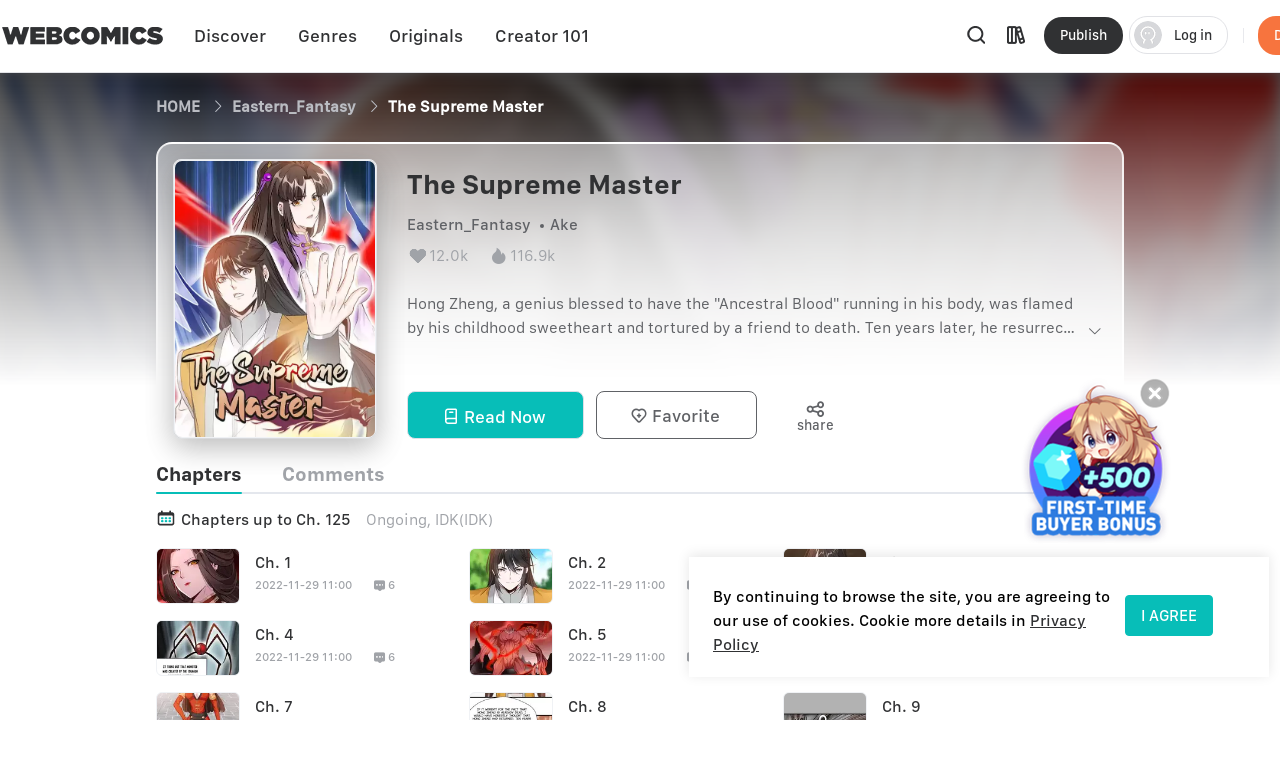

--- FILE ---
content_type: text/html; charset=utf-8
request_url: https://www.webcomicsapp.com/comic/The-Supreme-Master/638578748c252b277a0ff6a4
body_size: 73666
content:
<!doctype html>
<html data-n-head-ssr lang="en" data-n-head="%7B%22lang%22:%7B%22ssr%22:%22en%22%7D%7D">
<head >
  <script type="2b9c7e1f1a024e33ec44de71-text/javascript">function checkWebp(){try{return 0===document.createElement("canvas").toDataURL("image/webp").indexOf("data:image/webp")}catch(e){return!1}}window.onload=function(){checkWebp()?document.getElementsByTagName("body")[0].classList.add("webp"):document.getElementsByTagName("body")[0].classList.add("common")}</script>
  <title>The Supreme Master – Read Manhwa &amp;amp; Manhua Online Free, Daily Updates | WebComics</title><meta data-n-head="ssr" charset="utf-8"><meta data-n-head="ssr" name="referrer" content="same-origin"><meta data-n-head="ssr" name="viewport" content="width=device-width, initial-scale=1"><meta data-n-head="ssr" name="format-detection" content="telephone=no"><meta data-n-head="ssr" property="al:web:url" content="https://g5kpb.app.goo.gl/PKNX"><meta data-n-head="ssr" property="al:ios:url" content="https://g5kpb.app.goo.gl/PKNX"><meta data-n-head="ssr" property="al:ios:app_store_id" content="1337550955"><meta data-n-head="ssr" property="al:ios:app_name" content="WebComics - Daily Manga"><meta data-n-head="ssr" property="al:android:url" content="https://g5kpb.app.goo.gl/PKNX"><meta data-n-head="ssr" property="al:android:package" content="com.webcomics.manga"><meta data-n-head="ssr" property="al:android:app_name" content="WebComics"><meta data-n-head="ssr" property="al:web:should_fallback" content="false"><meta data-n-head="ssr" name="mobile-agent" content="format=html5; url=https://www.webcomicsapp.com"><meta data-n-head="ssr" data-hid="charset" charset="utf-8"><meta data-n-head="ssr" data-hid="mobile-web-app-capable" name="mobile-web-app-capable" content="yes"><meta data-n-head="ssr" data-hid="apple-mobile-web-app-title" name="apple-mobile-web-app-title" content="webcomics"><meta data-n-head="ssr" data-hid="og:site_name" name="og:site_name" property="og:site_name" content="webcomics"><meta data-n-head="ssr" data-hid="keywords" name="keywords" content="The Supreme Master, Ake, Eastern Fantasy comics,manga,anime,online manga reader,manga reader,manga anime,manga books,comic books,one piece comics,marvel comics,webtoon"><meta data-n-head="ssr" data-hid="description" name="description" content="Read The Supreme Master Manhua online by Ake New chapters updated daily — latest Chapter 125 available now. Even though he has been deceived and betrayed, he will not surrender!.The return of an invincible protagonist."><meta data-n-head="ssr" name="twitter:title" content="The Supreme Master – Read Manhwa &amp; Manhua Online Free, Daily Updates | WebComics"><meta data-n-head="ssr" name="twitter:description" content="Read The Supreme Master Manhua online by Ake New chapters updated daily — latest Chapter 125 available now. Even though he has been deceived and betrayed, he will not surrender!.The return of an invincible protagonist."><meta data-n-head="ssr" name="twitter:image" content="https://imgg.mangaina.com/4ad665d49062cd80aae96484b97ace36.jpg"><meta data-n-head="ssr" name="twitter:card" content="summary_large_image"><meta data-n-head="ssr" data-hid="og:title" property="og:title" content="The Supreme Master – Read Manhwa &amp; Manhua Online Free, Daily Updates | WebComics"><meta data-n-head="ssr" data-hid="og:image" property="og:image" content="https://imgg.mangaina.com/4ad665d49062cd80aae96484b97ace36.jpg"><meta data-n-head="ssr" property="og:image:width" content="1080"><meta data-n-head="ssr" property="og:image:height" content="720"><meta data-n-head="ssr" property="og:locale" content="en_US"><meta data-n-head="ssr" data-hid="og:type" property="og:type" content="website"><meta data-n-head="ssr" property="fb:app_id" content="214394325796134"><meta data-n-head="ssr" data-hid="og:description" property="og:description" content="Read The Supreme Master Manhua online by Ake New chapters updated daily — latest Chapter 125 available now. Even though he has been deceived and betrayed, he will not surrender!.The return of an invincible protagonist."><meta data-n-head="ssr" property="og:url" content="https://m.webcomicsapp.com/comic/The-Supreme-Master/638578748c252b277a0ff6a4"><link data-n-head="ssr" rel="icon" type="image/x-icon" href="https://www.webcomicsapp.com/favicon.ico"><link data-n-head="ssr" rel="apple-touch-icon" href="https://www.webcomicsapp.com/public/pc/image/logo.png"><link data-n-head="ssr" rel="preconnect" href="https://imgg.mangaina.com" crossorigin=""><link data-n-head="ssr" rel="preconnect" href="https://www.webcomicsapp.com" crossorigin=""><link data-n-head="ssr" rel="preconnect" href="https://fonts.googleapis.com" crossorigin=""><link data-n-head="ssr" rel="preconnect" href="https://fonts.gstatic.com" crossorigin=""><link data-n-head="ssr" rel="dns-prefetch" href="https://imgg.mangaina.com"><link data-n-head="ssr" rel="dns-prefetch" href="https://www.webcomicsapp.com"><link data-n-head="ssr" rel="dns-prefetch" href="https://fonts.googleapis.com"><link data-n-head="ssr" rel="dns-prefetch" href="https://fonts.gstatic.com"><link data-n-head="ssr" rel="dns-prefetch" href="https://www.google-analytics.com"><link data-n-head="ssr" rel="dns-prefetch" href="https://www.googletagmanager.com"><link data-n-head="ssr" rel="preload" as="style" href="https://www.webcomicsapp.com/_nuxt/css/app.css"><link data-n-head="ssr" rel="preload" as="script" href="https://www.webcomicsapp.com/_nuxt/js/app.js"><link data-n-head="ssr" rel="preload" as="font" type="font/woff2" href="/_nuxt/fonts/iconfont.woff2" crossorigin=""><link data-n-head="ssr" rel="preload" as="image" href="https://www.webcomicsapp.com/public/pc/image/logo.png"><link data-n-head="ssr" data-hid="shortcut-icon" rel="shortcut icon" href="/favicon.ico"><link data-n-head="ssr" rel="manifest" href="/_nuxt/manifest.f340993e.json" data-hid="manifest"><script data-n-head="ssr" data-hid="CollectionPage-schema" type="application/ld+json">{"@context":"https://schema.org","@type":"Book","name":"The Supreme Master","image":"https://imgg.mangaina.com/4ad665d49062cd80aae96484b97ace36.jpg","author":{"@type":"Person","name":"Ake"},"datePublished":"无","inLanguage":"en","isbn":"0000-0000-0000","aggregateRating":{"@type":"AggregateRating","worstRating":0,"ratingValue":"4.9","ratingCount":116875}}</script><link rel="preload" crossorigin="true" href="/_nuxt/d0cc2e9.js" as="script"><link rel="preload" crossorigin="true" href="/_nuxt/77971ce.js" as="script"><link rel="preload" crossorigin="true" href="/_nuxt/2dbe043.js" as="script"><link rel="preload" crossorigin="true" href="/_nuxt/ee5e28e.js" as="script"><link rel="preload" crossorigin="true" href="/_nuxt/04eb153.js" as="script"><link rel="preload" crossorigin="true" href="/_nuxt/a6e1023.js" as="script"><link rel="preload" crossorigin="true" href="/_nuxt/6c45571.js" as="script"><link rel="preload" crossorigin="true" href="/_nuxt/8f9d027.js" as="script"><link rel="preload" crossorigin="true" href="/_nuxt/43ba598.js" as="script"><link rel="preload" crossorigin="true" href="/_nuxt/1713392.js" as="script"><link rel="preload" crossorigin="true" href="/_nuxt/6ce279c.js" as="script"><link rel="preload" crossorigin="true" href="/_nuxt/6d03823.js" as="script"><link rel="preload" crossorigin="true" href="/_nuxt/f5e73fe.js" as="script"><link rel="preload" crossorigin="true" href="/_nuxt/0c4dc81.js" as="script"><link rel="preload" crossorigin="true" href="/_nuxt/0ef4fba.js" as="script"><link rel="preload" crossorigin="true" href="/_nuxt/dcabe9d.js" as="script"><link rel="preload" crossorigin="true" href="/_nuxt/ce92fd5.js" as="script"><link rel="preload" crossorigin="true" href="/_nuxt/4bca3d5.js" as="script"><link rel="preload" crossorigin="true" href="/_nuxt/75b1bdd.js" as="script"><link rel="preload" crossorigin="true" href="/_nuxt/229b9a5.js" as="script"><link rel="preload" crossorigin="true" href="/_nuxt/5e3de3e.js" as="script"><link rel="preload" crossorigin="true" href="/_nuxt/a2a3b6a.js" as="script"><link rel="preload" crossorigin="true" href="/_nuxt/ec08085.js" as="script"><link rel="preload" crossorigin="true" href="/_nuxt/1a7ac26.js" as="script"><link rel="preload" crossorigin="true" href="/_nuxt/7284dee.js" as="script"><link rel="preload" crossorigin="true" href="/_nuxt/6829d20.js" as="script"><link rel="preload" crossorigin="true" href="/_nuxt/1e720b2.js" as="script"><link rel="preload" crossorigin="true" href="/_nuxt/885f45e.js" as="script"><link rel="preload" crossorigin="true" href="/_nuxt/95a8e78.js" as="script"><link rel="preload" crossorigin="true" href="/_nuxt/40a07fd.js" as="script"><link rel="preload" crossorigin="true" href="/_nuxt/26befcc.js" as="script"><link rel="preload" crossorigin="true" href="/_nuxt/9256767.js" as="script"><link rel="preload" crossorigin="true" href="/_nuxt/ec725de.js" as="script"><link rel="preload" crossorigin="true" href="/_nuxt/944f91c.js" as="script"><link rel="preload" crossorigin="true" href="/_nuxt/2f88d8e.js" as="script"><link rel="preload" crossorigin="true" href="/_nuxt/60eb95e.js" as="script"><link rel="preload" crossorigin="true" href="/_nuxt/0ffc3d4.js" as="script"><link rel="preload" crossorigin="true" href="/_nuxt/4d6a016.js" as="script"><link rel="preload" crossorigin="true" href="/_nuxt/8b95fcb.js" as="script"><link rel="preload" crossorigin="true" href="/_nuxt/aa4c57f.js" as="script"><link rel="preload" crossorigin="true" href="/_nuxt/bf291c5.js" as="script"><link rel="preload" crossorigin="true" href="/_nuxt/a27ae1c.js" as="script"><link rel="preload" crossorigin="true" href="/_nuxt/7d39374.js" as="script"><style data-vue-ssr-id="5c3ed9bc:0 a832f692:0 43a706f7:0 52da133a:0 7f914dc6:0 6439d180:0 4c41b182:0 3e5d77fc:0 c8e7ccb6:0 56e18ebc:0 16134607:0 3ee1caf9:0">@font-face{font-family:"SFProText";src:url(/_nuxt/fonts/SanFranciscoText-Medium.fc5288f.otf);font-weight:400;font-style:normal;font-display:swap}@font-face{font-family:"SFProText-Medium";src:url(/_nuxt/fonts/SanFranciscoText-Medium.fc5288f.otf);font-weight:400;font-style:normal;font-display:swap}@font-face{font-family:"SFProText-Semibold";src:url(/_nuxt/fonts/SanFranciscoText-Semibold.4ab6201.otf);font-weight:400;font-style:normal;font-display:swap}@font-face{font-family:"SFProText-Regular";src:url(/_nuxt/fonts/SanFranciscoText-Regular.3833d9c.otf);font-weight:400;font-style:normal;font-display:swap}@font-face{font-family:"SFProText-Bold";src:url(/_nuxt/fonts/SanFranciscoText-Bold.caa5781.otf);font-weight:400;font-style:normal;font-display:swap}@font-face{font-family:"Gilroy-Medium";src:url(/_nuxt/fonts/Gilroy-Medium-2.9f1092d.otf);font-weight:400;font-style:normal;font-display:swap}@font-face{font-family:"Gilroy-Regular";src:url(/_nuxt/fonts/gilroy-regular-3.86bc2a5.otf);font-weight:400;font-style:normal;font-display:swap}@font-face{font-family:"Gilroy-Bold";src:url(/_nuxt/fonts/gilroy-bold-4.a64a9ab.otf);font-weight:400;font-style:normal;font-display:swap}@font-face{font-family:"Gilroy-Black";src:url(/_nuxt/fonts/gilroy-black-6.6b91119.otf);font-weight:400;font-style:normal;font-display:swap}@font-face{font-family:"Gilroy-ExtraBoldItalic";src:url(/_nuxt/fonts/Gilroy-ExtraBoldItalic-10.250db73.otf);font-weight:400;font-style:normal;font-display:swap}button,input,optgroup,select,textarea{color:inherit;margin:0}*{font-family:SFProText-Medium,SFProText,-apple-system,BlinkMacSystemFont,Helvetica Neue,Arial,Segoe UI,PingFang SC,Microsoft Yahei,Hiragino Sans GB,sans-serif,Apple Color Emoji,Segoe UI Emoji,Segoe UI Symbol,Noto Color Emoji}*,:after,:before{box-sizing:border-box;letter-spacing:normal}::-webkit-scrollbar{width:.694444rem;height:.694444rem;background-color:#f5f5f5}::-webkit-scrollbar-track{background-color:#f5f5f5}::-webkit-scrollbar-thumb,::-webkit-scrollbar-track{-webkit-box-shadow:inset 0 0 .416667rem rgba(0,0,0,.3);border-radius:.416667rem}::-webkit-scrollbar-thumb{background-color:#555}html{font-size:14.4px!important}html .el-message{background:rgba(0,0,0,.8);border-color:rgba(0,0,0,.8);border-radius:.5rem;font-size:16px;line-height:32px;padding:12px 20px;max-width:330px;min-width:150px;z-index:3004}html .el-message--info .el-message__content{color:#fff}html .el-message .el-icon-info{display:none}.container{position:relative;width:1110px;margin:0 auto}.container_1400{width:1400px}blockquote,body,code,dd,div,dl,dt,fieldset,figure,form,h1,h2,h3,h4,h5,h6,legend,li,menu,ol,p,pre,ul{padding:0;margin:0;list-style:none}.i-after:after,.i-before:before,[class^=icon]{display:inline-block;background-size:41.666667rem 83.333333rem;font-size:0;content:""}.common .i-after:after,.common .i-before:before,.common [class^=icon]{background-image:url(/_nuxt/img/icons.f4c5127.png)}.webp .i-after:after,.webp .i-before:before,.webp [class^=icon]{background-image:url(/_nuxt/img/icons.82e9f39.webp)}.iconfont{background-image:none!important}img{filter:alpha(opacity=0);width:100%;max-width:100%;vertical-align:middle}.read-box-block img{visibility:visible}.overflow-h{position:fixed;overflow:hidden;left:0;right:0}h1,h2,h3,h4,h5{margin:0;padding:0;font-weight:400}.clearfix:after,.clearfix:before{content:" ";display:table}.seo-logo{display:none}header{position:fixed;top:0;left:0;right:0;z-index:10}a{cursor:pointer;text-decoration:none}a,a:hover{color:#303133}.cursor-pointer{cursor:pointer}.text-center{text-align:center}.toast-loading{display:none;width:10.42vw;height:10.42vw;background:rgba(0,0,0,.8);border-radius:.5rem;position:fixed;top:50%;z-index:3003;left:50%;transform:translate3d(-50%,-50%,0)}.toast-loading.toast-loading:after{background:url([data-uri]) no-repeat;background-size:100% 100%;content:"";display:block;width:2.6vw;height:2.6vw;margin:4vw;transform-origin:center;-webkit-transform-origin:center;animation:rotating 1s linear infinite;-webkit-animation:rotating 1s linear infinite}.show{display:block}.overflow-2{text-overflow:ellipsis;display:-webkit-box;-webkit-line-clamp:2;overflow:hidden;/*! autoprefixer: off */-webkit-box-orient:vertical}main>div:first-child{min-height:calc(100vh - 31.94444rem)}.iconfont_18{font-size:1.25rem!important}.whClaa-044{width:1.111111rem}.whClaa-05,.whClaa-044{height:100%;display:inline-block;float:left}.whClaa-05{width:1.388889rem}.whClaa-50{width:3.472222rem}.whClaa-40,.whClaa-50{height:100%;display:flex}.whClaa-40{width:2.777778rem}.whClaa-30{width:2.083333rem}.whClaa-25,.whClaa-30{height:100%;display:flex}.whClaa-25{width:1.736111rem}.whClaa-20{width:1.388889rem}.whClaa-10,.whClaa-20{height:100%;display:flex}.whClaa-10{width:.694444rem}.iconFontIcon{cursor:pointer;width:3.333333rem;height:3.333333rem;vertical-align:-.15em;fill:currentColor;overflow:hidden;background-image:none!important}.comic-container{max-width:77.083333rem;margin:auto}.read-container{width:43.75%;background-color:#fff}.comic-read .read-container{width:63.75%;background-color:#fff}@media (max-width:1388px) and (min-width:1025px){.comic-container{max-width:67.222222rem!important}.pager-read .read-container{width:52%}.comic-read .read-container{width:72%}}@media (max-width:1024px) and (min-width:993px){.comic-container{max-width:90%}.pager-read .read-container{width:56%}.comic-read .read-container{width:67%}}@media (max-width:992px) and (min-width:769px){.comic-container{max-width:90%}.pure-u-lg-1-4{width:25%}.pager-read .read-container{width:54%}.comic-read .read-container{width:74%}}@media (max-width:992px){.mobile-none{display:none!important}.read-container{width:100%!important}}.el-tabs__nav .el-tabs__active-bar{background-color:#07beb8;border-radius:.555556rem;-webkit-border-radius:.555556rem;-moz-border-radius:.555556rem;-ms-border-radius:.555556rem;-o-border-radius:.555556rem}.sunPage .v-modal{z-index:10!important;background:none!important}.checkout-body-page{background-color:#f3f5f7}.pager-more .el-breadcrumb{font-size:1.111111rem;font-family:SFProText-Medium,SFProText;font-weight:500;line-height:1.319444rem;padding-top:1.805556rem;padding-bottom:1.805556rem}.pager-more .el-breadcrumb .el-breadcrumb__item .is-link{color:#959595!important}.pager-more .el-breadcrumb .el-breadcrumb__item .el-icon-arrow-right{margin:0 .3rem;font-weight:700;font-size:.972222rem}.pager-more .el-breadcrumb .el-breadcrumb__item .is-link:hover{color:#959595!important}.pager-more .el-breadcrumb .el-breadcrumb__item .el-breadcrumb__inner{color:#303133;font-weight:700}.page-overlay{z-index:33!important;background-color:hsla(0,0%,100%,0)!important}.page-overlay .wrapper{display:flex;align-items:center;justify-content:center;height:100%}.page-overlay .wrapper .van-loading{width:11.111111rem;height:8.333333rem;text-align:center;background:rgba(0,0,0,.6);padding-top:2.986111rem;border-radius:.694444rem}.blue-text{color:#5286ee}body .el-message .el-message__content{color:#fff}#modal-pending{background-color:rgba(0,0,0,.6)}#modal-pending .el-dialog{border-radius:.555556rem}.success-message{padding:2.083333rem 2.777778rem;border-radius:1.527778rem;font-size:1.527778rem;background:rgba(0,0,0,.8);position:fixed;top:50%;z-index:1003;left:50%;transform:translate3d(-50%,-50%,0);font-family:SFProText-Medium,SFProText;font-weight:500;color:#fff;line-height:.53rem;text-align:center}.success-message img{margin-bottom:1.597222rem;width:4.236111rem;border:.694444rem solid #5d5d5d;border-radius:3.472222rem}.success-message p{height:2.083333rem}.paypal-btn{padding:0 1.527778rem}.pay-rules{padding:.694444rem 1.527778rem 0}.el-message--info .el-message__content{margin:auto}.icon-bonus{position:fixed;top:52.5%;right:8.5%;cursor:pointer;width:10.416667rem;height:11.527778rem;background-position:0 -16.944444rem;z-index:20}.icon-bonus .buyer-bonus-close{position:absolute;top:0;right:0;width:21%;height:2.083333rem}
ol,ul{list-style:none}*,:after,:before{box-sizing:border-box;letter-spacing:normal}a{text-decoration:none}h1,h2,h3,h4,ol,p,ul{margin:0;padding:0}input::-webkit-inner-spin-button,input::-webkit-outer-spin-button{-webkit-appearance:none}a{color:#303133}a,a:hover{text-decoration:none;cursor:pointer}.show{display:block!important}.hide{display:none!important}.text-center{text-align:center}*,body{font-family:SFProText-Medium,SFProText,-apple-system,BlinkMacSystemFont,"Segoe UI",Roboto,"Helvetica Neue",Arial,sans-serif,"Apple Color Emoji","Segoe UI Emoji","Segoe UI Symbol"}body{margin:0;padding:0;font-size:12px;font-weight:400;line-height:1.5}.Modal{position:absolute;top:0;right:0;bottom:0;left:0;background:transparent;visibility:hidden}.Modal .content{position:absolute;left:50%;top:30%;width:50%;padding:3.472222rem;border-radius:.208333rem;background:#fff;transform:translate(-50%,-30%) scale(0)}.modal-share{display:none}#modal-share .modal-share-mask{background-color:rgba(0,0,0,.6);position:fixed;top:0;right:0;bottom:0;left:0;z-index:998}#modal-share .modal-share-content{position:fixed;top:50%;left:50%;transform:translate3d(-50%,-50%,0);-webkit-transform:translate3d(-50%,-50%,0);z-index:999;overflow:visible;overflow:initial;background-color:#fff;display:flex;flex-direction:column;justify-content:space-between;align-items:center;width:25rem;padding:1.666667rem;border-radius:.555556rem}#modal-share .modal-share-content .img_share_girls{position:absolute;top:-6.944444rem;width:auto}#modal-share .modal-share-content .share-tit{font-size:1.25rem;font-weight:700;font-family:SFProText-Bold,SFProText;color:#303133;line-height:1.736111rem;text-align:center;padding:0 .694444rem}#modal-share .modal-share-content .addthis_toolbox{padding:1.666667rem 1.805556rem 2.222222rem}#modal-share .modal-share-content .custom_images{display:flex;flex-wrap:wrap;justify-content:center}.custom_images .addthis_copy_url,.custom_images a{margin:0 4%;width:25%!important;display:flex;flex-direction:column;align-items:center;cursor:pointer}.addthis_copy_url img,.custom_images a img{margin-top:.833333rem;margin-bottom:.277778rem;width:3.333333rem}#modal-share .modal-share-content .share-cancel{width:21.666667rem;height:3.055556rem;background:#f0f1f5;border-radius:.555556rem .555556rem .555556rem .555556rem;font-size:1.111111rem;font-family:SFProText-Medium,SFProText;font-weight:500;color:#606266;line-height:3.055556rem;text-align:center;cursor:pointer}#modal-share .modal-share-content .imgShareGirls{position:absolute;top:-6.944444rem;width:auto}
@font-face{font-family:"iconfont";src:url(/_nuxt/fonts/iconfont.9388b25.ttf) format("truetype")}.iconfont{font-family:"iconfont"!important;font-size:1.111111rem;font-style:normal;-webkit-font-smoothing:antialiased;-moz-osx-font-smoothing:grayscale}.icon-favorite-add:before{content:"\e654"}.icon-favorited-add:before{content:"\e655"}.icon-book:before{content:"\e656"}.icon-library:before{content:"\e657"}.icon-search:before{content:"\e658"}.icon-arrow-down-trangle:before{content:"\e659"}.icon-hot:before{content:"\e65a"}.icon-like:before{content:"\e65b"}.icon-arrow-left:before{content:"\e65c"}.icon-cancel:before{content:"\e65d"}.icon-arrow-back:before{content:"\e65e"}.icon-eye-visible:before{content:"\e65f"}.icon-eye-invisible:before{content:"\e660"}.icon-comment:before{content:"\e661"}.icon-sort-down:before{content:"\e662"}.icon-sort-up:before{content:"\e663"}.icon-favorite-default:before{content:"\e664"}.icon-favorite-selected:before{content:"\e665"}.icon-ic-edit-alt:before{content:"\e666"}.icon-arrow-circle-down:before{content:"\e667"}.icon-logout:before{content:"\e669"}.icon-share:before{content:"\e66a"}.icon-fabulous-default:before{content:"\e66b"}.icon-fabulous-selected:before{content:"\e66c"}.icon-lock:before{content:"\e66d"}.icon-unlock:before{content:"\e66e"}.icon-account-apple:before{content:"\e668"}.icon-account-google:before{content:"\e66f"}.icon-account-facebook:before{content:"\e670"}.icon-account-twitter:before{content:"\e671"}.icon-account-line:before{content:"\e672"}.icon-gems:before{content:"\e673"}.icon-add_circle:before{content:"\e674"}.icon-login-facebook:before{content:"\e675"}.icon-login-apple:before{content:"\e676"}.icon-login-line:before{content:"\e677"}.icon-login-google:before{content:"\e678"}.icon-login-twitter:before{content:"\e679"}.icon-check-success:before{content:"\e67a"}.icon-check-corner:before{content:"\e67b"}.icon-check-circle-selected:before{content:"\e67c"}.icon-calendar:before{content:"\e67d"}.icon-avatar-default:before{content:"\e67e"}.icon-list-chapter:before{content:"\e67f"}.icon-home-line:before{content:"\e680"}.icon-check-circle:before{content:"\e681"}.icon-payment-card:before{content:"\e682"}
.el-button{display:inline-block;line-height:1;white-space:nowrap;cursor:pointer;background:#fff;border:1px solid #e8e9ed;color:#303133;-webkit-appearance:none;text-align:center;box-sizing:border-box;outline:none;margin:0;transition:.1s;font-weight:500;-moz-user-select:none;-webkit-user-select:none;-ms-user-select:none;padding:.833333rem 1.388889rem;font-size:.972222rem;border-radius:.277778rem}.el-button+.el-button{margin-left:.694444rem}.el-button.is-round{padding:.833333rem 1.388889rem}.el-button:focus,.el-button:hover{color:#07beb8;border-color:#b5ecea;background-color:#e6f9f8}.el-button:active{color:#0bb0ab;border-color:#0bb0ab;outline:none}.el-button::-moz-focus-inner{border:0}.el-button [class*=el-icon-]+span{margin-left:.347222rem}.el-button.is-plain:focus,.el-button.is-plain:hover{background:#fff;border-color:#07beb8;color:#07beb8}.el-button.is-plain:active{background:#fff;outline:none}.el-button.is-active,.el-button.is-plain:active{border-color:#0bb0ab;color:#0bb0ab}.el-button.is-disabled,.el-button.is-disabled:focus,.el-button.is-disabled:hover{color:#c0c4cc;cursor:not-allowed;background-image:none;background-color:#fff;border-color:#ebeef5}.el-button.is-disabled.el-button--text{background-color:transparent}.el-button.is-disabled.is-plain,.el-button.is-disabled.is-plain:focus,.el-button.is-disabled.is-plain:hover{background-color:#fff;border-color:#ebeef5;color:#c0c4cc}.el-button.is-loading{position:relative;pointer-events:none}.el-button.is-loading:before{pointer-events:none;content:"";position:absolute;left:-1px;top:-1px;right:-1px;bottom:-1px;border-radius:inherit;background-color:hsla(0,0%,100%,.35)}.el-button.is-round{border-radius:1.388889rem;padding:.833333rem 1.597222rem}.el-button.is-circle{border-radius:50%;padding:.833333rem}.el-button--primary{color:#fff;background-color:#07beb8;border-color:#07beb8}.el-button--primary:focus,.el-button--primary:hover{background:#39cbc6;border-color:#39cbc6;color:#fff}.el-button--primary:active{outline:none}.el-button--primary.is-active,.el-button--primary:active{background:#0bb0ab;border-color:#0bb0ab;color:#fff}.el-button--primary.is-disabled,.el-button--primary.is-disabled:active,.el-button--primary.is-disabled:focus,.el-button--primary.is-disabled:hover{color:#fff;background-color:#83dfdc;border-color:#83dfdc}.el-button--primary.is-plain{color:#07beb8;background:#e6f9f8;border-color:#9ce5e3}.el-button--primary.is-plain:focus,.el-button--primary.is-plain:hover{background:#07beb8;border-color:#07beb8;color:#fff}.el-button--primary.is-plain:active{background:#0bb0ab;border-color:#0bb0ab;color:#fff;outline:none}.el-button--primary.is-plain.is-disabled,.el-button--primary.is-plain.is-disabled:active,.el-button--primary.is-plain.is-disabled:focus,.el-button--primary.is-plain.is-disabled:hover{color:#6ad8d4;background-color:#e6f9f8;border-color:#cdf2f1}.el-button--success{color:#fff;background-color:#67c23a;border-color:#67c23a}.el-button--success:focus,.el-button--success:hover{background:#85ce61;border-color:#85ce61;color:#fff}.el-button--success:active{outline:none}.el-button--success.is-active,.el-button--success:active{background:#62b439;border-color:#62b439;color:#fff}.el-button--success.is-disabled,.el-button--success.is-disabled:active,.el-button--success.is-disabled:focus,.el-button--success.is-disabled:hover{color:#fff;background-color:#b3e19d;border-color:#b3e19d}.el-button--success.is-plain{color:#67c23a;background:#f0f9eb;border-color:#c2e7b0}.el-button--success.is-plain:focus,.el-button--success.is-plain:hover{background:#67c23a;border-color:#67c23a;color:#fff}.el-button--success.is-plain:active{background:#62b439;border-color:#62b439;color:#fff;outline:none}.el-button--success.is-plain.is-disabled,.el-button--success.is-plain.is-disabled:active,.el-button--success.is-plain.is-disabled:focus,.el-button--success.is-plain.is-disabled:hover{color:#a4da89;background-color:#f0f9eb;border-color:#e1f3d8}.el-button--warning{color:#fff;background-color:#e6a23c;border-color:#e6a23c}.el-button--warning:focus,.el-button--warning:hover{background:#ebb563;border-color:#ebb563;color:#fff}.el-button--warning:active{outline:none}.el-button--warning.is-active,.el-button--warning:active{background:#d4973b;border-color:#d4973b;color:#fff}.el-button--warning.is-disabled,.el-button--warning.is-disabled:active,.el-button--warning.is-disabled:focus,.el-button--warning.is-disabled:hover{color:#fff;background-color:#f3d19e;border-color:#f3d19e}.el-button--warning.is-plain{color:#e6a23c;background:#fdf6ec;border-color:#f5dab1}.el-button--warning.is-plain:focus,.el-button--warning.is-plain:hover{background:#e6a23c;border-color:#e6a23c;color:#fff}.el-button--warning.is-plain:active{background:#d4973b;border-color:#d4973b;color:#fff;outline:none}.el-button--warning.is-plain.is-disabled,.el-button--warning.is-plain.is-disabled:active,.el-button--warning.is-plain.is-disabled:focus,.el-button--warning.is-plain.is-disabled:hover{color:#f0c78a;background-color:#fdf6ec;border-color:#faecd8}.el-button--danger{color:#fff;background-color:#f56c6c;border-color:#f56c6c}.el-button--danger:focus,.el-button--danger:hover{background:#f78989;border-color:#f78989;color:#fff}.el-button--danger:active{outline:none}.el-button--danger.is-active,.el-button--danger:active{background:#e16666;border-color:#e16666;color:#fff}.el-button--danger.is-disabled,.el-button--danger.is-disabled:active,.el-button--danger.is-disabled:focus,.el-button--danger.is-disabled:hover{color:#fff;background-color:#fab6b6;border-color:#fab6b6}.el-button--danger.is-plain{color:#f56c6c;background:#fef0f0;border-color:#fbc4c4}.el-button--danger.is-plain:focus,.el-button--danger.is-plain:hover{background:#f56c6c;border-color:#f56c6c;color:#fff}.el-button--danger.is-plain:active{background:#e16666;border-color:#e16666;color:#fff;outline:none}.el-button--danger.is-plain.is-disabled,.el-button--danger.is-plain.is-disabled:active,.el-button--danger.is-plain.is-disabled:focus,.el-button--danger.is-plain.is-disabled:hover{color:#f9a7a7;background-color:#fef0f0;border-color:#fde2e2}.el-button--info{color:#fff;background-color:#909399;border-color:#909399}.el-button--info:focus,.el-button--info:hover{background:#a6a9ad;border-color:#a6a9ad;color:#fff}.el-button--info:active{outline:none}.el-button--info.is-active,.el-button--info:active{background:#86898f;border-color:#86898f;color:#fff}.el-button--info.is-disabled,.el-button--info.is-disabled:active,.el-button--info.is-disabled:focus,.el-button--info.is-disabled:hover{color:#fff;background-color:#c8c9cc;border-color:#c8c9cc}.el-button--info.is-plain{color:#909399;background:#f4f4f5;border-color:#d3d4d6}.el-button--info.is-plain:focus,.el-button--info.is-plain:hover{background:#909399;border-color:#909399;color:#fff}.el-button--info.is-plain:active{background:#86898f;border-color:#86898f;color:#fff;outline:none}.el-button--info.is-plain.is-disabled,.el-button--info.is-plain.is-disabled:active,.el-button--info.is-plain.is-disabled:focus,.el-button--info.is-plain.is-disabled:hover{color:#bcbec2;background-color:#f4f4f5;border-color:#e9e9eb}.el-button--medium{font-size:.972222rem;border-radius:.277778rem}.el-button--medium,.el-button--medium.is-round{padding:.694444rem 1.388889rem}.el-button--medium.is-circle{padding:.694444rem}.el-button--small{font-size:.833333rem;border-radius:.208333rem}.el-button--small,.el-button--small.is-round{padding:.625rem 1.041667rem}.el-button--small.is-circle{padding:.625rem}.el-button--mini{font-size:.833333rem;border-radius:.208333rem}.el-button--mini,.el-button--mini.is-round{padding:.486111rem 1.041667rem}.el-button--mini.is-circle{padding:.486111rem}.el-button--text{border-color:transparent;color:#07beb8;background:transparent;padding-left:0;padding-right:0}.el-button--text:focus,.el-button--text:hover{color:#39cbc6;border-color:transparent;background-color:transparent}.el-button--text:active{color:#0bb0ab;background-color:transparent}.el-button--text.is-disabled,.el-button--text.is-disabled:focus,.el-button--text.is-disabled:hover,.el-button--text:active{border-color:transparent}.el-button-group{display:inline-block;vertical-align:middle}.el-button-group:after,.el-button-group:before{display:table;content:""}.el-button-group:after{clear:both}.el-button-group>.el-button{float:left;position:relative}.el-button-group>.el-button+.el-button{margin-left:0}.el-button-group>.el-button.is-disabled{z-index:1}.el-button-group>.el-button:first-child{border-top-right-radius:0;border-bottom-right-radius:0}.el-button-group>.el-button:last-child{border-top-left-radius:0;border-bottom-left-radius:0}.el-button-group>.el-button:first-child:last-child{border-top-right-radius:.277778rem;border-bottom-right-radius:.277778rem;border-top-left-radius:.277778rem;border-bottom-left-radius:.277778rem}.el-button-group>.el-button:first-child:last-child.is-round{border-radius:1.388889rem}.el-button-group>.el-button:first-child:last-child.is-circle{border-radius:50%}.el-button-group>.el-button:not(:first-child):not(:last-child){border-radius:0}.el-button-group>.el-button:not(:last-child){margin-right:-1px}.el-button-group>.el-button.is-active,.el-button-group>.el-button:not(.is-disabled):active,.el-button-group>.el-button:not(.is-disabled):focus,.el-button-group>.el-button:not(.is-disabled):hover{z-index:1}.el-button-group>.el-dropdown>.el-button{border-top-left-radius:0;border-bottom-left-radius:0;border-left-color:hsla(0,0%,100%,.5)}.el-button-group .el-button--primary:first-child{border-right-color:hsla(0,0%,100%,.5)}.el-button-group .el-button--primary:last-child{border-left-color:hsla(0,0%,100%,.5)}.el-button-group .el-button--primary:not(:first-child):not(:last-child){border-left-color:hsla(0,0%,100%,.5);border-right-color:hsla(0,0%,100%,.5)}.el-button-group .el-button--success:first-child{border-right-color:hsla(0,0%,100%,.5)}.el-button-group .el-button--success:last-child{border-left-color:hsla(0,0%,100%,.5)}.el-button-group .el-button--success:not(:first-child):not(:last-child){border-left-color:hsla(0,0%,100%,.5);border-right-color:hsla(0,0%,100%,.5)}.el-button-group .el-button--warning:first-child{border-right-color:hsla(0,0%,100%,.5)}.el-button-group .el-button--warning:last-child{border-left-color:hsla(0,0%,100%,.5)}.el-button-group .el-button--warning:not(:first-child):not(:last-child){border-left-color:hsla(0,0%,100%,.5);border-right-color:hsla(0,0%,100%,.5)}.el-button-group .el-button--danger:first-child{border-right-color:hsla(0,0%,100%,.5)}.el-button-group .el-button--danger:last-child{border-left-color:hsla(0,0%,100%,.5)}.el-button-group .el-button--danger:not(:first-child):not(:last-child){border-left-color:hsla(0,0%,100%,.5);border-right-color:hsla(0,0%,100%,.5)}.el-button-group .el-button--info:first-child{border-right-color:hsla(0,0%,100%,.5)}.el-button-group .el-button--info:last-child{border-left-color:hsla(0,0%,100%,.5)}.el-button-group .el-button--info:not(:first-child):not(:last-child){border-left-color:hsla(0,0%,100%,.5);border-right-color:hsla(0,0%,100%,.5)}.el-form--label-left .el-form-item__label{text-align:left}.el-form--label-top .el-form-item__label{float:none;display:inline-block;text-align:left;padding:0 0 .694444rem}.el-form--inline .el-form-item{display:inline-block;margin-right:.694444rem;vertical-align:top}.el-form--inline .el-form-item__label{float:none;display:inline-block}.el-form--inline .el-form-item__content{display:inline-block;vertical-align:top}.el-form--inline.el-form--label-top .el-form-item__content{display:block}.el-form-item{margin-bottom:1.527778rem}.el-form-item:after,.el-form-item:before{display:table;content:""}.el-form-item:after{clear:both}.el-form-item .el-form-item{margin-bottom:0}.el-form-item .el-input__validateIcon{display:none}.el-form-item--medium .el-form-item__content,.el-form-item--medium .el-form-item__label{line-height:2.5rem}.el-form-item--small .el-form-item__content,.el-form-item--small .el-form-item__label{line-height:2.222222rem}.el-form-item--small.el-form-item{margin-bottom:1.25rem}.el-form-item--small .el-form-item__error{padding-top:.138889rem}.el-form-item--mini .el-form-item__content,.el-form-item--mini .el-form-item__label{line-height:1.944444rem}.el-form-item--mini.el-form-item{margin-bottom:1.25rem}.el-form-item--mini .el-form-item__error{padding-top:1px}.el-form-item__label-wrap{float:left}.el-form-item__label-wrap .el-form-item__label{display:inline-block;float:none}.el-form-item__label{text-align:right;vertical-align:middle;float:left;color:#303133;padding:0 .833333rem 0 0;box-sizing:border-box}.el-form-item__content,.el-form-item__label{font-size:.972222rem;line-height:2.777778rem}.el-form-item__content{position:relative}.el-form-item__content:after,.el-form-item__content:before{display:table;content:""}.el-form-item__content:after{clear:both}.el-form-item__content .el-input-group{vertical-align:top}.el-form-item__error{color:#f56c6c;font-size:.833333rem;line-height:1;padding-top:.277778rem;position:absolute;top:100%;left:0}.el-form-item__error--inline{position:relative;top:auto;left:auto;display:inline-block;margin-left:.694444rem}.el-form-item.is-required:not(.is-no-asterisk) .el-form-item__label-wrap>.el-form-item__label:before,.el-form-item.is-required:not(.is-no-asterisk)>.el-form-item__label:before{content:"*";color:#f56c6c;margin-right:.277778rem}.el-form-item.is-error .el-input__inner,.el-form-item.is-error .el-input__inner:focus,.el-form-item.is-error .el-textarea__inner,.el-form-item.is-error .el-textarea__inner:focus{border-color:#f56c6c}.el-form-item.is-error .el-input-group__append .el-input__inner,.el-form-item.is-error .el-input-group__prepend .el-input__inner{border-color:transparent}.el-form-item.is-error .el-input__validateIcon{color:#f56c6c}.el-form-item--feedback .el-input__validateIcon,.el-textarea{display:inline-block}.el-textarea{position:relative;width:100%;vertical-align:bottom;font-size:.972222rem}.el-textarea__inner{display:block;resize:vertical;padding:.347222rem 1.041667rem;line-height:1.5;box-sizing:border-box;width:100%;font-size:inherit;color:#303133;background-color:#fff;background-image:none;border:1px solid #e8e9ed;border-radius:.277778rem;transition:border-color .2s cubic-bezier(.645,.045,.355,1)}.el-textarea__inner::-moz-placeholder{color:#c0c4cc}.el-textarea__inner::placeholder{color:#c0c4cc}.el-textarea__inner:hover{border-color:#c0c4cc}.el-textarea__inner:focus{outline:none;border-color:#07beb8}.el-textarea .el-input__count{color:#909399;background:#fff;position:absolute;font-size:.833333rem;bottom:.347222rem;right:.694444rem}.el-textarea.is-disabled .el-textarea__inner{background-color:#f5f7fa;border-color:#e1e2e6;color:#cbced4;cursor:not-allowed}.el-textarea.is-disabled .el-textarea__inner::-moz-placeholder{color:#c0c4cc}.el-textarea.is-disabled .el-textarea__inner::placeholder{color:#c0c4cc}.el-textarea.is-exceed .el-textarea__inner{border-color:#f56c6c}.el-textarea.is-exceed .el-input__count{color:#f56c6c}.el-input{position:relative;font-size:.972222rem;display:inline-block;width:100%}.el-input::-webkit-scrollbar{z-index:11;width:.416667rem}.el-input::-webkit-scrollbar:horizontal{height:.416667rem}.el-input::-webkit-scrollbar-thumb{border-radius:.347222rem;width:.416667rem;background:#b4bccc}.el-input::-webkit-scrollbar-corner,.el-input::-webkit-scrollbar-track{background:#fff}.el-input::-webkit-scrollbar-track-piece{background:#fff;width:.416667rem}.el-input .el-input__clear{color:#c0c4cc;font-size:.972222rem;cursor:pointer;transition:color .2s cubic-bezier(.645,.045,.355,1)}.el-input .el-input__clear:hover{color:#909399}.el-input .el-input__count{height:100%;display:inline-flex;align-items:center;color:#909399;font-size:.833333rem}.el-input .el-input__count .el-input__count-inner{background:#fff;line-height:normal;display:inline-block;padding:0 .347222rem}.el-input__inner{-webkit-appearance:none;background-color:#fff;background-image:none;border-radius:.277778rem;border:1px solid #e8e9ed;box-sizing:border-box;color:#303133;display:inline-block;font-size:inherit;height:2.777778rem;line-height:2.777778rem;outline:none;padding:0 1.041667rem;transition:border-color .2s cubic-bezier(.645,.045,.355,1);width:100%}.el-input__inner::-ms-reveal{display:none}.el-input__inner::-moz-placeholder{color:#c0c4cc}.el-input__inner::placeholder{color:#c0c4cc}.el-input__inner:hover{border-color:#c0c4cc}.el-input__inner:focus{outline:none;border-color:#07beb8}.el-input__suffix{position:absolute;height:100%;right:.347222rem;top:0;text-align:center;color:#c0c4cc;transition:all .3s;pointer-events:none}.el-input__suffix-inner{pointer-events:all}.el-input__prefix{position:absolute;left:.347222rem;top:0;color:#c0c4cc}.el-input__icon,.el-input__prefix{height:100%;text-align:center;transition:all .3s}.el-input__icon{width:1.736111rem;line-height:2.777778rem}.el-input__icon:after{content:"";height:100%;width:0;display:inline-block;vertical-align:middle}.el-input__validateIcon{pointer-events:none}.el-input.is-active .el-input__inner{outline:none;border-color:#07beb8}.el-input.is-disabled .el-input__inner{background-color:#f5f7fa;border-color:#e1e2e6;color:#cbced4;cursor:not-allowed}.el-input.is-disabled .el-input__inner::-moz-placeholder{color:#c0c4cc}.el-input.is-disabled .el-input__inner::placeholder{color:#c0c4cc}.el-input.is-disabled .el-input__icon{cursor:not-allowed}.el-input.is-exceed .el-input__inner{border-color:#f56c6c}.el-input.is-exceed .el-input__suffix .el-input__count{color:#f56c6c}.el-input--suffix .el-input__inner{padding-right:2.083333rem}.el-input--prefix .el-input__inner{padding-left:2.083333rem}.el-input--medium{font-size:.972222rem}.el-input--medium .el-input__inner{height:2.5rem;line-height:2.5rem}.el-input--medium .el-input__icon{line-height:2.5rem}.el-input--small{font-size:.902778rem}.el-input--small .el-input__inner{height:2.222222rem;line-height:2.222222rem}.el-input--small .el-input__icon{line-height:2.222222rem}.el-input--mini{font-size:.833333rem}.el-input--mini .el-input__inner{height:1.944444rem;line-height:1.944444rem}.el-input--mini .el-input__icon{line-height:1.944444rem}.el-input-group{line-height:normal;display:inline-table;width:100%;border-collapse:separate;border-spacing:0}.el-input-group>.el-input__inner{vertical-align:middle;display:table-cell}.el-input-group__append,.el-input-group__prepend{background-color:#f5f7fa;color:#909399;vertical-align:middle;display:table-cell;position:relative;border:1px solid #e8e9ed;border-radius:.277778rem;padding:0 1.388889rem;width:1px;white-space:nowrap}.el-input-group__append:focus,.el-input-group__prepend:focus{outline:none}.el-input-group__append .el-button,.el-input-group__append .el-select,.el-input-group__prepend .el-button,.el-input-group__prepend .el-select{display:inline-block;margin:-.694444rem -1.388889rem}.el-input-group__append button.el-button,.el-input-group__append div.el-select .el-input__inner,.el-input-group__append div.el-select:hover .el-input__inner,.el-input-group__prepend button.el-button,.el-input-group__prepend div.el-select .el-input__inner,.el-input-group__prepend div.el-select:hover .el-input__inner{border-color:transparent;background-color:transparent;color:inherit;border-top:0;border-bottom:0}.el-input-group__append .el-button,.el-input-group__append .el-input,.el-input-group__prepend .el-button,.el-input-group__prepend .el-input{font-size:inherit}.el-input-group__prepend{border-right:0;border-top-right-radius:0;border-bottom-right-radius:0}.el-input-group__append{border-left:0}.el-input-group--prepend .el-input__inner,.el-input-group__append{border-top-left-radius:0;border-bottom-left-radius:0}.el-input-group--prepend .el-select .el-input.is-focus .el-input__inner{border-color:transparent}.el-input-group--append .el-input__inner{border-top-right-radius:0;border-bottom-right-radius:0}.el-input-group--append .el-select .el-input.is-focus .el-input__inner{border-color:transparent}.el-input__inner::-ms-clear{display:none;width:0;height:0}.el-popper .popper__arrow,.el-popper .popper__arrow:after{position:absolute;display:block;width:0;height:0;border-color:transparent;border-style:solid}.el-popper .popper__arrow{border-width:.416667rem;filter:drop-shadow(0 .138889rem .833333rem rgba(0,0,0,.03))}.el-popper .popper__arrow:after{content:" ";border-width:.416667rem}.el-popper[x-placement^=top]{margin-bottom:.833333rem}.el-popper[x-placement^=top] .popper__arrow{bottom:-.416667rem;left:50%;margin-right:.208333rem;border-top-color:#ebeef5;border-bottom-width:0}.el-popper[x-placement^=top] .popper__arrow:after{bottom:1px;margin-left:-.416667rem;border-top-color:#fff;border-bottom-width:0}.el-popper[x-placement^=bottom]{margin-top:.833333rem}.el-popper[x-placement^=bottom] .popper__arrow{top:-.416667rem;left:50%;margin-right:.208333rem;border-top-width:0;border-bottom-color:#ebeef5}.el-popper[x-placement^=bottom] .popper__arrow:after{top:1px;margin-left:-.416667rem;border-top-width:0;border-bottom-color:#fff}.el-popper[x-placement^=right]{margin-left:.833333rem}.el-popper[x-placement^=right] .popper__arrow{top:50%;left:-.416667rem;margin-bottom:.208333rem;border-right-color:#ebeef5;border-left-width:0}.el-popper[x-placement^=right] .popper__arrow:after{bottom:-.416667rem;left:1px;border-right-color:#fff;border-left-width:0}.el-popper[x-placement^=left]{margin-right:.833333rem}.el-popper[x-placement^=left] .popper__arrow{top:50%;right:-.416667rem;margin-bottom:.208333rem;border-right-width:0;border-left-color:#ebeef5}.el-popper[x-placement^=left] .popper__arrow:after{right:1px;bottom:-.416667rem;margin-left:-.416667rem;border-right-width:0;border-left-color:#fff}.el-popover{position:absolute;background:#fff;min-width:10.416667rem;border-radius:.277778rem;border:1px solid #ebeef5;padding:.833333rem;z-index:2000;color:#303133;line-height:1.4;text-align:justify;font-size:.972222rem;box-shadow:0 .138889rem .833333rem 0 rgba(0,0,0,.1);word-break:break-all}.el-popover--plain{padding:1.25rem 1.388889rem}.el-popover__title{color:#303133;font-size:1.111111rem;line-height:1;margin-bottom:.833333rem}.el-popover:focus,.el-popover:focus:active,.el-popover__reference:focus:hover,.el-popover__reference:focus:not(.focusing){outline-width:0}.el-message{min-width:26.388889rem;box-sizing:border-box;border-radius:.277778rem;border:1px solid #ebeef5;position:fixed;left:50%;top:1.388889rem;transform:translateX(-50%);background-color:#edf2fc;transition:opacity .3s,transform .4s,top .4s;overflow:hidden;padding:1.041667rem 1.041667rem 1.041667rem 1.388889rem;display:flex;align-items:center}.el-message.is-center{justify-content:center}.el-message.is-closable .el-message__content{padding-right:1.111111rem}.el-message p{margin:0}.el-message--info .el-message__content{color:#909399}.el-message--success{background-color:#f0f9eb;border-color:#e1f3d8}.el-message--success .el-message__content{color:#67c23a}.el-message--warning{background-color:#fdf6ec;border-color:#faecd8}.el-message--warning .el-message__content{color:#e6a23c}.el-message--error{background-color:#fef0f0;border-color:#fde2e2}.el-message--error .el-message__content{color:#f56c6c}.el-message__icon{margin-right:.694444rem}.el-message__content{padding:0;font-size:.972222rem;line-height:1}.el-message__content:focus{outline-width:0}.el-message__closeBtn{position:absolute;top:50%;right:1.041667rem;transform:translateY(-50%);cursor:pointer;color:#c0c4cc;font-size:1.111111rem}.el-message__closeBtn:focus{outline-width:0}.el-message__closeBtn:hover{color:#909399}.el-message .el-icon-success{color:#67c23a}.el-message .el-icon-error{color:#f56c6c}.el-message .el-icon-info{color:#909399}.el-message .el-icon-warning{color:#e6a23c}.el-message-fade-enter,.el-message-fade-leave-active{opacity:0;transform:translate(-50%,-100%)}.v-modal-enter{-webkit-animation:v-modal-in .2s ease;animation:v-modal-in .2s ease}.v-modal-leave{-webkit-animation:v-modal-out .2s ease forwards;animation:v-modal-out .2s ease forwards}@-webkit-keyframes v-modal-in{0%{opacity:0}}@keyframes v-modal-in{0%{opacity:0}}@-webkit-keyframes v-modal-out{to{opacity:0}}@keyframes v-modal-out{to{opacity:0}}.v-modal{position:fixed;left:0;top:0;width:100%;height:100%;opacity:.5;background:#303133}.el-popup-parent--hidden{overflow:hidden}.el-dialog{position:relative;margin:0 auto 3.472222rem;background:#fff;border-radius:.138889rem;box-shadow:0 1px .208333rem rgba(0,0,0,.3);box-sizing:border-box;width:50%}.el-dialog.is-fullscreen{width:100%;margin-top:0;margin-bottom:0;height:100%;overflow:auto}.el-dialog__wrapper{position:fixed;top:0;right:0;bottom:0;left:0;overflow:auto;margin:0}.el-dialog__header{padding:1.388889rem 1.388889rem .694444rem}.el-dialog__headerbtn{position:absolute;top:1.388889rem;right:1.388889rem;padding:0;background:transparent;border:none;outline:none;cursor:pointer;font-size:1.111111rem}.el-dialog__headerbtn .el-dialog__close{color:#909399}.el-dialog__headerbtn:focus .el-dialog__close,.el-dialog__headerbtn:hover .el-dialog__close{color:#07beb8}.el-dialog__title{line-height:1.666667rem;font-size:1.25rem;color:#303133}.el-dialog__body{padding:30px 20px;color:#303133;font-size:14px;word-break:break-all}.el-dialog__footer{padding:.694444rem 1.388889rem 1.388889rem;text-align:right;box-sizing:border-box}.el-dialog--center{text-align:center}.el-dialog--center .el-dialog__body{text-align:left;text-align:initial;padding:25px 25px 30px}.el-dialog--center .el-dialog__footer{text-align:inherit}.dialog-fade-enter-active{-webkit-animation:dialog-fade-in .3s;animation:dialog-fade-in .3s}.dialog-fade-leave-active{-webkit-animation:dialog-fade-out .3s;animation:dialog-fade-out .3s}@-webkit-keyframes dialog-fade-in{0%{transform:translate3d(0,-1.388889rem,0);opacity:0}to{transform:translateZ(0);opacity:1}}@keyframes dialog-fade-in{0%{transform:translate3d(0,-1.388889rem,0);opacity:0}to{transform:translateZ(0);opacity:1}}@-webkit-keyframes dialog-fade-out{0%{transform:translateZ(0);opacity:1}to{transform:translate3d(0,-1.388889rem,0);opacity:0}}@keyframes dialog-fade-out{0%{transform:translateZ(0);opacity:1}to{transform:translate3d(0,-1.388889rem,0);opacity:0}}@font-face{font-family:"element-icons";src:url(/_nuxt/fonts/element-icons.313f7da.woff) format("woff"),url(/_nuxt/fonts/element-icons.4520188.ttf) format("truetype");font-weight:400;font-display:"auto";font-style:normal}[class*=" el-icon-"],[class^=el-icon-]{font-family:"element-icons"!important;speak:none;font-style:normal;font-weight:400;font-feature-settings:normal;font-variant:normal;text-transform:none;line-height:1;vertical-align:baseline;display:inline-block;-webkit-font-smoothing:antialiased;-moz-osx-font-smoothing:grayscale}.el-icon-ice-cream-round:before{content:"\e6a0"}.el-icon-ice-cream-square:before{content:"\e6a3"}.el-icon-lollipop:before{content:"\e6a4"}.el-icon-potato-strips:before{content:"\e6a5"}.el-icon-milk-tea:before{content:"\e6a6"}.el-icon-ice-drink:before{content:"\e6a7"}.el-icon-ice-tea:before{content:"\e6a9"}.el-icon-coffee:before{content:"\e6aa"}.el-icon-orange:before{content:"\e6ab"}.el-icon-pear:before{content:"\e6ac"}.el-icon-apple:before{content:"\e6ad"}.el-icon-cherry:before{content:"\e6ae"}.el-icon-watermelon:before{content:"\e6af"}.el-icon-grape:before{content:"\e6b0"}.el-icon-refrigerator:before{content:"\e6b1"}.el-icon-goblet-square-full:before{content:"\e6b2"}.el-icon-goblet-square:before{content:"\e6b3"}.el-icon-goblet-full:before{content:"\e6b4"}.el-icon-goblet:before{content:"\e6b5"}.el-icon-cold-drink:before{content:"\e6b6"}.el-icon-coffee-cup:before{content:"\e6b8"}.el-icon-water-cup:before{content:"\e6b9"}.el-icon-hot-water:before{content:"\e6ba"}.el-icon-ice-cream:before{content:"\e6bb"}.el-icon-dessert:before{content:"\e6bc"}.el-icon-sugar:before{content:"\e6bd"}.el-icon-tableware:before{content:"\e6be"}.el-icon-burger:before{content:"\e6bf"}.el-icon-knife-fork:before{content:"\e6c1"}.el-icon-fork-spoon:before{content:"\e6c2"}.el-icon-chicken:before{content:"\e6c3"}.el-icon-food:before{content:"\e6c4"}.el-icon-dish-1:before{content:"\e6c5"}.el-icon-dish:before{content:"\e6c6"}.el-icon-moon-night:before{content:"\e6ee"}.el-icon-moon:before{content:"\e6f0"}.el-icon-cloudy-and-sunny:before{content:"\e6f1"}.el-icon-partly-cloudy:before{content:"\e6f2"}.el-icon-cloudy:before{content:"\e6f3"}.el-icon-sunny:before{content:"\e6f6"}.el-icon-sunset:before{content:"\e6f7"}.el-icon-sunrise-1:before{content:"\e6f8"}.el-icon-sunrise:before{content:"\e6f9"}.el-icon-heavy-rain:before{content:"\e6fa"}.el-icon-lightning:before{content:"\e6fb"}.el-icon-light-rain:before{content:"\e6fc"}.el-icon-wind-power:before{content:"\e6fd"}.el-icon-baseball:before{content:"\e712"}.el-icon-soccer:before{content:"\e713"}.el-icon-football:before{content:"\e715"}.el-icon-basketball:before{content:"\e716"}.el-icon-ship:before{content:"\e73f"}.el-icon-truck:before{content:"\e740"}.el-icon-bicycle:before{content:"\e741"}.el-icon-mobile-phone:before{content:"\e6d3"}.el-icon-service:before{content:"\e6d4"}.el-icon-key:before{content:"\e6e2"}.el-icon-unlock:before{content:"\e6e4"}.el-icon-lock:before{content:"\e6e5"}.el-icon-watch:before{content:"\e6fe"}.el-icon-watch-1:before{content:"\e6ff"}.el-icon-timer:before{content:"\e702"}.el-icon-alarm-clock:before{content:"\e703"}.el-icon-map-location:before{content:"\e704"}.el-icon-delete-location:before{content:"\e705"}.el-icon-add-location:before{content:"\e706"}.el-icon-location-information:before{content:"\e707"}.el-icon-location-outline:before{content:"\e708"}.el-icon-location:before{content:"\e79e"}.el-icon-place:before{content:"\e709"}.el-icon-discover:before{content:"\e70a"}.el-icon-first-aid-kit:before{content:"\e70b"}.el-icon-trophy-1:before{content:"\e70c"}.el-icon-trophy:before{content:"\e70d"}.el-icon-medal:before{content:"\e70e"}.el-icon-medal-1:before{content:"\e70f"}.el-icon-stopwatch:before{content:"\e710"}.el-icon-mic:before{content:"\e711"}.el-icon-copy-document:before{content:"\e718"}.el-icon-full-screen:before{content:"\e719"}.el-icon-switch-button:before{content:"\e71b"}.el-icon-aim:before{content:"\e71c"}.el-icon-crop:before{content:"\e71d"}.el-icon-odometer:before{content:"\e71e"}.el-icon-time:before{content:"\e71f"}.el-icon-bangzhu:before{content:"\e724"}.el-icon-close-notification:before{content:"\e726"}.el-icon-microphone:before{content:"\e727"}.el-icon-turn-off-microphone:before{content:"\e728"}.el-icon-position:before{content:"\e729"}.el-icon-postcard:before{content:"\e72a"}.el-icon-message:before{content:"\e72b"}.el-icon-chat-line-square:before{content:"\e72d"}.el-icon-chat-dot-square:before{content:"\e72e"}.el-icon-chat-dot-round:before{content:"\e72f"}.el-icon-chat-square:before{content:"\e730"}.el-icon-chat-line-round:before{content:"\e731"}.el-icon-chat-round:before{content:"\e732"}.el-icon-set-up:before{content:"\e733"}.el-icon-turn-off:before{content:"\e734"}.el-icon-open:before{content:"\e735"}.el-icon-connection:before{content:"\e736"}.el-icon-link:before{content:"\e737"}.el-icon-cpu:before{content:"\e738"}.el-icon-thumb:before{content:"\e739"}.el-icon-female:before{content:"\e73a"}.el-icon-male:before{content:"\e73b"}.el-icon-guide:before{content:"\e73c"}.el-icon-news:before{content:"\e73e"}.el-icon-price-tag:before{content:"\e744"}.el-icon-discount:before{content:"\e745"}.el-icon-wallet:before{content:"\e747"}.el-icon-coin:before{content:"\e748"}.el-icon-money:before{content:"\e749"}.el-icon-bank-card:before{content:"\e74a"}.el-icon-box:before{content:"\e74b"}.el-icon-present:before{content:"\e74c"}.el-icon-sell:before{content:"\e6d5"}.el-icon-sold-out:before{content:"\e6d6"}.el-icon-shopping-bag-2:before{content:"\e74d"}.el-icon-shopping-bag-1:before{content:"\e74e"}.el-icon-shopping-cart-2:before{content:"\e74f"}.el-icon-shopping-cart-1:before{content:"\e750"}.el-icon-shopping-cart-full:before{content:"\e751"}.el-icon-smoking:before{content:"\e752"}.el-icon-no-smoking:before{content:"\e753"}.el-icon-house:before{content:"\e754"}.el-icon-table-lamp:before{content:"\e755"}.el-icon-school:before{content:"\e756"}.el-icon-office-building:before{content:"\e757"}.el-icon-toilet-paper:before{content:"\e758"}.el-icon-notebook-2:before{content:"\e759"}.el-icon-notebook-1:before{content:"\e75a"}.el-icon-files:before{content:"\e75b"}.el-icon-collection:before{content:"\e75c"}.el-icon-receiving:before{content:"\e75d"}.el-icon-suitcase-1:before{content:"\e760"}.el-icon-suitcase:before{content:"\e761"}.el-icon-film:before{content:"\e763"}.el-icon-collection-tag:before{content:"\e765"}.el-icon-data-analysis:before{content:"\e766"}.el-icon-pie-chart:before{content:"\e767"}.el-icon-data-board:before{content:"\e768"}.el-icon-data-line:before{content:"\e76d"}.el-icon-reading:before{content:"\e769"}.el-icon-magic-stick:before{content:"\e76a"}.el-icon-coordinate:before{content:"\e76b"}.el-icon-mouse:before{content:"\e76c"}.el-icon-brush:before{content:"\e76e"}.el-icon-headset:before{content:"\e76f"}.el-icon-umbrella:before{content:"\e770"}.el-icon-scissors:before{content:"\e771"}.el-icon-mobile:before{content:"\e773"}.el-icon-attract:before{content:"\e774"}.el-icon-monitor:before{content:"\e775"}.el-icon-search:before{content:"\e778"}.el-icon-takeaway-box:before{content:"\e77a"}.el-icon-paperclip:before{content:"\e77d"}.el-icon-printer:before{content:"\e77e"}.el-icon-document-add:before{content:"\e782"}.el-icon-document:before{content:"\e785"}.el-icon-document-checked:before{content:"\e786"}.el-icon-document-copy:before{content:"\e787"}.el-icon-document-delete:before{content:"\e788"}.el-icon-document-remove:before{content:"\e789"}.el-icon-tickets:before{content:"\e78b"}.el-icon-folder-checked:before{content:"\e77f"}.el-icon-folder-delete:before{content:"\e780"}.el-icon-folder-remove:before{content:"\e781"}.el-icon-folder-add:before{content:"\e783"}.el-icon-folder-opened:before{content:"\e784"}.el-icon-folder:before{content:"\e78a"}.el-icon-edit-outline:before{content:"\e764"}.el-icon-edit:before{content:"\e78c"}.el-icon-date:before{content:"\e78e"}.el-icon-c-scale-to-original:before{content:"\e7c6"}.el-icon-view:before{content:"\e6ce"}.el-icon-loading:before{content:"\e6cf"}.el-icon-rank:before{content:"\e6d1"}.el-icon-sort-down:before{content:"\e7c4"}.el-icon-sort-up:before{content:"\e7c5"}.el-icon-sort:before{content:"\e6d2"}.el-icon-finished:before{content:"\e6cd"}.el-icon-refresh-left:before{content:"\e6c7"}.el-icon-refresh-right:before{content:"\e6c8"}.el-icon-refresh:before{content:"\e6d0"}.el-icon-video-play:before{content:"\e7c0"}.el-icon-video-pause:before{content:"\e7c1"}.el-icon-d-arrow-right:before{content:"\e6dc"}.el-icon-d-arrow-left:before{content:"\e6dd"}.el-icon-arrow-up:before{content:"\e6e1"}.el-icon-arrow-down:before{content:"\e6df"}.el-icon-arrow-right:before{content:"\e6e0"}.el-icon-arrow-left:before{content:"\e6de"}.el-icon-top-right:before{content:"\e6e7"}.el-icon-top-left:before{content:"\e6e8"}.el-icon-top:before{content:"\e6e6"}.el-icon-bottom:before{content:"\e6eb"}.el-icon-right:before{content:"\e6e9"}.el-icon-back:before{content:"\e6ea"}.el-icon-bottom-right:before{content:"\e6ec"}.el-icon-bottom-left:before{content:"\e6ed"}.el-icon-caret-top:before{content:"\e78f"}.el-icon-caret-bottom:before{content:"\e790"}.el-icon-caret-right:before{content:"\e791"}.el-icon-caret-left:before{content:"\e792"}.el-icon-d-caret:before{content:"\e79a"}.el-icon-share:before{content:"\e793"}.el-icon-menu:before{content:"\e798"}.el-icon-s-grid:before{content:"\e7a6"}.el-icon-s-check:before{content:"\e7a7"}.el-icon-s-data:before{content:"\e7a8"}.el-icon-s-opportunity:before{content:"\e7aa"}.el-icon-s-custom:before{content:"\e7ab"}.el-icon-s-claim:before{content:"\e7ad"}.el-icon-s-finance:before{content:"\e7ae"}.el-icon-s-comment:before{content:"\e7af"}.el-icon-s-flag:before{content:"\e7b0"}.el-icon-s-marketing:before{content:"\e7b1"}.el-icon-s-shop:before{content:"\e7b4"}.el-icon-s-open:before{content:"\e7b5"}.el-icon-s-management:before{content:"\e7b6"}.el-icon-s-ticket:before{content:"\e7b7"}.el-icon-s-release:before{content:"\e7b8"}.el-icon-s-home:before{content:"\e7b9"}.el-icon-s-promotion:before{content:"\e7ba"}.el-icon-s-operation:before{content:"\e7bb"}.el-icon-s-unfold:before{content:"\e7bc"}.el-icon-s-fold:before{content:"\e7a9"}.el-icon-s-platform:before{content:"\e7bd"}.el-icon-s-order:before{content:"\e7be"}.el-icon-s-cooperation:before{content:"\e7bf"}.el-icon-bell:before{content:"\e725"}.el-icon-message-solid:before{content:"\e799"}.el-icon-video-camera:before{content:"\e772"}.el-icon-video-camera-solid:before{content:"\e796"}.el-icon-camera:before{content:"\e779"}.el-icon-camera-solid:before{content:"\e79b"}.el-icon-download:before{content:"\e77c"}.el-icon-upload2:before{content:"\e77b"}.el-icon-upload:before{content:"\e7c3"}.el-icon-picture-outline-round:before{content:"\e75f"}.el-icon-picture-outline:before{content:"\e75e"}.el-icon-picture:before{content:"\e79f"}.el-icon-close:before{content:"\e6db"}.el-icon-check:before{content:"\e6da"}.el-icon-plus:before{content:"\e6d9"}.el-icon-minus:before{content:"\e6d8"}.el-icon-help:before{content:"\e73d"}.el-icon-s-help:before{content:"\e7b3"}.el-icon-circle-close:before{content:"\e78d"}.el-icon-circle-check:before{content:"\e720"}.el-icon-circle-plus-outline:before{content:"\e723"}.el-icon-remove-outline:before{content:"\e722"}.el-icon-zoom-out:before{content:"\e776"}.el-icon-zoom-in:before{content:"\e777"}.el-icon-error:before{content:"\e79d"}.el-icon-success:before{content:"\e79c"}.el-icon-circle-plus:before{content:"\e7a0"}.el-icon-remove:before{content:"\e7a2"}.el-icon-info:before{content:"\e7a1"}.el-icon-question:before{content:"\e7a4"}.el-icon-warning-outline:before{content:"\e6c9"}.el-icon-warning:before{content:"\e7a3"}.el-icon-goods:before{content:"\e7c2"}.el-icon-s-goods:before{content:"\e7b2"}.el-icon-star-off:before{content:"\e717"}.el-icon-star-on:before{content:"\e797"}.el-icon-more-outline:before{content:"\e6cc"}.el-icon-more:before{content:"\e794"}.el-icon-phone-outline:before{content:"\e6cb"}.el-icon-phone:before{content:"\e795"}.el-icon-user:before{content:"\e6e3"}.el-icon-user-solid:before{content:"\e7a5"}.el-icon-setting:before{content:"\e6ca"}.el-icon-s-tools:before{content:"\e7ac"}.el-icon-delete:before{content:"\e6d7"}.el-icon-delete-solid:before{content:"\e7c9"}.el-icon-eleme:before{content:"\e7c7"}.el-icon-platform-eleme:before{content:"\e7ca"}.el-icon-loading{-webkit-animation:rotating 2s linear infinite;animation:rotating 2s linear infinite}.el-icon--right{margin-left:.347222rem}.el-icon--left{margin-right:.347222rem}@-webkit-keyframes rotating{0%{transform:rotate(0deg)}to{transform:rotate(1turn)}}@keyframes rotating{0%{transform:rotate(0deg)}to{transform:rotate(1turn)}}
@font-face{font-family:element-icons;src:url(/_nuxt/fonts/element-icons.313f7da.woff) format("woff"),url(/_nuxt/fonts/element-icons.4520188.ttf) format("truetype");font-weight:400;font-display:"auto";font-style:normal}[class*=" el-icon-"],[class^=el-icon-]{font-family:element-icons!important;speak:none;font-style:normal;font-weight:400;font-feature-settings:normal;font-variant:normal;text-transform:none;line-height:1;vertical-align:baseline;display:inline-block;-webkit-font-smoothing:antialiased;-moz-osx-font-smoothing:grayscale}.el-icon-ice-cream-round:before{content:"\e6a0"}.el-icon-ice-cream-square:before{content:"\e6a3"}.el-icon-lollipop:before{content:"\e6a4"}.el-icon-potato-strips:before{content:"\e6a5"}.el-icon-milk-tea:before{content:"\e6a6"}.el-icon-ice-drink:before{content:"\e6a7"}.el-icon-ice-tea:before{content:"\e6a9"}.el-icon-coffee:before{content:"\e6aa"}.el-icon-orange:before{content:"\e6ab"}.el-icon-pear:before{content:"\e6ac"}.el-icon-apple:before{content:"\e6ad"}.el-icon-cherry:before{content:"\e6ae"}.el-icon-watermelon:before{content:"\e6af"}.el-icon-grape:before{content:"\e6b0"}.el-icon-refrigerator:before{content:"\e6b1"}.el-icon-goblet-square-full:before{content:"\e6b2"}.el-icon-goblet-square:before{content:"\e6b3"}.el-icon-goblet-full:before{content:"\e6b4"}.el-icon-goblet:before{content:"\e6b5"}.el-icon-cold-drink:before{content:"\e6b6"}.el-icon-coffee-cup:before{content:"\e6b8"}.el-icon-water-cup:before{content:"\e6b9"}.el-icon-hot-water:before{content:"\e6ba"}.el-icon-ice-cream:before{content:"\e6bb"}.el-icon-dessert:before{content:"\e6bc"}.el-icon-sugar:before{content:"\e6bd"}.el-icon-tableware:before{content:"\e6be"}.el-icon-burger:before{content:"\e6bf"}.el-icon-knife-fork:before{content:"\e6c1"}.el-icon-fork-spoon:before{content:"\e6c2"}.el-icon-chicken:before{content:"\e6c3"}.el-icon-food:before{content:"\e6c4"}.el-icon-dish-1:before{content:"\e6c5"}.el-icon-dish:before{content:"\e6c6"}.el-icon-moon-night:before{content:"\e6ee"}.el-icon-moon:before{content:"\e6f0"}.el-icon-cloudy-and-sunny:before{content:"\e6f1"}.el-icon-partly-cloudy:before{content:"\e6f2"}.el-icon-cloudy:before{content:"\e6f3"}.el-icon-sunny:before{content:"\e6f6"}.el-icon-sunset:before{content:"\e6f7"}.el-icon-sunrise-1:before{content:"\e6f8"}.el-icon-sunrise:before{content:"\e6f9"}.el-icon-heavy-rain:before{content:"\e6fa"}.el-icon-lightning:before{content:"\e6fb"}.el-icon-light-rain:before{content:"\e6fc"}.el-icon-wind-power:before{content:"\e6fd"}.el-icon-baseball:before{content:"\e712"}.el-icon-soccer:before{content:"\e713"}.el-icon-football:before{content:"\e715"}.el-icon-basketball:before{content:"\e716"}.el-icon-ship:before{content:"\e73f"}.el-icon-truck:before{content:"\e740"}.el-icon-bicycle:before{content:"\e741"}.el-icon-mobile-phone:before{content:"\e6d3"}.el-icon-service:before{content:"\e6d4"}.el-icon-key:before{content:"\e6e2"}.el-icon-unlock:before{content:"\e6e4"}.el-icon-lock:before{content:"\e6e5"}.el-icon-watch:before{content:"\e6fe"}.el-icon-watch-1:before{content:"\e6ff"}.el-icon-timer:before{content:"\e702"}.el-icon-alarm-clock:before{content:"\e703"}.el-icon-map-location:before{content:"\e704"}.el-icon-delete-location:before{content:"\e705"}.el-icon-add-location:before{content:"\e706"}.el-icon-location-information:before{content:"\e707"}.el-icon-location-outline:before{content:"\e708"}.el-icon-location:before{content:"\e79e"}.el-icon-place:before{content:"\e709"}.el-icon-discover:before{content:"\e70a"}.el-icon-first-aid-kit:before{content:"\e70b"}.el-icon-trophy-1:before{content:"\e70c"}.el-icon-trophy:before{content:"\e70d"}.el-icon-medal:before{content:"\e70e"}.el-icon-medal-1:before{content:"\e70f"}.el-icon-stopwatch:before{content:"\e710"}.el-icon-mic:before{content:"\e711"}.el-icon-copy-document:before{content:"\e718"}.el-icon-full-screen:before{content:"\e719"}.el-icon-switch-button:before{content:"\e71b"}.el-icon-aim:before{content:"\e71c"}.el-icon-crop:before{content:"\e71d"}.el-icon-odometer:before{content:"\e71e"}.el-icon-time:before{content:"\e71f"}.el-icon-bangzhu:before{content:"\e724"}.el-icon-close-notification:before{content:"\e726"}.el-icon-microphone:before{content:"\e727"}.el-icon-turn-off-microphone:before{content:"\e728"}.el-icon-position:before{content:"\e729"}.el-icon-postcard:before{content:"\e72a"}.el-icon-message:before{content:"\e72b"}.el-icon-chat-line-square:before{content:"\e72d"}.el-icon-chat-dot-square:before{content:"\e72e"}.el-icon-chat-dot-round:before{content:"\e72f"}.el-icon-chat-square:before{content:"\e730"}.el-icon-chat-line-round:before{content:"\e731"}.el-icon-chat-round:before{content:"\e732"}.el-icon-set-up:before{content:"\e733"}.el-icon-turn-off:before{content:"\e734"}.el-icon-open:before{content:"\e735"}.el-icon-connection:before{content:"\e736"}.el-icon-link:before{content:"\e737"}.el-icon-cpu:before{content:"\e738"}.el-icon-thumb:before{content:"\e739"}.el-icon-female:before{content:"\e73a"}.el-icon-male:before{content:"\e73b"}.el-icon-guide:before{content:"\e73c"}.el-icon-news:before{content:"\e73e"}.el-icon-price-tag:before{content:"\e744"}.el-icon-discount:before{content:"\e745"}.el-icon-wallet:before{content:"\e747"}.el-icon-coin:before{content:"\e748"}.el-icon-money:before{content:"\e749"}.el-icon-bank-card:before{content:"\e74a"}.el-icon-box:before{content:"\e74b"}.el-icon-present:before{content:"\e74c"}.el-icon-sell:before{content:"\e6d5"}.el-icon-sold-out:before{content:"\e6d6"}.el-icon-shopping-bag-2:before{content:"\e74d"}.el-icon-shopping-bag-1:before{content:"\e74e"}.el-icon-shopping-cart-2:before{content:"\e74f"}.el-icon-shopping-cart-1:before{content:"\e750"}.el-icon-shopping-cart-full:before{content:"\e751"}.el-icon-smoking:before{content:"\e752"}.el-icon-no-smoking:before{content:"\e753"}.el-icon-house:before{content:"\e754"}.el-icon-table-lamp:before{content:"\e755"}.el-icon-school:before{content:"\e756"}.el-icon-office-building:before{content:"\e757"}.el-icon-toilet-paper:before{content:"\e758"}.el-icon-notebook-2:before{content:"\e759"}.el-icon-notebook-1:before{content:"\e75a"}.el-icon-files:before{content:"\e75b"}.el-icon-collection:before{content:"\e75c"}.el-icon-receiving:before{content:"\e75d"}.el-icon-suitcase-1:before{content:"\e760"}.el-icon-suitcase:before{content:"\e761"}.el-icon-film:before{content:"\e763"}.el-icon-collection-tag:before{content:"\e765"}.el-icon-data-analysis:before{content:"\e766"}.el-icon-pie-chart:before{content:"\e767"}.el-icon-data-board:before{content:"\e768"}.el-icon-data-line:before{content:"\e76d"}.el-icon-reading:before{content:"\e769"}.el-icon-magic-stick:before{content:"\e76a"}.el-icon-coordinate:before{content:"\e76b"}.el-icon-mouse:before{content:"\e76c"}.el-icon-brush:before{content:"\e76e"}.el-icon-headset:before{content:"\e76f"}.el-icon-umbrella:before{content:"\e770"}.el-icon-scissors:before{content:"\e771"}.el-icon-mobile:before{content:"\e773"}.el-icon-attract:before{content:"\e774"}.el-icon-monitor:before{content:"\e775"}.el-icon-search:before{content:"\e778"}.el-icon-takeaway-box:before{content:"\e77a"}.el-icon-paperclip:before{content:"\e77d"}.el-icon-printer:before{content:"\e77e"}.el-icon-document-add:before{content:"\e782"}.el-icon-document:before{content:"\e785"}.el-icon-document-checked:before{content:"\e786"}.el-icon-document-copy:before{content:"\e787"}.el-icon-document-delete:before{content:"\e788"}.el-icon-document-remove:before{content:"\e789"}.el-icon-tickets:before{content:"\e78b"}.el-icon-folder-checked:before{content:"\e77f"}.el-icon-folder-delete:before{content:"\e780"}.el-icon-folder-remove:before{content:"\e781"}.el-icon-folder-add:before{content:"\e783"}.el-icon-folder-opened:before{content:"\e784"}.el-icon-folder:before{content:"\e78a"}.el-icon-edit-outline:before{content:"\e764"}.el-icon-edit:before{content:"\e78c"}.el-icon-date:before{content:"\e78e"}.el-icon-c-scale-to-original:before{content:"\e7c6"}.el-icon-view:before{content:"\e6ce"}.el-icon-loading:before{content:"\e6cf"}.el-icon-rank:before{content:"\e6d1"}.el-icon-sort-down:before{content:"\e7c4"}.el-icon-sort-up:before{content:"\e7c5"}.el-icon-sort:before{content:"\e6d2"}.el-icon-finished:before{content:"\e6cd"}.el-icon-refresh-left:before{content:"\e6c7"}.el-icon-refresh-right:before{content:"\e6c8"}.el-icon-refresh:before{content:"\e6d0"}.el-icon-video-play:before{content:"\e7c0"}.el-icon-video-pause:before{content:"\e7c1"}.el-icon-d-arrow-right:before{content:"\e6dc"}.el-icon-d-arrow-left:before{content:"\e6dd"}.el-icon-arrow-up:before{content:"\e6e1"}.el-icon-arrow-down:before{content:"\e6df"}.el-icon-arrow-right:before{content:"\e6e0"}.el-icon-arrow-left:before{content:"\e6de"}.el-icon-top-right:before{content:"\e6e7"}.el-icon-top-left:before{content:"\e6e8"}.el-icon-top:before{content:"\e6e6"}.el-icon-bottom:before{content:"\e6eb"}.el-icon-right:before{content:"\e6e9"}.el-icon-back:before{content:"\e6ea"}.el-icon-bottom-right:before{content:"\e6ec"}.el-icon-bottom-left:before{content:"\e6ed"}.el-icon-caret-top:before{content:"\e78f"}.el-icon-caret-bottom:before{content:"\e790"}.el-icon-caret-right:before{content:"\e791"}.el-icon-caret-left:before{content:"\e792"}.el-icon-d-caret:before{content:"\e79a"}.el-icon-share:before{content:"\e793"}.el-icon-menu:before{content:"\e798"}.el-icon-s-grid:before{content:"\e7a6"}.el-icon-s-check:before{content:"\e7a7"}.el-icon-s-data:before{content:"\e7a8"}.el-icon-s-opportunity:before{content:"\e7aa"}.el-icon-s-custom:before{content:"\e7ab"}.el-icon-s-claim:before{content:"\e7ad"}.el-icon-s-finance:before{content:"\e7ae"}.el-icon-s-comment:before{content:"\e7af"}.el-icon-s-flag:before{content:"\e7b0"}.el-icon-s-marketing:before{content:"\e7b1"}.el-icon-s-shop:before{content:"\e7b4"}.el-icon-s-open:before{content:"\e7b5"}.el-icon-s-management:before{content:"\e7b6"}.el-icon-s-ticket:before{content:"\e7b7"}.el-icon-s-release:before{content:"\e7b8"}.el-icon-s-home:before{content:"\e7b9"}.el-icon-s-promotion:before{content:"\e7ba"}.el-icon-s-operation:before{content:"\e7bb"}.el-icon-s-unfold:before{content:"\e7bc"}.el-icon-s-fold:before{content:"\e7a9"}.el-icon-s-platform:before{content:"\e7bd"}.el-icon-s-order:before{content:"\e7be"}.el-icon-s-cooperation:before{content:"\e7bf"}.el-icon-bell:before{content:"\e725"}.el-icon-message-solid:before{content:"\e799"}.el-icon-video-camera:before{content:"\e772"}.el-icon-video-camera-solid:before{content:"\e796"}.el-icon-camera:before{content:"\e779"}.el-icon-camera-solid:before{content:"\e79b"}.el-icon-download:before{content:"\e77c"}.el-icon-upload2:before{content:"\e77b"}.el-icon-upload:before{content:"\e7c3"}.el-icon-picture-outline-round:before{content:"\e75f"}.el-icon-picture-outline:before{content:"\e75e"}.el-icon-picture:before{content:"\e79f"}.el-icon-close:before{content:"\e6db"}.el-icon-check:before{content:"\e6da"}.el-icon-plus:before{content:"\e6d9"}.el-icon-minus:before{content:"\e6d8"}.el-icon-help:before{content:"\e73d"}.el-icon-s-help:before{content:"\e7b3"}.el-icon-circle-close:before{content:"\e78d"}.el-icon-circle-check:before{content:"\e720"}.el-icon-circle-plus-outline:before{content:"\e723"}.el-icon-remove-outline:before{content:"\e722"}.el-icon-zoom-out:before{content:"\e776"}.el-icon-zoom-in:before{content:"\e777"}.el-icon-error:before{content:"\e79d"}.el-icon-success:before{content:"\e79c"}.el-icon-circle-plus:before{content:"\e7a0"}.el-icon-remove:before{content:"\e7a2"}.el-icon-info:before{content:"\e7a1"}.el-icon-question:before{content:"\e7a4"}.el-icon-warning-outline:before{content:"\e6c9"}.el-icon-warning:before{content:"\e7a3"}.el-icon-goods:before{content:"\e7c2"}.el-icon-s-goods:before{content:"\e7b2"}.el-icon-star-off:before{content:"\e717"}.el-icon-star-on:before{content:"\e797"}.el-icon-more-outline:before{content:"\e6cc"}.el-icon-more:before{content:"\e794"}.el-icon-phone-outline:before{content:"\e6cb"}.el-icon-phone:before{content:"\e795"}.el-icon-user:before{content:"\e6e3"}.el-icon-user-solid:before{content:"\e7a5"}.el-icon-setting:before{content:"\e6ca"}.el-icon-s-tools:before{content:"\e7ac"}.el-icon-delete:before{content:"\e6d7"}.el-icon-delete-solid:before{content:"\e7c9"}.el-icon-eleme:before{content:"\e7c7"}.el-icon-platform-eleme:before{content:"\e7ca"}.el-icon-loading{-webkit-animation:rotating 2s linear infinite;animation:rotating 2s linear infinite}.el-icon--right{margin-left:.347222rem}.el-icon--left{margin-right:.347222rem}@-webkit-keyframes rotating{0%{transform:rotate(0)}to{transform:rotate(1turn)}}@keyframes rotating{0%{transform:rotate(0)}to{transform:rotate(1turn)}}.el-pagination{white-space:nowrap;padding:.138889rem .347222rem;color:#303133;font-weight:700}.el-pagination:after,.el-pagination:before{display:table;content:""}.el-pagination:after{clear:both}.el-pagination button,.el-pagination span:not([class*=suffix]){display:inline-block;font-size:.902778rem;min-width:2.465278rem;height:1.944444rem;line-height:1.944444rem;vertical-align:top;box-sizing:border-box}.el-pager li,.el-pagination__editor{-webkit-box-sizing:border-box;text-align:center}.el-pagination .el-input__inner{text-align:center;-moz-appearance:textfield;line-height:normal}.el-pagination .el-input__suffix{right:0;transform:scale(.8)}.el-pagination .el-select .el-input{width:6.944444rem;margin:0 .347222rem}.el-pagination .el-select .el-input .el-input__inner{padding-right:1.736111rem;border-radius:.208333rem}.el-pagination button{border:none;padding:0 .416667rem;background:0 0}.el-pagination button:focus{outline:0}.el-pagination button:hover{color:#409eff}.el-pagination button:disabled{color:#c0c4cc;background-color:#fff;cursor:not-allowed}.el-pagination .btn-next,.el-pagination .btn-prev{background:50% no-repeat #fff;background-size:1.111111rem;cursor:pointer;margin:0;color:#303133}.el-pagination .btn-next .el-icon,.el-pagination .btn-prev .el-icon{display:block;font-size:.833333rem;font-weight:700}.el-pagination .btn-prev{padding-right:.833333rem}.el-pagination .btn-next{padding-left:.833333rem}.el-pagination .el-pager li.disabled{color:#c0c4cc;cursor:not-allowed}.el-pager li,.el-pager li.btn-quicknext:hover,.el-pager li.btn-quickprev:hover{cursor:pointer}.el-pagination--small .btn-next,.el-pagination--small .btn-prev,.el-pagination--small .el-pager li,.el-pagination--small .el-pager li.btn-quicknext,.el-pagination--small .el-pager li.btn-quickprev,.el-pagination--small .el-pager li:last-child{border-color:transparent;font-size:.833333rem;line-height:1.527778rem;height:1.527778rem;min-width:1.527778rem}.el-pagination--small .arrow.disabled{visibility:hidden}.el-pagination--small .more:before,.el-pagination--small li.more:before{line-height:1.666667rem}.el-pagination--small button,.el-pagination--small span:not([class*=suffix]){height:1.527778rem;line-height:1.527778rem}.el-pagination--small .el-pagination__editor,.el-pagination--small .el-pagination__editor.el-input .el-input__inner{height:1.527778rem}.el-pagination__sizes{margin:0 .694444rem 0 0;font-weight:400;color:#606266}.el-pagination__sizes .el-input .el-input__inner{font-size:.902778rem;padding-left:.555556rem}.el-pagination__sizes .el-input .el-input__inner:hover{border-color:#409eff}.el-pagination__total{margin-right:.694444rem;font-weight:400;color:#606266}.el-pagination__jump{margin-left:1.666667rem;font-weight:400;color:#606266}.el-pagination__jump .el-input__inner{padding:0 .208333rem}.el-pagination__rightwrapper{float:right}.el-pagination__editor{line-height:1.25rem;padding:0 .138889rem;height:1.944444rem;margin:0 .138889rem;box-sizing:border-box;border-radius:.208333rem}.el-pager,.el-pagination.is-background .btn-next,.el-pagination.is-background .btn-prev{padding:0}.el-pagination__editor.el-input{width:3.472222rem}.el-pagination__editor.el-input .el-input__inner{height:1.944444rem}.el-pagination__editor .el-input__inner::-webkit-inner-spin-button,.el-pagination__editor .el-input__inner::-webkit-outer-spin-button{-webkit-appearance:none;margin:0}.el-pagination.is-background .btn-next,.el-pagination.is-background .btn-prev,.el-pagination.is-background .el-pager li{margin:0 .347222rem;background-color:#f4f4f5;color:#606266;min-width:2.083333rem;border-radius:.138889rem}.el-pagination.is-background .btn-next.disabled,.el-pagination.is-background .btn-next:disabled,.el-pagination.is-background .btn-prev.disabled,.el-pagination.is-background .btn-prev:disabled,.el-pagination.is-background .el-pager li.disabled{color:#c0c4cc}.el-pagination.is-background .el-pager li:not(.disabled):hover{color:#409eff}.el-pagination.is-background .el-pager li:not(.disabled).active{background-color:#409eff;color:#fff}.el-pagination.is-background.el-pagination--small .btn-next,.el-pagination.is-background.el-pagination--small .btn-prev,.el-pagination.is-background.el-pagination--small .el-pager li{margin:0 .208333rem;min-width:1.527778rem}.el-pager,.el-pager li{vertical-align:top;margin:0;display:inline-block}.el-pager{-webkit-user-select:none;-moz-user-select:none;user-select:none;list-style:none;font-size:0}.el-pager .more:before{line-height:2.083333rem}.el-pager li{padding:0 .277778rem;background:#fff;font-size:.902778rem;min-width:2.465278rem;height:1.944444rem;line-height:1.944444rem;box-sizing:border-box}.el-pager li.btn-quicknext,.el-pager li.btn-quickprev{line-height:1.944444rem;color:#303133}.el-pager li.btn-quicknext.disabled,.el-pager li.btn-quickprev.disabled{color:#c0c4cc}.el-pager li.active+li{border-left:0}.el-pager li:hover{color:#409eff}.el-pager li.active{color:#409eff;cursor:default}@-webkit-keyframes v-modal-in{0%{opacity:0}}@-webkit-keyframes v-modal-out{to{opacity:0}}.el-dialog{position:relative;margin:0 auto 3.472222rem;background:#fff;border-radius:.138889rem;box-shadow:0 1px .208333rem rgba(0,0,0,.3);box-sizing:border-box;width:50%}.el-autocomplete-suggestion,.el-dropdown-menu,.el-menu--collapse .el-submenu .el-menu{-webkit-box-shadow:0 .138889rem .833333rem 0 rgba(0,0,0,.1)}.el-dialog.is-fullscreen{width:100%;margin-top:0;margin-bottom:0;height:100%;overflow:auto}.el-dialog__wrapper{position:fixed;top:0;right:0;bottom:0;left:0;overflow:auto;margin:0}.el-dialog__header{padding:1.388889rem 1.388889rem .694444rem}.el-dialog__headerbtn{position:absolute;top:1.388889rem;right:1.388889rem;padding:0;background:0 0;border:none;outline:0;cursor:pointer;font-size:1.111111rem}.el-dialog__headerbtn .el-dialog__close{color:#909399}.el-dialog__headerbtn:focus .el-dialog__close,.el-dialog__headerbtn:hover .el-dialog__close{color:#409eff}.el-dialog__title{line-height:1.666667rem;font-size:1.25rem;color:#303133}.el-dialog__body{padding:30px 20px;color:#606266;font-size:14px;word-break:break-all}.el-dialog__footer{padding:.694444rem 1.388889rem 1.388889rem;text-align:right;box-sizing:border-box}.el-dialog--center{text-align:center}.el-dialog--center .el-dialog__body{text-align:left;text-align:initial;padding:25px 25px 30px}.el-dialog--center .el-dialog__footer{text-align:inherit}.dialog-fade-enter-active{-webkit-animation:dialog-fade-in .3s;animation:dialog-fade-in .3s}.dialog-fade-leave-active{-webkit-animation:dialog-fade-out .3s;animation:dialog-fade-out .3s}@-webkit-keyframes dialog-fade-in{0%{transform:translate3d(0,-1.388889rem,0);opacity:0}to{transform:translateZ(0);opacity:1}}@keyframes dialog-fade-in{0%{transform:translate3d(0,-1.388889rem,0);opacity:0}to{transform:translateZ(0);opacity:1}}@-webkit-keyframes dialog-fade-out{0%{transform:translateZ(0);opacity:1}to{transform:translate3d(0,-1.388889rem,0);opacity:0}}@keyframes dialog-fade-out{0%{transform:translateZ(0);opacity:1}to{transform:translate3d(0,-1.388889rem,0);opacity:0}}.el-autocomplete{position:relative;display:inline-block}.el-autocomplete-suggestion{margin:.347222rem 0;box-shadow:0 .138889rem .833333rem 0 rgba(0,0,0,.1);border-radius:.277778rem;border:1px solid #e4e7ed;box-sizing:border-box;background-color:#fff}.el-autocomplete-suggestion__wrap{max-height:19.444444rem;padding:.694444rem 0;box-sizing:border-box}.el-autocomplete-suggestion__list{margin:0;padding:0}.el-autocomplete-suggestion li{padding:0 1.388889rem;margin:0;line-height:2.361111rem;cursor:pointer;color:#606266;font-size:.972222rem;list-style:none;white-space:nowrap;overflow:hidden;text-overflow:ellipsis}.el-autocomplete-suggestion li.highlighted,.el-autocomplete-suggestion li:hover{background-color:#f5f7fa}.el-autocomplete-suggestion li.divider{margin-top:.416667rem;border-top:1px solid #000}.el-autocomplete-suggestion li.divider:last-child{margin-bottom:-.416667rem}.el-autocomplete-suggestion.is-loading li{text-align:center;height:6.944444rem;line-height:6.944444rem;font-size:1.388889rem;color:#999}.el-autocomplete-suggestion.is-loading li:after{display:inline-block;content:"";height:100%;vertical-align:middle}.el-autocomplete-suggestion.is-loading li:hover{background-color:#fff}.el-autocomplete-suggestion.is-loading .el-icon-loading{vertical-align:middle}.el-dropdown{display:inline-block;position:relative;color:#606266;font-size:.972222rem}.el-dropdown .el-button-group{display:block}.el-dropdown .el-button-group .el-button{float:none}.el-dropdown .el-dropdown__caret-button{padding-left:.347222rem;padding-right:.347222rem;position:relative;border-left:none}.el-dropdown .el-dropdown__caret-button:before{content:"";position:absolute;display:block;width:1px;top:.347222rem;bottom:.347222rem;left:0;background:hsla(0,0%,100%,.5)}.el-dropdown .el-dropdown__caret-button.el-button--default:before{background:rgba(220,223,230,.5)}.el-dropdown .el-dropdown__caret-button:hover:not(.is-disabled):before{top:0;bottom:0}.el-dropdown .el-dropdown__caret-button .el-dropdown__icon{padding-left:0}.el-dropdown__icon{font-size:.833333rem;margin:0 .208333rem}.el-dropdown .el-dropdown-selfdefine:focus:active,.el-dropdown .el-dropdown-selfdefine:focus:not(.focusing){outline-width:0}.el-dropdown [disabled]{cursor:not-allowed;color:#bbb}.el-dropdown-menu{position:absolute;top:0;left:0;z-index:10;padding:.694444rem 0;margin:.347222rem 0;background-color:#fff;border:1px solid #ebeef5;border-radius:.277778rem;box-shadow:0 .138889rem .833333rem 0 rgba(0,0,0,.1)}.el-dropdown-menu__item{list-style:none;line-height:2.5rem;padding:0 1.388889rem;margin:0;font-size:.972222rem;color:#606266;cursor:pointer;outline:0}.el-dropdown-menu__item:focus,.el-dropdown-menu__item:not(.is-disabled):hover{background-color:#ecf5ff;color:#66b1ff}.el-dropdown-menu__item i{margin-right:.347222rem}.el-dropdown-menu__item--divided{position:relative;margin-top:.416667rem;border-top:1px solid #ebeef5}.el-dropdown-menu__item--divided:before{content:"";height:.416667rem;display:block;margin:0 -1.388889rem;background-color:#fff}.el-dropdown-menu__item.is-disabled{cursor:default;color:#bbb;pointer-events:none}.el-dropdown-menu--medium{padding:.416667rem 0}.el-dropdown-menu--medium .el-dropdown-menu__item{line-height:2.083333rem;padding:0 1.180556rem;font-size:.972222rem}.el-dropdown-menu--medium .el-dropdown-menu__item.el-dropdown-menu__item--divided{margin-top:.416667rem}.el-dropdown-menu--medium .el-dropdown-menu__item.el-dropdown-menu__item--divided:before{height:.416667rem;margin:0 -1.180556rem}.el-dropdown-menu--small{padding:.416667rem 0}.el-dropdown-menu--small .el-dropdown-menu__item{line-height:1.875rem;padding:0 1.041667rem;font-size:.902778rem}.el-dropdown-menu--small .el-dropdown-menu__item.el-dropdown-menu__item--divided{margin-top:.277778rem}.el-dropdown-menu--small .el-dropdown-menu__item.el-dropdown-menu__item--divided:before{height:.277778rem;margin:0 -1.041667rem}.el-dropdown-menu--mini{padding:.208333rem 0}.el-dropdown-menu--mini .el-dropdown-menu__item{line-height:1.666667rem;padding:0 .694444rem;font-size:.833333rem}.el-dropdown-menu--mini .el-dropdown-menu__item.el-dropdown-menu__item--divided{margin-top:.208333rem}.el-dropdown-menu--mini .el-dropdown-menu__item.el-dropdown-menu__item--divided:before{height:.208333rem;margin:0 -.694444rem}.el-menu{border-right:1px solid #e6e6e6;list-style:none;position:relative;margin:0;padding-left:0}.el-menu,.el-menu--horizontal>.el-menu-item:not(.is-disabled):focus,.el-menu--horizontal>.el-menu-item:not(.is-disabled):hover,.el-menu--horizontal>.el-submenu .el-submenu__title:hover{background-color:#fff}.el-menu:after,.el-menu:before{display:table;content:""}.el-menu:after{clear:both}.el-menu.el-menu--horizontal{border-bottom:1px solid #e6e6e6}.el-menu--horizontal{border-right:none}.el-menu--horizontal>.el-menu-item{float:left;height:4.166667rem;line-height:4.166667rem;margin:0;border-bottom:.138889rem solid transparent;color:#909399}.el-menu--horizontal>.el-menu-item a,.el-menu--horizontal>.el-menu-item a:hover{color:inherit}.el-menu--horizontal>.el-submenu{float:left}.el-menu--horizontal>.el-submenu:focus,.el-menu--horizontal>.el-submenu:hover{outline:0}.el-menu--horizontal>.el-submenu:focus .el-submenu__title,.el-menu--horizontal>.el-submenu:hover .el-submenu__title{color:#303133}.el-menu--horizontal>.el-submenu.is-active .el-submenu__title{border-bottom:.138889rem solid #409eff;color:#303133}.el-menu--horizontal>.el-submenu .el-submenu__title{height:4.166667rem;line-height:4.166667rem;border-bottom:.138889rem solid transparent;color:#909399}.el-menu--horizontal>.el-submenu .el-submenu__icon-arrow{position:static;vertical-align:middle;margin-left:.555556rem;margin-top:-.208333rem}.el-menu--horizontal .el-menu .el-menu-item,.el-menu--horizontal .el-menu .el-submenu__title{background-color:#fff;float:none;height:2.5rem;line-height:2.5rem;padding:0 .694444rem;color:#909399}.el-menu--horizontal .el-menu .el-menu-item.is-active,.el-menu--horizontal .el-menu .el-submenu.is-active>.el-submenu__title{color:#303133}.el-menu--horizontal .el-menu-item:not(.is-disabled):focus,.el-menu--horizontal .el-menu-item:not(.is-disabled):hover{outline:0;color:#303133}.el-menu--horizontal>.el-menu-item.is-active{border-bottom:.138889rem solid #409eff;color:#303133}.el-menu--collapse{width:4.444444rem}.el-menu--collapse>.el-menu-item [class^=el-icon-],.el-menu--collapse>.el-submenu>.el-submenu__title [class^=el-icon-]{margin:0;vertical-align:middle;width:1.666667rem;text-align:center}.el-menu--collapse>.el-menu-item .el-submenu__icon-arrow,.el-menu--collapse>.el-submenu>.el-submenu__title .el-submenu__icon-arrow{display:none}.el-menu--collapse>.el-menu-item span,.el-menu--collapse>.el-submenu>.el-submenu__title span{height:0;width:0;overflow:hidden;visibility:hidden;display:inline-block}.el-menu--collapse>.el-menu-item.is-active i{color:inherit}.el-menu--collapse .el-menu .el-submenu{min-width:13.888889rem}.el-menu--collapse .el-submenu{position:relative}.el-menu--collapse .el-submenu .el-menu{position:absolute;margin-left:.347222rem;top:0;left:100%;z-index:10;border:1px solid #e4e7ed;border-radius:.138889rem;box-shadow:0 .138889rem .833333rem 0 rgba(0,0,0,.1)}.el-menu--collapse .el-submenu.is-opened>.el-submenu__title .el-submenu__icon-arrow{transform:none}.el-menu--popup{z-index:100;min-width:13.888889rem;border:none;padding:.347222rem 0;border-radius:.138889rem;box-shadow:0 .138889rem .833333rem 0 rgba(0,0,0,.1)}.el-menu--popup-bottom-start{margin-top:.347222rem}.el-menu--popup-right-start{margin-left:.347222rem;margin-right:.347222rem}.el-menu-item{height:3.888889rem;line-height:3.888889rem;font-size:.972222rem;color:#303133;padding:0 1.388889rem;list-style:none;cursor:pointer;position:relative;transition:border-color .3s,background-color .3s,color .3s;box-sizing:border-box;white-space:nowrap}.el-menu-item *{vertical-align:middle}.el-menu-item i{color:#909399}.el-menu-item:focus,.el-menu-item:hover{outline:0;background-color:#ecf5ff}.el-menu-item.is-disabled{opacity:.25;cursor:not-allowed;background:0 0!important}.el-menu-item [class^=el-icon-]{margin-right:.347222rem;width:1.666667rem;text-align:center;font-size:1.25rem;vertical-align:middle}.el-menu-item.is-active{color:#409eff}.el-menu-item.is-active i{color:inherit}.el-submenu{list-style:none;margin:0;padding-left:0}.el-submenu__title{height:3.888889rem;line-height:3.888889rem;font-size:.972222rem;color:#303133;padding:0 1.388889rem;list-style:none;cursor:pointer;position:relative;transition:border-color .3s,background-color .3s,color .3s;box-sizing:border-box;white-space:nowrap}.el-submenu__title *{vertical-align:middle}.el-submenu__title i{color:#909399}.el-submenu__title:focus,.el-submenu__title:hover{outline:0;background-color:#ecf5ff}.el-submenu__title.is-disabled{opacity:.25;cursor:not-allowed;background:0 0!important}.el-submenu__title:hover{background-color:#ecf5ff}.el-submenu .el-menu{border:none}.el-submenu .el-menu-item{height:3.472222rem;line-height:3.472222rem;padding:0 3.125rem;min-width:13.888889rem}.el-submenu__icon-arrow{position:absolute;top:50%;right:1.388889rem;margin-top:-.486111rem;transition:transform .3s;font-size:.833333rem}.el-submenu.is-active .el-submenu__title{border-bottom-color:#409eff}.el-submenu.is-opened>.el-submenu__title .el-submenu__icon-arrow{transform:rotate(180deg)}.el-submenu.is-disabled .el-menu-item,.el-submenu.is-disabled .el-submenu__title{opacity:.25;cursor:not-allowed;background:0 0!important}.el-submenu [class^=el-icon-]{vertical-align:middle;margin-right:.347222rem;width:1.666667rem;text-align:center;font-size:1.25rem}.el-menu-item-group>ul{padding:0}.el-menu-item-group__title{padding:.486111rem 0 .486111rem 1.388889rem;line-height:normal;font-size:.833333rem;color:#909399}.el-radio-button__inner,.el-radio-group{line-height:1;vertical-align:middle;display:inline-block}.horizontal-collapse-transition .el-submenu__title .el-submenu__icon-arrow{transition:.2s;opacity:0}.el-radio-group{font-size:0}.el-radio-button{position:relative;display:inline-block;outline:0}.el-radio-button__inner{white-space:nowrap;background:#fff;border:1px solid #dcdfe6;font-weight:500;border-left:0;color:#606266;-webkit-appearance:none;text-align:center;box-sizing:border-box;outline:0;margin:0;position:relative;cursor:pointer;transition:all .3s cubic-bezier(.645,.045,.355,1);font-size:.972222rem;border-radius:0}.el-radio-button__inner,.el-radio-button__inner.is-round{padding:.833333rem 1.388889rem}.el-radio-button__inner:hover{color:#409eff}.el-radio-button__inner [class*=el-icon-]{line-height:.9}.el-radio-button__inner [class*=el-icon-]+span{margin-left:.347222rem}.el-radio-button:first-child .el-radio-button__inner{border-left:1px solid #dcdfe6;border-radius:.277778rem 0 0 .277778rem;box-shadow:none!important}.el-radio-button__orig-radio{opacity:0;outline:0;position:absolute;z-index:-1}.el-switch,.el-switch__core{position:relative;vertical-align:middle}.el-radio-button__orig-radio:checked+.el-radio-button__inner{color:#fff;background-color:#409eff;border-color:#409eff;box-shadow:-1px 0 0 0 #409eff}.el-radio-button__orig-radio:disabled+.el-radio-button__inner{color:#c0c4cc;cursor:not-allowed;background-image:none;background-color:#fff;border-color:#ebeef5;box-shadow:none}.el-radio-button__orig-radio:disabled:checked+.el-radio-button__inner{background-color:#f2f6fc}.el-radio-button:last-child .el-radio-button__inner{border-radius:0 .277778rem .277778rem 0}.el-radio-button:first-child:last-child .el-radio-button__inner{border-radius:.277778rem}.el-radio-button--medium .el-radio-button__inner{padding:.694444rem 1.388889rem;font-size:.972222rem;border-radius:0}.el-radio-button--medium .el-radio-button__inner.is-round{padding:.694444rem 1.388889rem}.el-radio-button--small .el-radio-button__inner{padding:.625rem 1.041667rem;font-size:.833333rem;border-radius:0}.el-radio-button--small .el-radio-button__inner.is-round{padding:.625rem 1.041667rem}.el-radio-button--mini .el-radio-button__inner{padding:.486111rem 1.041667rem;font-size:.833333rem;border-radius:0}.el-radio-button--mini .el-radio-button__inner.is-round{padding:.486111rem 1.041667rem}.el-radio-button:focus:not(.is-focus):not(:active):not(.is-disabled){box-shadow:0 0 .138889rem .138889rem #409eff}.el-picker-panel,.el-popover,.el-select-dropdown,.el-table-filter,.el-time-panel{-webkit-box-shadow:0 .138889rem .833333rem 0 rgba(0,0,0,.1)}.el-switch{display:inline-flex;align-items:center;font-size:.972222rem;line-height:1.388889rem;height:1.388889rem}.el-switch.is-disabled .el-switch__core,.el-switch.is-disabled .el-switch__label{cursor:not-allowed}.el-switch__label{transition:.2s;height:1.388889rem;display:inline-block;font-size:.972222rem;font-weight:500;cursor:pointer;vertical-align:middle;color:#303133}.el-switch__label.is-active{color:#409eff}.el-switch__label--left{margin-right:.694444rem}.el-switch__label--right{margin-left:.694444rem}.el-switch__label *{line-height:1;font-size:.972222rem;display:inline-block}.el-switch__input{position:absolute;width:0;height:0;opacity:0;margin:0}.el-switch__core{margin:0;display:inline-block;width:2.777778rem;height:1.388889rem;border:1px solid #dcdfe6;outline:0;border-radius:.694444rem;box-sizing:border-box;background:#dcdfe6;cursor:pointer;transition:border-color .3s,background-color .3s}.el-switch__core:after{content:"";position:absolute;top:1px;left:1px;border-radius:100%;transition:all .3s;width:1.111111rem;height:1.111111rem;background-color:#fff}.el-switch.is-checked .el-switch__core{border-color:#409eff;background-color:#409eff}.el-switch.is-checked .el-switch__core:after{left:100%;margin-left:-1.180556rem}.el-switch.is-disabled{opacity:.6}.el-switch--wide .el-switch__label.el-switch__label--left span{left:.694444rem}.el-switch--wide .el-switch__label.el-switch__label--right span{right:.694444rem}.el-switch .label-fade-enter,.el-switch .label-fade-leave-active{opacity:0}.el-select-dropdown{position:absolute;z-index:1001;border:1px solid #e4e7ed;border-radius:.277778rem;background-color:#fff;box-shadow:0 .138889rem .833333rem 0 rgba(0,0,0,.1);box-sizing:border-box;margin:.347222rem 0}.el-select-dropdown.is-multiple .el-select-dropdown__item{padding-right:2.777778rem}.el-select-dropdown.is-multiple .el-select-dropdown__item.selected{color:#409eff;background-color:#fff}.el-select-dropdown.is-multiple .el-select-dropdown__item.selected.hover{background-color:#f5f7fa}.el-select-dropdown.is-multiple .el-select-dropdown__item.selected:after{position:absolute;right:1.388889rem;font-family:element-icons;content:"\e6da";font-size:.833333rem;font-weight:700;-webkit-font-smoothing:antialiased;-moz-osx-font-smoothing:grayscale}.el-select-dropdown .el-scrollbar.is-empty .el-select-dropdown__list{padding:0}.el-select-dropdown__empty{padding:.694444rem 0;margin:0;text-align:center;color:#999;font-size:.972222rem}.el-select-dropdown__wrap{max-height:19.027778rem}.el-select-dropdown__list{list-style:none;padding:.416667rem 0;margin:0;box-sizing:border-box}.el-select-dropdown__item{font-size:.972222rem;padding:0 1.388889rem;position:relative;white-space:nowrap;overflow:hidden;text-overflow:ellipsis;color:#606266;height:2.361111rem;line-height:2.361111rem;box-sizing:border-box;cursor:pointer}.el-select-dropdown__item.is-disabled{color:#c0c4cc;cursor:not-allowed}.el-select-dropdown__item.is-disabled:hover{background-color:#fff}.el-select-dropdown__item.hover,.el-select-dropdown__item:hover{background-color:#f5f7fa}.el-select-dropdown__item.selected{color:#409eff;font-weight:700}.el-select-group{margin:0;padding:0}.el-select-group__wrap{position:relative;list-style:none;margin:0;padding:0}.el-select-group__wrap:not(:last-of-type){padding-bottom:1.666667rem}.el-select-group__wrap:not(:last-of-type):after{content:"";position:absolute;display:block;left:1.388889rem;right:1.388889rem;bottom:.833333rem;height:1px;background:#e4e7ed}.el-select-group__title{font-size:.833333rem;color:#909399;line-height:2.083333rem}.el-select-group .el-select-dropdown__item,.el-select-group__title{padding-left:1.388889rem}.el-select{display:inline-block;position:relative}.el-select .el-select__tags>span{display:contents}.el-select:hover .el-input__inner{border-color:#c0c4cc}.el-select .el-input__inner{cursor:pointer;padding-right:2.430556rem}.el-select .el-input__inner:focus{border-color:#409eff}.el-select .el-input .el-select__caret{color:#c0c4cc;font-size:.972222rem;transition:transform .3s;transform:rotate(180deg);cursor:pointer}.el-select .el-input .el-select__caret.is-reverse{transform:rotate(0)}.el-select .el-input .el-select__caret.is-show-close{font-size:.972222rem;text-align:center;transform:rotate(180deg);border-radius:100%;color:#c0c4cc;transition:color .2s cubic-bezier(.645,.045,.355,1)}.el-select .el-input .el-select__caret.is-show-close:hover{color:#909399}.el-select .el-input.is-disabled .el-input__inner{cursor:not-allowed}.el-select .el-input.is-disabled .el-input__inner:hover{border-color:#e4e7ed}.el-range-editor.is-active,.el-range-editor.is-active:hover,.el-select .el-input.is-focus .el-input__inner{border-color:#409eff}.el-select>.el-input{display:block}.el-select__input{border:none;outline:0;padding:0;margin-left:1.041667rem;color:#666;font-size:.972222rem;-webkit-appearance:none;-moz-appearance:none;appearance:none;height:1.944444rem;background-color:transparent}.el-select__input.is-mini{height:.972222rem}.el-select__close{cursor:pointer;position:absolute;top:.555556rem;z-index:1000;right:1.736111rem;color:#c0c4cc;line-height:1.25rem;font-size:.972222rem}.el-select__close:hover{color:#909399}.el-select__tags{position:absolute;line-height:normal;white-space:normal;z-index:1;top:50%;transform:translateY(-50%);display:flex;align-items:center;flex-wrap:wrap}.el-select__tags-text{overflow:hidden;text-overflow:ellipsis}.el-select .el-tag{box-sizing:border-box;border-color:transparent;margin:.138889rem 0 .138889rem .416667rem;background-color:#f0f2f5;display:flex;max-width:100%;align-items:center}.el-select .el-tag__close.el-icon-close{background-color:#c0c4cc;top:0;color:#fff;flex-shrink:0}.el-select .el-tag__close.el-icon-close:hover{background-color:#909399}.el-table,.el-table__expanded-cell{background-color:#fff}.el-select .el-tag__close.el-icon-close:before{display:block;transform:translateY(.5px)}.el-table{position:relative;overflow:hidden;box-sizing:border-box;flex:1;width:100%;max-width:100%;font-size:.972222rem;color:#606266}.el-table__empty-block{min-height:4.166667rem;text-align:center;width:100%;display:flex;justify-content:center;align-items:center}.el-table__empty-text{line-height:4.166667rem;width:50%;color:#909399}.el-table__expand-column .cell{padding:0;text-align:center}.el-table__expand-icon{position:relative;cursor:pointer;color:#666;font-size:.833333rem;transition:transform .2s ease-in-out;height:1.388889rem}.el-table__expand-icon--expanded{transform:rotate(90deg)}.el-table__expand-icon>.el-icon{position:absolute;left:50%;top:50%;margin-left:-.347222rem;margin-top:-.347222rem}.el-table__expanded-cell[class*=cell]{padding:1.388889rem 3.472222rem}.el-table__expanded-cell:hover{background-color:transparent!important}.el-table__placeholder{display:inline-block;width:1.388889rem}.el-table__append-wrapper{overflow:hidden}.el-table--fit{border-right:0;border-bottom:0}.el-table--fit .el-table__cell.gutter{border-right-width:1px}.el-table--scrollable-x .el-table__body-wrapper{overflow-x:auto}.el-table--scrollable-y .el-table__body-wrapper{overflow-y:auto}.el-table thead{color:#909399;font-weight:500}.el-table thead.is-group th.el-table__cell{background:#f5f7fa}.el-table .el-table__cell{padding:.833333rem 0;min-width:0;box-sizing:border-box;text-overflow:ellipsis;vertical-align:middle;position:relative;text-align:left}.el-table .el-table__cell.is-center{text-align:center}.el-table .el-table__cell.is-right{text-align:right}.el-table .el-table__cell.gutter{width:1.041667rem;border-right-width:0;border-bottom-width:0;padding:0}.el-table .el-table__cell.is-hidden>*{visibility:hidden}.el-table--medium .el-table__cell{padding:.694444rem 0}.el-table--small{font-size:.833333rem}.el-table--small .el-table__cell{padding:.555556rem 0}.el-table--mini{font-size:.833333rem}.el-table--mini .el-table__cell{padding:.416667rem 0}.el-table tr{background-color:#fff}.el-table tr input[type=checkbox]{margin:0}.el-table td.el-table__cell,.el-table th.el-table__cell.is-leaf{border-bottom:1px solid #ebeef5}.el-table th.el-table__cell.is-sortable{cursor:pointer}.el-table th.el-table__cell{overflow:hidden;-webkit-user-select:none;-moz-user-select:none;user-select:none;background-color:#fff}.el-table th.el-table__cell>.cell{display:inline-block;box-sizing:border-box;position:relative;vertical-align:middle;padding-left:.694444rem;padding-right:.694444rem;width:100%}.el-table th.el-table__cell>.cell.highlight{color:#409eff}.el-table th.el-table__cell.required>div:before{display:inline-block;content:"";width:.555556rem;height:.555556rem;border-radius:50%;background:#ff4d51;margin-right:.347222rem;vertical-align:middle}.el-table td.el-table__cell div{box-sizing:border-box}.el-table td.el-table__cell.gutter{width:0}.el-table .cell{box-sizing:border-box;overflow:hidden;text-overflow:ellipsis;white-space:normal;word-break:break-all;line-height:1.597222rem;padding-left:.694444rem;padding-right:.694444rem}.el-date-table td,.el-date-table td div,.el-table-filter{-webkit-box-sizing:border-box}.el-table .cell.el-tooltip{white-space:nowrap;min-width:3.472222rem}.el-table--border,.el-table--group{border:1px solid #ebeef5}.el-table--border:after,.el-table--group:after,.el-table:before{content:"";position:absolute;background-color:#ebeef5;z-index:1}.el-table--border:after,.el-table--group:after{top:0;right:0;width:1px;height:100%}.el-table:before{left:0;bottom:0;width:100%;height:1px}.el-table--border{border-right:none;border-bottom:none}.el-table--border.el-loading-parent--relative{border-color:transparent}.el-table--border .el-table__cell,.el-table__body-wrapper .el-table--border.is-scrolling-left~.el-table__fixed{border-right:1px solid #ebeef5}.el-table--border .el-table__cell:first-child .cell{padding-left:.694444rem}.el-table--border th.el-table__cell,.el-table--border th.el-table__cell.gutter:last-of-type,.el-table__fixed-right-patch{border-bottom:1px solid #ebeef5}.el-table--hidden{visibility:hidden}.el-table__fixed,.el-table__fixed-right{position:absolute;top:0;left:0;overflow-x:hidden;overflow-y:hidden;box-shadow:0 0 .694444rem rgba(0,0,0,.12)}.el-table__fixed-right:before,.el-table__fixed:before{content:"";position:absolute;left:0;bottom:0;width:100%;height:1px;background-color:#ebeef5;z-index:4}.el-table__fixed-right-patch{position:absolute;top:-1px;right:0;background-color:#fff}.el-table__fixed-right{top:0;left:auto;right:0}.el-table__fixed-right .el-table__fixed-body-wrapper,.el-table__fixed-right .el-table__fixed-footer-wrapper,.el-table__fixed-right .el-table__fixed-header-wrapper{left:auto;right:0}.el-table__fixed-header-wrapper{position:absolute;left:0;top:0;z-index:3}.el-table__fixed-footer-wrapper{position:absolute;left:0;bottom:0;z-index:3}.el-table__fixed-footer-wrapper tbody td.el-table__cell{border-top:1px solid #ebeef5;background-color:#f5f7fa;color:#606266}.el-table__fixed-body-wrapper{position:absolute;left:0;top:37px;overflow:hidden;z-index:3}.el-table__body-wrapper,.el-table__footer-wrapper,.el-table__header-wrapper{width:100%}.el-table__footer-wrapper{margin-top:-1px}.el-table__footer-wrapper td.el-table__cell{border-top:1px solid #ebeef5}.el-table__body,.el-table__footer,.el-table__header{table-layout:fixed;border-collapse:separate}.el-table__footer-wrapper,.el-table__header-wrapper{overflow:hidden}.el-table__footer-wrapper tbody td.el-table__cell,.el-table__header-wrapper tbody td.el-table__cell{background-color:#f5f7fa;color:#606266}.el-table__body-wrapper{overflow:hidden;position:relative}.el-table__body-wrapper.is-scrolling-left~.el-table__fixed,.el-table__body-wrapper.is-scrolling-none~.el-table__fixed,.el-table__body-wrapper.is-scrolling-none~.el-table__fixed-right,.el-table__body-wrapper.is-scrolling-right~.el-table__fixed-right{box-shadow:none}.el-table__body-wrapper .el-table--border.is-scrolling-right~.el-table__fixed-right{border-left:1px solid #ebeef5}.el-table .caret-wrapper{display:inline-flex;flex-direction:column;align-items:center;height:2.361111rem;width:1.666667rem;vertical-align:middle;cursor:pointer;overflow:visible;overflow:initial;position:relative}.el-table .sort-caret{width:0;height:0;border:.347222rem solid transparent;position:absolute;left:.486111rem}.el-table .sort-caret.ascending{border-bottom-color:#c0c4cc;top:.347222rem}.el-table .sort-caret.descending{border-top-color:#c0c4cc;bottom:.486111rem}.el-table .ascending .sort-caret.ascending{border-bottom-color:#409eff}.el-table .descending .sort-caret.descending{border-top-color:#409eff}.el-table .hidden-columns{visibility:hidden;position:absolute;z-index:-1}.el-table--striped .el-table__body tr.el-table__row--striped td.el-table__cell{background:#fafafa}.el-table--striped .el-table__body tr.el-table__row--striped.current-row td.el-table__cell{background-color:#ecf5ff}.el-table__body tr.hover-row.current-row>td.el-table__cell,.el-table__body tr.hover-row.el-table__row--striped.current-row>td.el-table__cell,.el-table__body tr.hover-row.el-table__row--striped>td.el-table__cell,.el-table__body tr.hover-row>td.el-table__cell{background-color:#f5f7fa}.el-table__body tr.current-row>td.el-table__cell{background-color:#ecf5ff}.el-table__column-resize-proxy{position:absolute;left:13.888889rem;top:0;bottom:0;width:0;border-left:1px solid #ebeef5;z-index:10}.el-table__column-filter-trigger{display:inline-block;line-height:2.361111rem;cursor:pointer}.el-table__column-filter-trigger i{color:#909399;font-size:.833333rem;transform:scale(.75)}.el-table--enable-row-transition .el-table__body td.el-table__cell{transition:background-color .25s ease}.el-table--enable-row-hover .el-table__body tr:hover>td.el-table__cell{background-color:#f5f7fa}.el-table--fluid-height .el-table__fixed,.el-table--fluid-height .el-table__fixed-right{bottom:0;overflow:hidden}.el-table [class*=el-table__row--level] .el-table__expand-icon{display:inline-block;width:1.388889rem;line-height:1.388889rem;height:1.388889rem;text-align:center;margin-right:.208333rem}.el-table-column--selection .cell{padding-left:.972222rem;padding-right:.972222rem}.el-table-filter{border:1px solid #ebeef5;border-radius:.138889rem;background-color:#fff;box-shadow:0 .138889rem .833333rem 0 rgba(0,0,0,.1);box-sizing:border-box;margin:.138889rem 0}.el-table-filter__list{padding:.347222rem 0;margin:0;list-style:none;min-width:6.944444rem}.el-table-filter__list-item{line-height:2.5rem;padding:0 .694444rem;cursor:pointer;font-size:.972222rem}.el-table-filter__list-item:hover{background-color:#ecf5ff;color:#66b1ff}.el-table-filter__list-item.is-active{background-color:#409eff;color:#fff}.el-table-filter__content{min-width:6.944444rem}.el-table-filter__bottom{border-top:1px solid #ebeef5;padding:.555556rem}.el-table-filter__bottom button{background:0 0;border:none;color:#606266;cursor:pointer;font-size:.902778rem;padding:0 .208333rem}.el-date-table.is-week-mode .el-date-table__row.current div,.el-date-table.is-week-mode .el-date-table__row:hover div,.el-date-table td.in-range div,.el-date-table td.in-range div:hover{background-color:#f2f6fc}.el-table-filter__bottom button:hover{color:#409eff}.el-table-filter__bottom button:focus{outline:0}.el-table-filter__bottom button.is-disabled{color:#c0c4cc;cursor:not-allowed}.el-table-filter__wrap{max-height:19.444444rem}.el-table-filter__checkbox-group{padding:.694444rem}.el-table-filter__checkbox-group label.el-checkbox{display:block;margin-right:.347222rem;margin-bottom:.555556rem;margin-left:.347222rem}.el-table-filter__checkbox-group .el-checkbox:last-child{margin-bottom:0}.el-date-table{font-size:.833333rem;-webkit-user-select:none;-moz-user-select:none;user-select:none}.el-date-table.is-week-mode .el-date-table__row:hover td.available:hover{color:#606266}.el-date-table.is-week-mode .el-date-table__row:hover td:first-child div{margin-left:.347222rem;border-top-left-radius:1.041667rem;border-bottom-left-radius:1.041667rem}.el-date-table.is-week-mode .el-date-table__row:hover td:last-child div{margin-right:.347222rem;border-top-right-radius:1.041667rem;border-bottom-right-radius:1.041667rem}.el-date-table td{width:2.222222rem;padding:.277778rem 0;text-align:center;cursor:pointer;position:relative}.el-date-table td,.el-date-table td div{height:2.083333rem;box-sizing:border-box}.el-date-table td div{padding:.208333rem 0}.el-date-table td span{width:1.666667rem;height:1.666667rem;display:block;margin:0 auto;line-height:1.666667rem;position:absolute;left:50%;transform:translateX(-50%);border-radius:50%}.el-date-table td.next-month,.el-date-table td.prev-month{color:#c0c4cc}.el-date-table td.today{position:relative}.el-date-table td.today span{color:#409eff;font-weight:700}.el-date-table td.today.end-date span,.el-date-table td.today.start-date span{color:#fff}.el-date-table td.available:hover{color:#409eff}.el-date-table td.current:not(.disabled) span{color:#fff;background-color:#409eff}.el-date-table td.end-date div,.el-date-table td.start-date div{color:#fff}.el-date-table td.end-date span,.el-date-table td.start-date span{background-color:#409eff}.el-date-table td.start-date div{margin-left:.347222rem;border-top-left-radius:1.041667rem;border-bottom-left-radius:1.041667rem}.el-date-table td.end-date div{margin-right:.347222rem;border-top-right-radius:1.041667rem;border-bottom-right-radius:1.041667rem}.el-date-table td.disabled div{background-color:#f5f7fa;opacity:1;cursor:not-allowed;color:#c0c4cc}.el-date-table td.selected div{margin-left:.347222rem;margin-right:.347222rem;background-color:#f2f6fc;border-radius:1.041667rem}.el-date-table td.selected div:hover{background-color:#f2f6fc}.el-date-table td.selected span{background-color:#409eff;color:#fff;border-radius:1.041667rem}.el-date-table td.week{font-size:80%;color:#606266}.el-date-table th{padding:.347222rem;color:#606266;font-weight:400;border-bottom:1px solid #ebeef5}.el-month-table{font-size:.833333rem;margin:-1px;border-collapse:collapse}.el-month-table td{text-align:center;padding:.555556rem 0;cursor:pointer}.el-month-table td div{height:3.333333rem;padding:.416667rem 0;box-sizing:border-box}.el-month-table td.today .cell{color:#409eff;font-weight:700}.el-month-table td.today.end-date .cell,.el-month-table td.today.start-date .cell{color:#fff}.el-month-table td.disabled .cell{background-color:#f5f7fa;cursor:not-allowed;color:#c0c4cc}.el-month-table td.disabled .cell:hover{color:#c0c4cc}.el-month-table td .cell{width:4.166667rem;height:2.5rem;display:block;line-height:2.5rem;color:#606266;margin:0 auto;border-radius:1.25rem}.el-month-table td .cell:hover{color:#409eff}.el-month-table td.in-range div,.el-month-table td.in-range div:hover{background-color:#f2f6fc}.el-month-table td.end-date div,.el-month-table td.start-date div{color:#fff}.el-month-table td.end-date .cell,.el-month-table td.start-date .cell{color:#fff;background-color:#409eff}.el-month-table td.start-date div{border-top-left-radius:1.666667rem;border-bottom-left-radius:1.666667rem}.el-month-table td.end-date div{border-top-right-radius:1.666667rem;border-bottom-right-radius:1.666667rem}.el-month-table td.current:not(.disabled) .cell{color:#409eff}.el-year-table{font-size:.833333rem;margin:-1px;border-collapse:collapse}.el-year-table .el-icon{color:#303133}.el-year-table td{text-align:center;padding:1.388889rem .208333rem;cursor:pointer}.el-year-table td.today .cell{color:#409eff;font-weight:700}.el-year-table td.disabled .cell{background-color:#f5f7fa;cursor:not-allowed;color:#c0c4cc}.el-year-table td.disabled .cell:hover{color:#c0c4cc}.el-year-table td .cell{width:3.333333rem;height:2.222222rem;display:block;line-height:2.222222rem;color:#606266;margin:0 auto}.el-year-table td .cell:hover,.el-year-table td.current:not(.disabled) .cell{color:#409eff}.el-date-range-picker{width:44.861111rem}.el-date-range-picker.has-sidebar{width:52.5rem}.el-date-range-picker table{table-layout:fixed;width:100%}.el-date-range-picker .el-picker-panel__body{min-width:513px}.el-date-range-picker .el-picker-panel__content{margin:0}.el-date-range-picker__header{position:relative;text-align:center;height:1.944444rem}.el-date-range-picker__header [class*=arrow-left]{float:left}.el-date-range-picker__header [class*=arrow-right]{float:right}.el-date-range-picker__header div{font-size:1.111111rem;font-weight:500;margin-right:3.472222rem}.el-date-range-picker__content{float:left;width:50%;box-sizing:border-box;margin:0;padding:1.111111rem}.el-date-range-picker__content.is-left{border-right:1px solid #e4e4e4}.el-date-range-picker__content .el-date-range-picker__header div{margin-left:3.472222rem;margin-right:3.472222rem}.el-date-range-picker__editors-wrap{box-sizing:border-box;display:table-cell}.el-date-range-picker__editors-wrap.is-right{text-align:right}.el-date-range-picker__time-header{position:relative;border-bottom:1px solid #e4e4e4;font-size:.833333rem;padding:.555556rem .347222rem .347222rem;display:table;width:100%;box-sizing:border-box}.el-date-range-picker__time-header>.el-icon-arrow-right{font-size:1.388889rem;vertical-align:middle;display:table-cell;color:#303133}.el-date-range-picker__time-picker-wrap{position:relative;display:table-cell;padding:0 .347222rem}.el-date-range-picker__time-picker-wrap .el-picker-panel{position:absolute;top:.902778rem;right:0;z-index:1;background:#fff}.el-date-picker{width:22.361111rem}.el-date-picker.has-sidebar.has-time{width:30.138889rem}.el-date-picker.has-sidebar{width:30.416667rem}.el-date-picker.has-time .el-picker-panel__body-wrapper{position:relative}.el-date-picker .el-picker-panel__content{width:20.277778rem}.el-date-picker table{table-layout:fixed;width:100%}.el-date-picker__editor-wrap{position:relative;display:table-cell;padding:0 .347222rem}.el-date-picker__time-header{position:relative;border-bottom:1px solid #e4e4e4;font-size:.833333rem;padding:.555556rem .347222rem .347222rem;display:table;width:100%;box-sizing:border-box}.el-date-picker__header{margin:.833333rem;text-align:center}.el-date-picker__header--bordered{margin-bottom:0;padding-bottom:.833333rem;border-bottom:1px solid #ebeef5}.el-date-picker__header--bordered+.el-picker-panel__content{margin-top:0}.el-date-picker__header-label{font-size:1.111111rem;font-weight:500;padding:0 .347222rem;line-height:1.527778rem;text-align:center;cursor:pointer;color:#606266}.el-date-picker__header-label.active,.el-date-picker__header-label:hover{color:#409eff}.el-date-picker__prev-btn{float:left}.el-date-picker__next-btn{float:right}.el-date-picker__time-wrap{padding:.694444rem;text-align:center}.el-date-picker__time-label{float:left;cursor:pointer;line-height:2.083333rem;margin-left:.694444rem}.time-select{margin:.347222rem 0;min-width:0}.time-select .el-picker-panel__content{max-height:13.888889rem;margin:0}.time-select-item{padding:.555556rem .694444rem;font-size:.972222rem;line-height:1.388889rem}.time-select-item.selected:not(.disabled){color:#409eff;font-weight:700}.time-select-item.disabled{color:#e4e7ed;cursor:not-allowed}.time-select-item:hover{background-color:#f5f7fa;font-weight:700;cursor:pointer}.el-date-editor{position:relative;display:inline-block;text-align:left}.el-date-editor.el-input,.el-date-editor.el-input__inner{width:15.277778rem}.el-date-editor--monthrange.el-input,.el-date-editor--monthrange.el-input__inner{width:20.833333rem}.el-date-editor--daterange.el-input,.el-date-editor--daterange.el-input__inner,.el-date-editor--timerange.el-input,.el-date-editor--timerange.el-input__inner{width:24.305556rem}.el-date-editor--datetimerange.el-input,.el-date-editor--datetimerange.el-input__inner{width:27.777778rem}.el-date-editor--dates .el-input__inner{text-overflow:ellipsis;white-space:nowrap}.el-date-editor .el-icon-circle-close{cursor:pointer}.el-date-editor .el-range__icon{font-size:.972222rem;margin-left:-.347222rem;color:#c0c4cc;float:left;line-height:2.222222rem}.el-date-editor .el-range-input{-webkit-appearance:none;-moz-appearance:none;appearance:none;border:none;outline:0;display:inline-block;height:100%;margin:0;padding:0;width:39%;text-align:center;font-size:.972222rem;color:#606266}.el-date-editor .el-range-input::-moz-placeholder{color:#c0c4cc}.el-date-editor .el-range-input::placeholder{color:#c0c4cc}.el-date-editor .el-range-separator{display:inline-block;height:100%;padding:0 .347222rem;margin:0;text-align:center;line-height:2.222222rem;font-size:.972222rem;width:5%;color:#303133}.el-date-editor .el-range__close-icon{font-size:.972222rem;color:#c0c4cc;width:1.736111rem;display:inline-block;float:right;line-height:2.222222rem}.el-range-editor.el-input__inner{display:inline-flex;align-items:center;padding:.208333rem .694444rem}.el-range-editor .el-range-input{line-height:1}.el-range-editor--medium.el-input__inner{height:2.5rem}.el-range-editor--medium .el-range-separator{line-height:1.944444rem;font-size:.972222rem}.el-range-editor--medium .el-range-input{font-size:.972222rem}.el-range-editor--medium .el-range__close-icon,.el-range-editor--medium .el-range__icon{line-height:1.944444rem}.el-range-editor--small.el-input__inner{height:2.222222rem}.el-range-editor--small .el-range-separator{line-height:1.666667rem;font-size:.902778rem}.el-range-editor--small .el-range-input{font-size:.902778rem}.el-range-editor--small .el-range__close-icon,.el-range-editor--small .el-range__icon{line-height:1.666667rem}.el-range-editor--mini.el-input__inner{height:1.944444rem}.el-range-editor--mini .el-range-separator{line-height:1.388889rem;font-size:.833333rem}.el-range-editor--mini .el-range-input{font-size:.833333rem}.el-range-editor--mini .el-range__close-icon,.el-range-editor--mini .el-range__icon{line-height:1.388889rem}.el-range-editor.is-disabled{background-color:#f5f7fa;border-color:#e4e7ed;color:#c0c4cc;cursor:not-allowed}.el-range-editor.is-disabled:focus,.el-range-editor.is-disabled:hover{border-color:#e4e7ed}.el-range-editor.is-disabled input{background-color:#f5f7fa;color:#c0c4cc;cursor:not-allowed}.el-range-editor.is-disabled input::-moz-placeholder{color:#c0c4cc}.el-range-editor.is-disabled input::placeholder{color:#c0c4cc}.el-range-editor.is-disabled .el-range-separator{color:#c0c4cc}.el-picker-panel{color:#606266;border:1px solid #e4e7ed;box-shadow:0 .138889rem .833333rem 0 rgba(0,0,0,.1);background:#fff;border-radius:.277778rem;line-height:2.083333rem;margin:.347222rem 0}.el-picker-panel__body-wrapper:after,.el-picker-panel__body:after{content:"";display:table;clear:both}.el-picker-panel__content{position:relative;margin:1.041667rem}.el-picker-panel__footer{border-top:1px solid #e4e4e4;padding:.277778rem;text-align:right;background-color:#fff;position:relative;font-size:0}.el-picker-panel__shortcut{display:block;width:100%;border:0;background-color:transparent;line-height:1.944444rem;font-size:.972222rem;color:#606266;padding-left:.833333rem;text-align:left;outline:0;cursor:pointer}.el-picker-panel__shortcut:hover{color:#409eff}.el-picker-panel__shortcut.active{background-color:#e6f1fe;color:#409eff}.el-picker-panel__btn{border:1px solid #dcdcdc;color:#333;line-height:1.666667rem;border-radius:.138889rem;padding:0 1.388889rem;cursor:pointer;background-color:transparent;outline:0;font-size:.833333rem}.el-picker-panel__btn[disabled]{color:#ccc;cursor:not-allowed}.el-picker-panel__icon-btn{font-size:.833333rem;color:#303133;border:0;background:0 0;cursor:pointer;outline:0;margin-top:.555556rem}.el-picker-panel__icon-btn:hover{color:#409eff}.el-picker-panel__icon-btn.is-disabled{color:#bbb}.el-picker-panel__icon-btn.is-disabled:hover{cursor:not-allowed}.el-picker-panel__link-btn{vertical-align:middle}.el-picker-panel [slot=sidebar],.el-picker-panel__sidebar{position:absolute;top:0;bottom:0;width:7.638889rem;border-right:1px solid #e4e4e4;box-sizing:border-box;padding-top:.416667rem;background-color:#fff;overflow:auto}.el-picker-panel [slot=sidebar]+.el-picker-panel__body,.el-picker-panel__sidebar+.el-picker-panel__body{margin-left:110px}.el-time-spinner.has-seconds .el-time-spinner__wrapper{width:33.3%}.el-time-spinner__wrapper{max-height:13.194444rem;overflow:auto;display:inline-block;width:50%;vertical-align:top;position:relative}.el-time-spinner__wrapper .el-scrollbar__wrap:not(.el-scrollbar__wrap--hidden-default){padding-bottom:1.041667rem}.el-time-spinner__input.el-input .el-input__inner,.el-time-spinner__list{padding:0;text-align:center}.el-time-spinner__wrapper.is-arrow{box-sizing:border-box;text-align:center;overflow:hidden}.el-time-spinner__wrapper.is-arrow .el-time-spinner__list{transform:translateY(-2.222222rem)}.el-time-spinner__wrapper.is-arrow .el-time-spinner__item:hover:not(.disabled):not(.active){background:#fff;cursor:default}.el-time-spinner__arrow{font-size:.833333rem;color:#909399;position:absolute;left:0;width:100%;z-index:1;text-align:center;height:2.083333rem;line-height:2.083333rem;cursor:pointer}.el-time-spinner__arrow:hover{color:#409eff}.el-time-spinner__arrow.el-icon-arrow-up{top:.694444rem}.el-time-spinner__arrow.el-icon-arrow-down{bottom:.694444rem}.el-time-spinner__input.el-input{width:70%}.el-time-spinner__list{margin:0;list-style:none}.el-time-spinner__list:after,.el-time-spinner__list:before{content:"";display:block;width:100%;height:5.555556rem}.el-time-spinner__item{height:2.222222rem;line-height:2.222222rem;font-size:.833333rem;color:#606266}.el-time-spinner__item:hover:not(.disabled):not(.active){background:#f5f7fa;cursor:pointer}.el-time-spinner__item.active:not(.disabled){color:#303133;font-weight:700}.el-time-spinner__item.disabled{color:#c0c4cc;cursor:not-allowed}.el-time-panel{margin:.347222rem 0;border:1px solid #e4e7ed;background-color:#fff;box-shadow:0 .138889rem .833333rem 0 rgba(0,0,0,.1);border-radius:.138889rem;position:absolute;width:12.5rem;left:0;z-index:1000;-webkit-user-select:none;-moz-user-select:none;user-select:none;box-sizing:content-box}.el-time-panel__content{font-size:0;position:relative;overflow:hidden}.el-time-panel__content:after,.el-time-panel__content:before{content:"";top:50%;position:absolute;margin-top:-1.041667rem;height:2.222222rem;z-index:-1;left:0;right:0;box-sizing:border-box;padding-top:.416667rem;text-align:left;border-top:1px solid #e4e7ed;border-bottom:1px solid #e4e7ed}.el-form-item__label,.el-tabs__item,.el-tabs__nav-wrap.is-scrollable,.el-time-panel__footer,.el-time-range-picker__cell{-webkit-box-sizing:border-box}.el-time-panel__content:after{left:50%;margin-left:12%;margin-right:12%}.el-time-panel__content:before{padding-left:50%;margin-right:12%;margin-left:12%}.el-time-panel__content.has-seconds:after{left:66.66667%}.el-time-panel__content.has-seconds:before{padding-left:33.33333%}.el-time-panel__footer{border-top:1px solid #e4e4e4;padding:.277778rem;height:2.5rem;line-height:1.736111rem;text-align:right;box-sizing:border-box}.el-time-panel__btn{border:none;line-height:1.944444rem;padding:0 .347222rem;margin:0 .347222rem;cursor:pointer;background-color:transparent;outline:0;font-size:.833333rem;color:#303133}.el-time-panel__btn.confirm{font-weight:800;color:#409eff}.el-time-range-picker{width:24.583333rem;overflow:visible}.el-time-range-picker__content{position:relative;text-align:center;padding:.694444rem}.el-time-range-picker__cell{box-sizing:border-box;margin:0;padding:.277778rem .486111rem .486111rem;width:50%;display:inline-block}.el-time-range-picker__header{margin-bottom:.347222rem;text-align:center;font-size:.972222rem}.el-time-range-picker__body{border-radius:2px;border:1px solid #e4e7ed}.el-popover{position:absolute;background:#fff;min-width:10.416667rem;border-radius:.277778rem;border:1px solid #ebeef5;padding:.833333rem;z-index:2000;color:#606266;line-height:1.4;text-align:justify;font-size:.972222rem;box-shadow:0 .138889rem .833333rem 0 rgba(0,0,0,.1);word-break:break-all}.el-card.is-always-shadow,.el-card.is-hover-shadow:focus,.el-card.is-hover-shadow:hover,.el-cascader__dropdown,.el-color-picker__panel,.el-message-box,.el-notification{-webkit-box-shadow:0 .138889rem .833333rem 0 rgba(0,0,0,.1)}.el-popover--plain{padding:1.25rem 1.388889rem}.el-popover__title{color:#303133;font-size:1.111111rem;line-height:1;margin-bottom:.833333rem}.el-popover:focus,.el-popover:focus:active,.el-popover__reference:focus:hover,.el-popover__reference:focus:not(.focusing){outline-width:0}.v-modal-enter{-webkit-animation:v-modal-in .2s ease;animation:v-modal-in .2s ease}.v-modal-leave{-webkit-animation:v-modal-out .2s ease forwards;animation:v-modal-out .2s ease forwards}@keyframes v-modal-in{0%{opacity:0}}@keyframes v-modal-out{to{opacity:0}}.v-modal{position:fixed;left:0;top:0;width:100%;height:100%;opacity:.5;background:#000}.el-popup-parent--hidden{overflow:hidden}.el-message-box{display:inline-block;width:29.166667rem;padding-bottom:.694444rem;vertical-align:middle;background-color:#fff;border-radius:.277778rem;border:1px solid #ebeef5;font-size:1.25rem;box-shadow:0 .138889rem .833333rem 0 rgba(0,0,0,.1);text-align:left;overflow:hidden;-webkit-backface-visibility:hidden;backface-visibility:hidden}.el-message-box__wrapper{position:fixed;top:0;bottom:0;left:0;right:0;text-align:center}.el-message-box__wrapper:after{content:"";display:inline-block;height:100%;width:0;vertical-align:middle}.el-message-box__header{position:relative;padding:1.041667rem 1.041667rem .694444rem}.el-message-box__title{padding-left:0;margin-bottom:0;font-size:1.25rem;line-height:1;color:#303133}.el-message-box__headerbtn{position:absolute;top:1.041667rem;right:1.041667rem;padding:0;border:none;outline:0;background:0 0;font-size:1.111111rem;cursor:pointer}.el-form-item.is-error .el-input__inner,.el-form-item.is-error .el-input__inner:focus,.el-form-item.is-error .el-textarea__inner,.el-form-item.is-error .el-textarea__inner:focus,.el-message-box__input input.invalid,.el-message-box__input input.invalid:focus{border-color:#f56c6c}.el-message-box__headerbtn .el-message-box__close{color:#909399}.el-message-box__headerbtn:focus .el-message-box__close,.el-message-box__headerbtn:hover .el-message-box__close{color:#409eff}.el-message-box__content{padding:.694444rem 1.041667rem;color:#606266;font-size:.972222rem}.el-message-box__container{position:relative}.el-message-box__input{padding-top:1.041667rem}.el-message-box__status{position:absolute;top:50%;transform:translateY(-50%);font-size:1.666667rem!important}.el-message-box__status:before{padding-left:1px}.el-message-box__status+.el-message-box__message{padding-left:2.5rem;padding-right:.833333rem}.el-message-box__status.el-icon-success{color:#67c23a}.el-message-box__status.el-icon-info{color:#909399}.el-message-box__status.el-icon-warning{color:#e6a23c}.el-message-box__status.el-icon-error{color:#f56c6c}.el-message-box__message{margin:0}.el-message-box__message p{margin:0;line-height:1.666667rem}.el-message-box__errormsg{color:#f56c6c;font-size:.833333rem;min-height:1.25rem;margin-top:.138889rem}.el-message-box__btns{padding:.347222rem 1.041667rem 0;text-align:right}.el-message-box__btns button:nth-child(2){margin-left:.694444rem}.el-message-box__btns-reverse{flex-direction:row-reverse}.el-message-box--center{padding-bottom:2.083333rem}.el-message-box--center .el-message-box__header{padding-top:2.083333rem}.el-message-box--center .el-message-box__title{position:relative;display:flex;align-items:center;justify-content:center}.el-message-box--center .el-message-box__status{position:relative;top:auto;padding-right:.347222rem;text-align:center;transform:translateY(-1px)}.el-message-box--center .el-message-box__message{margin-left:0}.el-message-box--center .el-message-box__btns,.el-message-box--center .el-message-box__content{text-align:center}.el-message-box--center .el-message-box__content{padding-left:1.875rem;padding-right:1.875rem}.msgbox-fade-enter-active{-webkit-animation:msgbox-fade-in .3s;animation:msgbox-fade-in .3s}.msgbox-fade-leave-active{-webkit-animation:msgbox-fade-out .3s;animation:msgbox-fade-out .3s}@-webkit-keyframes msgbox-fade-in{0%{transform:translate3d(0,-1.388889rem,0);opacity:0}to{transform:translateZ(0);opacity:1}}@keyframes msgbox-fade-in{0%{transform:translate3d(0,-1.388889rem,0);opacity:0}to{transform:translateZ(0);opacity:1}}@-webkit-keyframes msgbox-fade-out{0%{transform:translateZ(0);opacity:1}to{transform:translate3d(0,-1.388889rem,0);opacity:0}}@keyframes msgbox-fade-out{0%{transform:translateZ(0);opacity:1}to{transform:translate3d(0,-1.388889rem,0);opacity:0}}.el-breadcrumb{font-size:.972222rem;line-height:1}.el-breadcrumb:after,.el-breadcrumb:before{display:table;content:""}.el-breadcrumb:after{clear:both}.el-breadcrumb__separator{margin:0 .625rem;font-weight:700;color:#c0c4cc}.el-breadcrumb__separator[class*=icon]{margin:0 .416667rem;font-weight:400}.el-breadcrumb__item{float:left}.el-breadcrumb__inner{color:#606266}.el-breadcrumb__inner.is-link,.el-breadcrumb__inner a{font-weight:700;text-decoration:none;transition:color .2s cubic-bezier(.645,.045,.355,1);color:#303133}.el-breadcrumb__inner.is-link:hover,.el-breadcrumb__inner a:hover{color:#409eff;cursor:pointer}.el-breadcrumb__item:last-child .el-breadcrumb__inner,.el-breadcrumb__item:last-child .el-breadcrumb__inner:hover,.el-breadcrumb__item:last-child .el-breadcrumb__inner a,.el-breadcrumb__item:last-child .el-breadcrumb__inner a:hover{font-weight:400;color:#606266;cursor:text}.el-breadcrumb__item:last-child .el-breadcrumb__separator{display:none}.el-form--label-left .el-form-item__label{text-align:left}.el-form--label-top .el-form-item__label{float:none;display:inline-block;text-align:left;padding:0 0 .694444rem}.el-form--inline .el-form-item{display:inline-block;margin-right:.694444rem;vertical-align:top}.el-form--inline .el-form-item__label{float:none;display:inline-block}.el-form--inline .el-form-item__content{display:inline-block;vertical-align:top}.el-form--inline.el-form--label-top .el-form-item__content{display:block}.el-form-item{margin-bottom:1.527778rem}.el-form-item:after,.el-form-item:before{display:table;content:""}.el-form-item:after{clear:both}.el-form-item .el-form-item{margin-bottom:0}.el-form-item--mini.el-form-item,.el-form-item--small.el-form-item{margin-bottom:1.25rem}.el-form-item .el-input__validateIcon{display:none}.el-form-item--medium .el-form-item__content,.el-form-item--medium .el-form-item__label{line-height:2.5rem}.el-form-item--small .el-form-item__content,.el-form-item--small .el-form-item__label{line-height:2.222222rem}.el-form-item--small .el-form-item__error{padding-top:.138889rem}.el-form-item--mini .el-form-item__content,.el-form-item--mini .el-form-item__label{line-height:1.944444rem}.el-form-item--mini .el-form-item__error{padding-top:1px}.el-form-item__label-wrap{float:left}.el-form-item__label-wrap .el-form-item__label{display:inline-block;float:none}.el-form-item__label{text-align:right;vertical-align:middle;float:left;color:#606266;padding:0 .833333rem 0 0;box-sizing:border-box}.el-form-item__content,.el-form-item__label{font-size:.972222rem;line-height:2.777778rem}.el-form-item__content{position:relative}.el-form-item__content:after,.el-form-item__content:before{display:table;content:""}.el-form-item__content:after{clear:both}.el-form-item__content .el-input-group{vertical-align:top}.el-form-item__error{color:#f56c6c;font-size:.833333rem;line-height:1;padding-top:.277778rem;position:absolute;top:100%;left:0}.el-form-item__error--inline{position:relative;top:auto;left:auto;display:inline-block;margin-left:.694444rem}.el-form-item.is-required:not(.is-no-asterisk) .el-form-item__label-wrap>.el-form-item__label:before,.el-form-item.is-required:not(.is-no-asterisk)>.el-form-item__label:before{content:"*";color:#f56c6c;margin-right:.277778rem}.el-form-item.is-error .el-input-group__append .el-input__inner,.el-form-item.is-error .el-input-group__prepend .el-input__inner{border-color:transparent}.el-form-item.is-error .el-input__validateIcon{color:#f56c6c}.el-form-item--feedback .el-input__validateIcon{display:inline-block}.el-tabs__header{padding:0;position:relative;margin:0 0 1.041667rem}.el-tabs__active-bar{position:absolute;bottom:0;left:0;height:.138889rem;background-color:#409eff;z-index:1;transition:transform .3s cubic-bezier(.645,.045,.355,1);list-style:none}.el-tabs__new-tab{float:right;border:1px solid #d3dce6;height:1.25rem;width:1.25rem;line-height:1.25rem;margin:.833333rem 0 .625rem .694444rem;border-radius:.208333rem;text-align:center;font-size:.833333rem;color:#d3dce6;cursor:pointer;transition:all .15s}.el-tabs__new-tab .el-icon-plus{transform:scale(.8)}.el-tabs__new-tab:hover{color:#409eff}.el-tabs__nav-wrap{overflow:hidden;margin-bottom:-1px;position:relative}.el-tabs__nav-wrap:after{content:"";position:absolute;left:0;bottom:0;width:100%;height:.138889rem;background-color:#e4e7ed;z-index:1}.el-tabs__nav-wrap.is-scrollable{padding:0 1.388889rem;box-sizing:border-box}.el-tabs__nav-scroll{overflow:hidden}.el-tabs__nav-next,.el-tabs__nav-prev{position:absolute;cursor:pointer;line-height:3.055556rem;font-size:.833333rem;color:#909399}.el-tabs__nav-next{right:0}.el-tabs__nav-prev{left:0}.el-tabs__nav{white-space:nowrap;position:relative;transition:transform .3s;float:left;z-index:2}.el-tabs__nav.is-stretch{min-width:100%;display:flex}.el-tabs__nav.is-stretch>*{flex:1;text-align:center}.el-tabs__item{padding:0 1.388889rem;height:2.777778rem;box-sizing:border-box;line-height:2.777778rem;display:inline-block;list-style:none;font-size:.972222rem;font-weight:500;color:#303133;position:relative}.el-tabs__item:focus,.el-tabs__item:focus:active{outline:0}.el-tabs__item:focus.is-active.is-focus:not(:active){box-shadow:inset 0 0 .138889rem .138889rem #409eff;border-radius:.208333rem}.el-tabs__item .el-icon-close{border-radius:50%;text-align:center;transition:all .3s cubic-bezier(.645,.045,.355,1);margin-left:.347222rem}.el-tabs__item .el-icon-close:before{transform:scale(.9);display:inline-block}.el-tabs--card>.el-tabs__header .el-tabs__active-bar,.el-tabs--left.el-tabs--card .el-tabs__active-bar.is-left,.el-tabs--right.el-tabs--card .el-tabs__active-bar.is-right{display:none}.el-tabs__item .el-icon-close:hover{background-color:#c0c4cc;color:#fff}.el-tabs__item.is-active{color:#409eff}.el-tabs__item:hover{color:#409eff;cursor:pointer}.el-tabs__item.is-disabled{color:#c0c4cc;cursor:default}.el-tabs__content{overflow:hidden;position:relative}.el-tabs--card>.el-tabs__header{border-bottom:1px solid #e4e7ed}.el-tabs--card>.el-tabs__header .el-tabs__nav-wrap:after{content:none}.el-tabs--card>.el-tabs__header .el-tabs__nav{border:1px solid #e4e7ed;border-bottom:none;border-radius:.277778rem .277778rem 0 0;box-sizing:border-box}.el-tabs--card>.el-tabs__header .el-tabs__item .el-icon-close{position:relative;font-size:.833333rem;width:0;height:.972222rem;vertical-align:middle;line-height:1.041667rem;overflow:hidden;top:-1px;right:-.138889rem;transform-origin:100% 50%}.el-tabs--card>.el-tabs__header .el-tabs__item{border-bottom:1px solid transparent;border-left:1px solid #e4e7ed;transition:color .3s cubic-bezier(.645,.045,.355,1),padding .3s cubic-bezier(.645,.045,.355,1)}.el-tabs--card>.el-tabs__header .el-tabs__item:first-child{border-left:none}.el-tabs--card>.el-tabs__header .el-tabs__item.is-closable:hover{padding-left:.902778rem;padding-right:.902778rem}.el-tabs--card>.el-tabs__header .el-tabs__item.is-closable:hover .el-icon-close{width:.972222rem}.el-tabs--card>.el-tabs__header .el-tabs__item.is-active{border-bottom-color:#fff}.el-tabs--card>.el-tabs__header .el-tabs__item.is-active.is-closable{padding-left:1.388889rem;padding-right:1.388889rem}.el-tabs--card>.el-tabs__header .el-tabs__item.is-active.is-closable .el-icon-close{width:.972222rem}.el-tabs--border-card{background:#fff;border:1px solid #dcdfe6;box-shadow:0 .138889rem .277778rem 0 rgba(0,0,0,.12),0 0 .416667rem 0 rgba(0,0,0,.04)}.el-tabs--border-card>.el-tabs__content{padding:1.041667rem}.el-tabs--border-card>.el-tabs__header{background-color:#f5f7fa;border-bottom:1px solid #e4e7ed;margin:0}.el-tabs--border-card>.el-tabs__header .el-tabs__nav-wrap:after{content:none}.el-tabs--border-card>.el-tabs__header .el-tabs__item{transition:all .3s cubic-bezier(.645,.045,.355,1);border:1px solid transparent;margin-top:-1px;color:#909399}.el-tabs--border-card>.el-tabs__header .el-tabs__item+.el-tabs__item,.el-tabs--border-card>.el-tabs__header .el-tabs__item:first-child{margin-left:-1px}.el-col-offset-0,.el-tabs--border-card>.el-tabs__header .is-scrollable .el-tabs__item:first-child{margin-left:0}.el-tabs--border-card>.el-tabs__header .el-tabs__item.is-active{color:#409eff;background-color:#fff;border-right-color:#dcdfe6;border-left-color:#dcdfe6}.el-tabs--border-card>.el-tabs__header .el-tabs__item:not(.is-disabled):hover{color:#409eff}.el-tabs--border-card>.el-tabs__header .el-tabs__item.is-disabled{color:#c0c4cc}.el-tabs--bottom .el-tabs__item.is-bottom:nth-child(2),.el-tabs--bottom .el-tabs__item.is-top:nth-child(2),.el-tabs--top .el-tabs__item.is-bottom:nth-child(2),.el-tabs--top .el-tabs__item.is-top:nth-child(2){padding-left:0}.el-tabs--bottom .el-tabs__item.is-bottom:last-child,.el-tabs--bottom .el-tabs__item.is-top:last-child,.el-tabs--top .el-tabs__item.is-bottom:last-child,.el-tabs--top .el-tabs__item.is-top:last-child{padding-right:0}.el-cascader-menu:last-child .el-cascader-node,.el-tabs--bottom.el-tabs--border-card>.el-tabs__header .el-tabs__item:last-child,.el-tabs--bottom.el-tabs--card>.el-tabs__header .el-tabs__item:last-child,.el-tabs--bottom .el-tabs--left>.el-tabs__header .el-tabs__item:last-child,.el-tabs--bottom .el-tabs--right>.el-tabs__header .el-tabs__item:last-child,.el-tabs--top.el-tabs--border-card>.el-tabs__header .el-tabs__item:last-child,.el-tabs--top.el-tabs--card>.el-tabs__header .el-tabs__item:last-child,.el-tabs--top .el-tabs--left>.el-tabs__header .el-tabs__item:last-child,.el-tabs--top .el-tabs--right>.el-tabs__header .el-tabs__item:last-child{padding-right:1.388889rem}.el-tabs--bottom.el-tabs--border-card>.el-tabs__header .el-tabs__item:nth-child(2),.el-tabs--bottom.el-tabs--card>.el-tabs__header .el-tabs__item:nth-child(2),.el-tabs--bottom .el-tabs--left>.el-tabs__header .el-tabs__item:nth-child(2),.el-tabs--bottom .el-tabs--right>.el-tabs__header .el-tabs__item:nth-child(2),.el-tabs--top.el-tabs--border-card>.el-tabs__header .el-tabs__item:nth-child(2),.el-tabs--top.el-tabs--card>.el-tabs__header .el-tabs__item:nth-child(2),.el-tabs--top .el-tabs--left>.el-tabs__header .el-tabs__item:nth-child(2),.el-tabs--top .el-tabs--right>.el-tabs__header .el-tabs__item:nth-child(2){padding-left:1.388889rem}.el-tabs--bottom .el-tabs__header.is-bottom{margin-bottom:0;margin-top:.694444rem}.el-tabs--bottom.el-tabs--border-card .el-tabs__header.is-bottom{border-bottom:0;border-top:1px solid #dcdfe6}.el-tabs--bottom.el-tabs--border-card .el-tabs__nav-wrap.is-bottom{margin-top:-1px;margin-bottom:0}.el-tabs--bottom.el-tabs--border-card .el-tabs__item.is-bottom:not(.is-active){border:1px solid transparent}.el-tabs--bottom.el-tabs--border-card .el-tabs__item.is-bottom{margin:0 -1px -1px}.el-tabs--left,.el-tabs--right{overflow:hidden}.el-tabs--left .el-tabs__header.is-left,.el-tabs--left .el-tabs__header.is-right,.el-tabs--left .el-tabs__nav-scroll,.el-tabs--left .el-tabs__nav-wrap.is-left,.el-tabs--left .el-tabs__nav-wrap.is-right,.el-tabs--right .el-tabs__header.is-left,.el-tabs--right .el-tabs__header.is-right,.el-tabs--right .el-tabs__nav-scroll,.el-tabs--right .el-tabs__nav-wrap.is-left,.el-tabs--right .el-tabs__nav-wrap.is-right{height:100%}.el-tabs--left .el-tabs__active-bar.is-left,.el-tabs--left .el-tabs__active-bar.is-right,.el-tabs--right .el-tabs__active-bar.is-left,.el-tabs--right .el-tabs__active-bar.is-right{top:0;bottom:auto;width:.138889rem;height:auto}.el-tabs--left .el-tabs__nav-wrap.is-left,.el-tabs--left .el-tabs__nav-wrap.is-right,.el-tabs--right .el-tabs__nav-wrap.is-left,.el-tabs--right .el-tabs__nav-wrap.is-right{margin-bottom:0}.el-tabs--left .el-tabs__nav-wrap.is-left>.el-tabs__nav-next,.el-tabs--left .el-tabs__nav-wrap.is-left>.el-tabs__nav-prev,.el-tabs--left .el-tabs__nav-wrap.is-right>.el-tabs__nav-next,.el-tabs--left .el-tabs__nav-wrap.is-right>.el-tabs__nav-prev,.el-tabs--right .el-tabs__nav-wrap.is-left>.el-tabs__nav-next,.el-tabs--right .el-tabs__nav-wrap.is-left>.el-tabs__nav-prev,.el-tabs--right .el-tabs__nav-wrap.is-right>.el-tabs__nav-next,.el-tabs--right .el-tabs__nav-wrap.is-right>.el-tabs__nav-prev{height:2.083333rem;line-height:2.083333rem;width:100%;text-align:center;cursor:pointer}.el-tabs--left .el-tabs__nav-wrap.is-left>.el-tabs__nav-next i,.el-tabs--left .el-tabs__nav-wrap.is-left>.el-tabs__nav-prev i,.el-tabs--left .el-tabs__nav-wrap.is-right>.el-tabs__nav-next i,.el-tabs--left .el-tabs__nav-wrap.is-right>.el-tabs__nav-prev i,.el-tabs--right .el-tabs__nav-wrap.is-left>.el-tabs__nav-next i,.el-tabs--right .el-tabs__nav-wrap.is-left>.el-tabs__nav-prev i,.el-tabs--right .el-tabs__nav-wrap.is-right>.el-tabs__nav-next i,.el-tabs--right .el-tabs__nav-wrap.is-right>.el-tabs__nav-prev i{transform:rotate(90deg)}.el-tabs--left .el-tabs__nav-wrap.is-left>.el-tabs__nav-prev,.el-tabs--left .el-tabs__nav-wrap.is-right>.el-tabs__nav-prev,.el-tabs--right .el-tabs__nav-wrap.is-left>.el-tabs__nav-prev,.el-tabs--right .el-tabs__nav-wrap.is-right>.el-tabs__nav-prev{left:auto;top:0}.el-tabs--left .el-tabs__nav-wrap.is-left>.el-tabs__nav-next,.el-tabs--left .el-tabs__nav-wrap.is-right>.el-tabs__nav-next,.el-tabs--right .el-tabs__nav-wrap.is-left>.el-tabs__nav-next,.el-tabs--right .el-tabs__nav-wrap.is-right>.el-tabs__nav-next{right:auto;bottom:0}.el-tabs--left .el-tabs__active-bar.is-left,.el-tabs--left .el-tabs__nav-wrap.is-left:after{right:0;left:auto}.el-tabs--left .el-tabs__nav-wrap.is-left.is-scrollable,.el-tabs--left .el-tabs__nav-wrap.is-right.is-scrollable,.el-tabs--right .el-tabs__nav-wrap.is-left.is-scrollable,.el-tabs--right .el-tabs__nav-wrap.is-right.is-scrollable{padding:2.083333rem 0}.el-tabs--left .el-tabs__nav-wrap.is-left:after,.el-tabs--left .el-tabs__nav-wrap.is-right:after,.el-tabs--right .el-tabs__nav-wrap.is-left:after,.el-tabs--right .el-tabs__nav-wrap.is-right:after{height:100%;width:.138889rem;bottom:auto;top:0}.el-tabs--left .el-tabs__nav.is-left,.el-tabs--left .el-tabs__nav.is-right,.el-tabs--right .el-tabs__nav.is-left,.el-tabs--right .el-tabs__nav.is-right{float:none}.el-tabs--left .el-tabs__item.is-left,.el-tabs--left .el-tabs__item.is-right,.el-tabs--right .el-tabs__item.is-left,.el-tabs--right .el-tabs__item.is-right{display:block}.el-tabs--left .el-tabs__header.is-left{float:left;margin-bottom:0;margin-right:.694444rem}.el-button-group>.el-button:not(:last-child),.el-tabs--left .el-tabs__nav-wrap.is-left{margin-right:-1px}.el-tabs--left .el-tabs__item.is-left{text-align:right}.el-tabs--left.el-tabs--card .el-tabs__item.is-left{border:1px solid #e4e7ed;border-bottom:none;border-left:none;text-align:left}.el-tabs--left.el-tabs--card .el-tabs__item.is-left:first-child{border-right:1px solid #e4e7ed;border-top:none}.el-tabs--left.el-tabs--card .el-tabs__item.is-left.is-active{border:none;border-top:1px solid #e4e7ed;border-right:1px solid #fff}.el-tabs--left.el-tabs--card .el-tabs__item.is-left.is-active:first-child{border-top:none}.el-tabs--left.el-tabs--card .el-tabs__item.is-left.is-active:last-child{border-bottom:none}.el-tabs--left.el-tabs--card .el-tabs__nav{border-radius:.277778rem 0 0 .277778rem;border-bottom:1px solid #e4e7ed;border-right:none}.el-tabs--left.el-tabs--card .el-tabs__new-tab{float:none}.el-tabs--left.el-tabs--border-card .el-tabs__header.is-left{border-right:1px solid #dfe4ed}.el-tabs--left.el-tabs--border-card .el-tabs__item.is-left{border:1px solid transparent;margin:-1px 0 -1px -1px}.el-tabs--left.el-tabs--border-card .el-tabs__item.is-left.is-active{border-color:#d1dbe5 transparent}.el-tabs--right .el-tabs__header.is-right{float:right;margin-bottom:0;margin-left:.694444rem}.el-tabs--right .el-tabs__nav-wrap.is-right{margin-left:-1px}.el-tabs--right .el-tabs__nav-wrap.is-right:after{left:0;right:auto}.el-tabs--right .el-tabs__active-bar.is-right{left:0}.el-tabs--right.el-tabs--card .el-tabs__item.is-right{border-bottom:none;border-top:1px solid #e4e7ed}.el-tabs--right.el-tabs--card .el-tabs__item.is-right:first-child{border-left:1px solid #e4e7ed;border-top:none}.el-tabs--right.el-tabs--card .el-tabs__item.is-right.is-active{border:none;border-top:1px solid #e4e7ed;border-left:1px solid #fff}.el-tabs--right.el-tabs--card .el-tabs__item.is-right.is-active:first-child{border-top:none}.el-tabs--right.el-tabs--card .el-tabs__item.is-right.is-active:last-child{border-bottom:none}.el-tabs--right.el-tabs--card .el-tabs__nav{border-radius:0 .277778rem .277778rem 0;border-bottom:1px solid #e4e7ed;border-left:none}.el-tabs--right.el-tabs--border-card .el-tabs__header.is-right{border-left:1px solid #dfe4ed}.el-tabs--right.el-tabs--border-card .el-tabs__item.is-right{border:1px solid transparent;margin:-1px -1px -1px 0}.el-tabs--right.el-tabs--border-card .el-tabs__item.is-right.is-active{border-color:#d1dbe5 transparent}.slideInLeft-transition,.slideInRight-transition{display:inline-block}.slideInRight-enter{-webkit-animation:slideInRight-enter .3s;animation:slideInRight-enter .3s}.slideInRight-leave{position:absolute;left:0;right:0;-webkit-animation:slideInRight-leave .3s;animation:slideInRight-leave .3s}.slideInLeft-enter{-webkit-animation:slideInLeft-enter .3s;animation:slideInLeft-enter .3s}.slideInLeft-leave{position:absolute;left:0;right:0;-webkit-animation:slideInLeft-leave .3s;animation:slideInLeft-leave .3s}@-webkit-keyframes slideInRight-enter{0%{opacity:0;transform-origin:0 0;transform:translateX(100%)}to{opacity:1;transform-origin:0 0;transform:translateX(0)}}@keyframes slideInRight-enter{0%{opacity:0;transform-origin:0 0;transform:translateX(100%)}to{opacity:1;transform-origin:0 0;transform:translateX(0)}}@-webkit-keyframes slideInRight-leave{0%{transform-origin:0 0;transform:translateX(0);opacity:1}to{transform-origin:0 0;transform:translateX(100%);opacity:0}}@keyframes slideInRight-leave{0%{transform-origin:0 0;transform:translateX(0);opacity:1}to{transform-origin:0 0;transform:translateX(100%);opacity:0}}@-webkit-keyframes slideInLeft-enter{0%{opacity:0;transform-origin:0 0;transform:translateX(-100%)}to{opacity:1;transform-origin:0 0;transform:translateX(0)}}@keyframes slideInLeft-enter{0%{opacity:0;transform-origin:0 0;transform:translateX(-100%)}to{opacity:1;transform-origin:0 0;transform:translateX(0)}}@-webkit-keyframes slideInLeft-leave{0%{transform-origin:0 0;transform:translateX(0);opacity:1}to{transform-origin:0 0;transform:translateX(-100%);opacity:0}}@keyframes slideInLeft-leave{0%{transform-origin:0 0;transform:translateX(0);opacity:1}to{transform-origin:0 0;transform:translateX(-100%);opacity:0}}.el-tree{position:relative;cursor:default;background:#fff;color:#606266}.el-tree__empty-block{position:relative;min-height:4.166667rem;text-align:center;width:100%;height:100%}.el-tree__empty-text{position:absolute;left:50%;top:50%;transform:translate(-50%,-50%);color:#909399;font-size:.972222rem}.el-tree__drop-indicator{position:absolute;left:0;right:0;height:1px;background-color:#409eff}.el-tree-node{white-space:nowrap;outline:0}.el-tree-node:focus>.el-tree-node__content{background-color:#f5f7fa}.el-tree-node.is-drop-inner>.el-tree-node__content .el-tree-node__label{background-color:#409eff;color:#fff}.el-tree-node__content:hover,.el-upload-list__item:hover{background-color:#f5f7fa}.el-tree-node__content{display:flex;align-items:center;height:1.805556rem;cursor:pointer}.el-tree-node__content>.el-tree-node__expand-icon{padding:.416667rem}.el-tree-node__content>label.el-checkbox{margin-right:.555556rem}.el-tree.is-dragging .el-tree-node__content{cursor:move}.el-tree.is-dragging .el-tree-node__content *{pointer-events:none}.el-tree.is-dragging.is-drop-not-allow .el-tree-node__content{cursor:not-allowed}.el-tree-node__expand-icon{cursor:pointer;color:#c0c4cc;font-size:.833333rem;transform:rotate(0);transition:transform .3s ease-in-out}.el-tree-node__expand-icon.expanded{transform:rotate(90deg)}.el-tree-node__expand-icon.is-leaf{color:transparent;cursor:default}.el-tree-node__label{font-size:.972222rem}.el-tree-node__loading-icon{margin-right:.555556rem;font-size:.972222rem;color:#c0c4cc}.el-tree-node>.el-tree-node__children{overflow:hidden;background-color:transparent}.el-tree-node.is-expanded>.el-tree-node__children{display:block}.el-tree--highlight-current .el-tree-node.is-current>.el-tree-node__content{background-color:#f0f7ff}.el-alert,.el-notification,.el-slider__button,.el-slider__stop{background-color:#fff}.el-alert{width:100%;padding:.555556rem 1.111111rem;margin:0;box-sizing:border-box;border-radius:.277778rem;position:relative;overflow:hidden;opacity:1;display:flex;align-items:center;transition:opacity .2s}.el-alert.is-light .el-alert__closebtn{color:#c0c4cc}.el-alert.is-dark .el-alert__closebtn,.el-alert.is-dark .el-alert__description{color:#fff}.el-alert.is-center{justify-content:center}.el-alert--success.is-light{background-color:#f0f9eb;color:#67c23a}.el-alert--success.is-light .el-alert__description{color:#67c23a}.el-alert--success.is-dark{background-color:#67c23a;color:#fff}.el-alert--info.is-light{background-color:#f4f4f5;color:#909399}.el-alert--info.is-dark{background-color:#909399;color:#fff}.el-alert--info .el-alert__description{color:#909399}.el-alert--warning.is-light{background-color:#fdf6ec;color:#e6a23c}.el-alert--warning.is-light .el-alert__description{color:#e6a23c}.el-alert--warning.is-dark{background-color:#e6a23c;color:#fff}.el-alert--error.is-light{background-color:#fef0f0;color:#f56c6c}.el-alert--error.is-light .el-alert__description{color:#f56c6c}.el-alert--error.is-dark{background-color:#f56c6c;color:#fff}.el-alert__content{display:table-cell;padding:0 .555556rem}.el-alert__icon{font-size:1.111111rem;width:1.111111rem}.el-alert__icon.is-big{font-size:1.944444rem;width:1.944444rem}.el-alert__title{font-size:.902778rem;line-height:1.25rem}.el-alert__title.is-bold{font-weight:700}.el-alert .el-alert__description{font-size:.833333rem;margin:.347222rem 0 0}.el-alert__closebtn{font-size:.833333rem;opacity:1;position:absolute;top:.833333rem;right:1.041667rem;cursor:pointer}.el-alert-fade-enter,.el-alert-fade-leave-active,.el-loading-fade-enter,.el-loading-fade-leave-active,.el-notification-fade-leave-active,.el-upload iframe{opacity:0}.el-alert__closebtn.is-customed{font-style:normal;font-size:.902778rem;top:.625rem}.el-notification{display:flex;width:22.916667rem;padding:.972222rem 1.805556rem .972222rem .902778rem;border-radius:.555556rem;box-sizing:border-box;border:1px solid #ebeef5;position:fixed;box-shadow:0 .138889rem .833333rem 0 rgba(0,0,0,.1);transition:opacity .3s,transform .3s,left .3s,right .3s,top .4s,bottom .3s;overflow:hidden}.el-notification.right{right:1.111111rem}.el-notification.left{left:1.111111rem}.el-notification__group{margin-left:.902778rem;margin-right:.555556rem}.el-notification__title{font-weight:700;font-size:1.111111rem;color:#303133;margin:0}.el-notification__content{font-size:.972222rem;line-height:1.458333rem;margin:.416667rem 0 0;color:#606266;text-align:justify}.el-notification__content p{margin:0}.el-notification__icon{height:1.666667rem;width:1.666667rem;font-size:1.666667rem}.el-notification__closeBtn{position:absolute;top:1.25rem;right:1.041667rem;cursor:pointer;color:#909399;font-size:1.111111rem}.el-notification__closeBtn:hover{color:#606266}.el-notification .el-icon-success{color:#67c23a}.el-notification .el-icon-error{color:#f56c6c}.el-notification .el-icon-info{color:#909399}.el-notification .el-icon-warning{color:#e6a23c}.el-notification-fade-enter.right{right:0;transform:translateX(100%)}.el-notification-fade-enter.left{left:0;transform:translateX(-100%)}.el-input-number{position:relative;display:inline-block;width:12.5rem;line-height:2.638889rem}.el-input-number .el-input{display:block}.el-input-number .el-input__inner{-webkit-appearance:none;padding-left:3.472222rem;padding-right:3.472222rem;text-align:center}.el-input-number__decrease,.el-input-number__increase{position:absolute;z-index:1;top:1px;width:2.777778rem;height:auto;text-align:center;background:#f5f7fa;color:#606266;cursor:pointer;font-size:.902778rem}.el-input-number__decrease:hover,.el-input-number__increase:hover{color:#409eff}.el-input-number__decrease:hover:not(.is-disabled)~.el-input .el-input__inner:not(.is-disabled),.el-input-number__increase:hover:not(.is-disabled)~.el-input .el-input__inner:not(.is-disabled){border-color:#409eff}.el-input-number__decrease.is-disabled,.el-input-number__increase.is-disabled{color:#c0c4cc;cursor:not-allowed}.el-input-number__increase{right:1px;border-radius:0 .277778rem .277778rem 0;border-left:1px solid #dcdfe6}.el-input-number__decrease{left:1px;border-radius:.277778rem 0 0 .277778rem;border-right:1px solid #dcdfe6}.el-input-number.is-disabled .el-input-number__decrease,.el-input-number.is-disabled .el-input-number__increase{border-color:#e4e7ed;color:#e4e7ed}.el-input-number.is-disabled .el-input-number__decrease:hover,.el-input-number.is-disabled .el-input-number__increase:hover{color:#e4e7ed;cursor:not-allowed}.el-input-number--medium{width:13.888889rem;line-height:2.361111rem}.el-input-number--medium .el-input-number__decrease,.el-input-number--medium .el-input-number__increase{width:2.5rem;font-size:.972222rem}.el-input-number--medium .el-input__inner{padding-left:2.986111rem;padding-right:2.986111rem}.el-input-number--small{width:9.027778rem;line-height:2.083333rem}.el-input-number--small .el-input-number__decrease,.el-input-number--small .el-input-number__increase{width:2.222222rem;font-size:.902778rem}.el-input-number--small .el-input-number__decrease [class*=el-icon],.el-input-number--small .el-input-number__increase [class*=el-icon]{transform:scale(.9)}.el-input-number--small .el-input__inner{padding-left:2.708333rem;padding-right:2.708333rem}.el-input-number--mini{width:9.027778rem;line-height:1.805556rem}.el-input-number--mini .el-input-number__decrease,.el-input-number--mini .el-input-number__increase{width:1.944444rem;font-size:.833333rem}.el-input-number--mini .el-input-number__decrease [class*=el-icon],.el-input-number--mini .el-input-number__increase [class*=el-icon]{transform:scale(.8)}.el-input-number--mini .el-input__inner{padding-left:2.430556rem;padding-right:2.430556rem}.el-input-number.is-without-controls .el-input__inner{padding-left:1.041667rem;padding-right:1.041667rem}.el-input-number.is-controls-right .el-input__inner{padding-left:1.041667rem;padding-right:3.472222rem}.el-input-number.is-controls-right .el-input-number__decrease,.el-input-number.is-controls-right .el-input-number__increase{height:auto;line-height:1.319444rem}.el-input-number.is-controls-right .el-input-number__decrease [class*=el-icon],.el-input-number.is-controls-right .el-input-number__increase [class*=el-icon]{transform:scale(.8)}.el-input-number.is-controls-right .el-input-number__increase{border-radius:0 .277778rem 0 0;border-bottom:1px solid #dcdfe6}.el-input-number.is-controls-right .el-input-number__decrease{right:1px;bottom:1px;top:auto;left:auto;border-right:none;border-left:1px solid #dcdfe6;border-radius:0 0 .277778rem}.el-input-number.is-controls-right[class*=medium] [class*=decrease],.el-input-number.is-controls-right[class*=medium] [class*=increase]{line-height:1.180556rem}.el-input-number.is-controls-right[class*=small] [class*=decrease],.el-input-number.is-controls-right[class*=small] [class*=increase]{line-height:1.041667rem}.el-input-number.is-controls-right[class*=mini] [class*=decrease],.el-input-number.is-controls-right[class*=mini] [class*=increase]{line-height:.902778rem}.el-tooltip:focus:hover,.el-tooltip:focus:not(.focusing){outline-width:0}.el-tooltip__popper{position:absolute;border-radius:.277778rem;padding:.694444rem;z-index:2000;font-size:.833333rem;line-height:1.2;min-width:.694444rem;word-wrap:break-word}.el-tooltip__popper .popper__arrow,.el-tooltip__popper .popper__arrow:after{position:absolute;display:block;width:0;height:0;border-color:transparent;border-style:solid}.el-tooltip__popper .popper__arrow{border-width:.416667rem}.el-tooltip__popper .popper__arrow:after{content:" ";border-width:.347222rem}.el-button-group:after,.el-button-group:before,.el-color-dropdown__main-wrapper:after,.el-link.is-underline:hover:after,.el-page-header__left:after,.el-progress-bar__inner:after,.el-row:after,.el-row:before,.el-slider:after,.el-slider:before,.el-slider__button-wrapper:after,.el-transfer-panel .el-transfer-panel__footer:after,.el-upload-cover:after,.el-upload-list--picture-card .el-upload-list__item-actions:after{content:""}.el-tooltip__popper[x-placement^=top]{margin-bottom:.833333rem}.el-tooltip__popper[x-placement^=top] .popper__arrow{bottom:-.416667rem;border-top-color:#303133;border-bottom-width:0}.el-tooltip__popper[x-placement^=top] .popper__arrow:after{bottom:1px;margin-left:-.347222rem;border-top-color:#303133;border-bottom-width:0}.el-tooltip__popper[x-placement^=bottom]{margin-top:.833333rem}.el-tooltip__popper[x-placement^=bottom] .popper__arrow{top:-.416667rem;border-top-width:0;border-bottom-color:#303133}.el-tooltip__popper[x-placement^=bottom] .popper__arrow:after{top:1px;margin-left:-.347222rem;border-top-width:0;border-bottom-color:#303133}.el-tooltip__popper[x-placement^=right]{margin-left:.833333rem}.el-tooltip__popper[x-placement^=right] .popper__arrow{left:-.416667rem;border-right-color:#303133;border-left-width:0}.el-tooltip__popper[x-placement^=right] .popper__arrow:after{bottom:-.347222rem;left:1px;border-right-color:#303133;border-left-width:0}.el-tooltip__popper[x-placement^=left]{margin-right:.833333rem}.el-tooltip__popper[x-placement^=left] .popper__arrow{right:-.416667rem;border-right-width:0;border-left-color:#303133}.el-tooltip__popper[x-placement^=left] .popper__arrow:after{right:1px;bottom:-.347222rem;margin-left:-.347222rem;border-right-width:0;border-left-color:#303133}.el-tooltip__popper.is-dark{background:#303133;color:#fff}.el-tooltip__popper.is-light{background:#fff;border:1px solid #303133}.el-tooltip__popper.is-light[x-placement^=top] .popper__arrow{border-top-color:#303133}.el-tooltip__popper.is-light[x-placement^=top] .popper__arrow:after{border-top-color:#fff}.el-tooltip__popper.is-light[x-placement^=bottom] .popper__arrow{border-bottom-color:#303133}.el-tooltip__popper.is-light[x-placement^=bottom] .popper__arrow:after{border-bottom-color:#fff}.el-tooltip__popper.is-light[x-placement^=left] .popper__arrow{border-left-color:#303133}.el-tooltip__popper.is-light[x-placement^=left] .popper__arrow:after{border-left-color:#fff}.el-tooltip__popper.is-light[x-placement^=right] .popper__arrow{border-right-color:#303133}.el-tooltip__popper.is-light[x-placement^=right] .popper__arrow:after{border-right-color:#fff}.el-slider:after,.el-slider:before{display:table}.el-slider__button-wrapper .el-tooltip,.el-slider__button-wrapper:after{display:inline-block;vertical-align:middle}.el-slider:after{clear:both}.el-slider__runway{width:100%;height:.416667rem;margin:1.111111rem 0;background-color:#e4e7ed;border-radius:.208333rem;position:relative;cursor:pointer;vertical-align:middle}.el-slider__runway.show-input{margin-right:11.111111rem;width:auto}.el-slider__runway.disabled{cursor:default}.el-slider__runway.disabled .el-slider__bar{background-color:#c0c4cc}.el-slider__runway.disabled .el-slider__button{border-color:#c0c4cc}.el-slider__runway.disabled .el-slider__button-wrapper.dragging,.el-slider__runway.disabled .el-slider__button-wrapper.hover,.el-slider__runway.disabled .el-slider__button-wrapper:hover{cursor:not-allowed}.el-slider__runway.disabled .el-slider__button.dragging,.el-slider__runway.disabled .el-slider__button.hover,.el-slider__runway.disabled .el-slider__button:hover{transform:scale(1);cursor:not-allowed}.el-slider__input{float:right;margin-top:.208333rem;width:9.027778rem}.el-slider__input.el-input-number--mini{margin-top:.347222rem}.el-slider__input.el-input-number--medium{margin-top:0}.el-slider__input.el-input-number--large{margin-top:-.138889rem}.el-slider__bar{height:.416667rem;background-color:#409eff;border-top-left-radius:.208333rem;border-bottom-left-radius:.208333rem;position:absolute}.el-slider__button-wrapper{height:2.5rem;width:2.5rem;position:absolute;z-index:1001;top:-1.041667rem;transform:translateX(-50%);background-color:transparent;text-align:center;-webkit-user-select:none;-moz-user-select:none;user-select:none;line-height:normal}.el-button,.el-checkbox,.el-checkbox-button__inner,.el-empty__image img,.el-image-viewer__btn,.el-radio,.el-slider__button,.el-step__icon-inner{-moz-user-select:none;-ms-user-select:none}.el-slider__button-wrapper:after{height:100%}.el-slider__button-wrapper.hover,.el-slider__button-wrapper:hover{cursor:-webkit-grab;cursor:grab}.el-slider__button-wrapper.dragging{cursor:-webkit-grabbing;cursor:grabbing}.el-slider__button{width:1.111111rem;height:1.111111rem;border:.138889rem solid #409eff;border-radius:50%;transition:.2s;-webkit-user-select:none;-moz-user-select:none;user-select:none}.el-slider__button.dragging,.el-slider__button.hover,.el-slider__button:hover{transform:scale(1.2)}.el-slider__button.hover,.el-slider__button:hover{cursor:-webkit-grab;cursor:grab}.el-slider__button.dragging{cursor:-webkit-grabbing;cursor:grabbing}.el-slider__stop{position:absolute;height:.416667rem;width:.416667rem;border-radius:100%;transform:translateX(-50%)}.el-slider__marks{top:0;left:.833333rem;width:1.25rem;height:100%}.el-slider__marks-text{position:absolute;transform:translateX(-50%);font-size:.972222rem;color:#909399;margin-top:1.041667rem}.el-slider.is-vertical{position:relative}.el-slider.is-vertical .el-slider__runway{width:.416667rem;height:100%;margin:0 1.111111rem}.el-slider.is-vertical .el-slider__bar{width:.416667rem;height:auto;border-radius:0 0 .208333rem .208333rem}.el-slider.is-vertical .el-slider__button-wrapper{top:auto;left:-1.041667rem;transform:translateY(50%)}.el-slider.is-vertical .el-slider__stop{transform:translateY(50%)}.el-slider.is-vertical.el-slider--with-input{padding-bottom:4.027778rem}.el-slider.is-vertical.el-slider--with-input .el-slider__input{overflow:visible;float:none;position:absolute;bottom:1.527778rem;width:2.5rem;margin-top:1.041667rem}.el-slider.is-vertical.el-slider--with-input .el-slider__input .el-input__inner{text-align:center;padding-left:.347222rem;padding-right:.347222rem}.el-slider.is-vertical.el-slider--with-input .el-slider__input .el-input-number__decrease,.el-slider.is-vertical.el-slider--with-input .el-slider__input .el-input-number__increase{top:2.222222rem;margin-top:-1px;border:1px solid #dcdfe6;line-height:1.388889rem;box-sizing:border-box;transition:border-color .2s cubic-bezier(.645,.045,.355,1)}.el-slider.is-vertical.el-slider--with-input .el-slider__input .el-input-number__decrease{width:1.25rem;right:1.25rem;border-bottom-left-radius:.277778rem}.el-slider.is-vertical.el-slider--with-input .el-slider__input .el-input-number__increase{width:1.319444rem;border-bottom-right-radius:.277778rem}.el-slider.is-vertical.el-slider--with-input .el-slider__input .el-input-number__increase~.el-input .el-input__inner{border-bottom-left-radius:0;border-bottom-right-radius:0}.el-slider.is-vertical.el-slider--with-input .el-slider__input:hover .el-input-number__decrease,.el-slider.is-vertical.el-slider--with-input .el-slider__input:hover .el-input-number__increase{border-color:#c0c4cc}.el-slider.is-vertical.el-slider--with-input .el-slider__input:active .el-input-number__decrease,.el-slider.is-vertical.el-slider--with-input .el-slider__input:active .el-input-number__increase{border-color:#409eff}.el-slider.is-vertical .el-slider__marks-text{margin-top:0;left:1.041667rem;transform:translateY(50%)}.el-loading-parent--relative{position:relative!important}.el-loading-parent--hidden{overflow:hidden!important}.el-loading-mask{position:absolute;z-index:2000;background-color:hsla(0,0%,100%,.9);margin:0;top:0;right:0;bottom:0;left:0;transition:opacity .3s}.el-loading-mask.is-fullscreen{position:fixed}.el-loading-mask.is-fullscreen .el-loading-spinner{margin-top:-1.736111rem}.el-loading-mask.is-fullscreen .el-loading-spinner .circular{height:3.472222rem;width:3.472222rem}.el-loading-spinner{top:50%;margin-top:-1.458333rem;width:100%;text-align:center;position:absolute}.el-col-pull-0,.el-col-pull-1,.el-col-pull-2,.el-col-pull-3,.el-col-pull-4,.el-col-pull-5,.el-col-pull-6,.el-col-pull-7,.el-col-pull-8,.el-col-pull-9,.el-col-pull-10,.el-col-pull-11,.el-col-pull-12,.el-col-pull-13,.el-col-pull-14,.el-col-pull-15,.el-col-pull-16,.el-col-pull-17,.el-col-pull-18,.el-col-pull-19,.el-col-pull-20,.el-col-pull-21,.el-col-pull-22,.el-col-pull-23,.el-col-pull-24,.el-col-push-0,.el-col-push-1,.el-col-push-2,.el-col-push-3,.el-col-push-4,.el-col-push-5,.el-col-push-6,.el-col-push-7,.el-col-push-8,.el-col-push-9,.el-col-push-10,.el-col-push-11,.el-col-push-12,.el-col-push-13,.el-col-push-14,.el-col-push-15,.el-col-push-16,.el-col-push-17,.el-col-push-18,.el-col-push-19,.el-col-push-20,.el-col-push-21,.el-col-push-22,.el-col-push-23,.el-col-push-24,.el-row,.el-upload-dragger,.el-upload-list__item{position:relative}.el-loading-spinner .el-loading-text{color:#409eff;margin:.208333rem 0;font-size:.972222rem}.el-loading-spinner .circular{height:2.916667rem;width:2.916667rem;-webkit-animation:loading-rotate 2s linear infinite;animation:loading-rotate 2s linear infinite}.el-loading-spinner .path{-webkit-animation:loading-dash 1.5s ease-in-out infinite;animation:loading-dash 1.5s ease-in-out infinite;stroke-dasharray:90,150;stroke-dashoffset:0;stroke-width:2;stroke:#409eff;stroke-linecap:round}.el-loading-spinner i{color:#409eff}@-webkit-keyframes loading-rotate{to{transform:rotate(1turn)}}@keyframes loading-rotate{to{transform:rotate(1turn)}}@-webkit-keyframes loading-dash{0%{stroke-dasharray:1,200;stroke-dashoffset:0}50%{stroke-dasharray:90,150;stroke-dashoffset:-2.777778rem}to{stroke-dasharray:90,150;stroke-dashoffset:-8.333333rem}}@keyframes loading-dash{0%{stroke-dasharray:1,200;stroke-dashoffset:0}50%{stroke-dasharray:90,150;stroke-dashoffset:-2.777778rem}to{stroke-dasharray:90,150;stroke-dashoffset:-8.333333rem}}.el-row{box-sizing:border-box}.el-row:after,.el-row:before{display:table}.el-row:after{clear:both}.el-row--flex{display:flex}.el-col-0,.el-row--flex:after,.el-row--flex:before{display:none}.el-row--flex.is-justify-center{justify-content:center}.el-row--flex.is-justify-end{justify-content:flex-end}.el-row--flex.is-justify-space-between{justify-content:space-between}.el-row--flex.is-justify-space-around{justify-content:space-around}.el-row--flex.is-align-top{align-items:flex-start}.el-row--flex.is-align-middle{align-items:center}.el-row--flex.is-align-bottom{align-items:flex-end}[class*=el-col-]{float:left;box-sizing:border-box}.el-col-0{width:0}.el-col-pull-0{right:0}.el-col-push-0{left:0}.el-col-1{width:4.16667%}.el-col-offset-1{margin-left:4.16667%}.el-col-pull-1{right:4.16667%}.el-col-push-1{left:4.16667%}.el-col-2{width:8.33333%}.el-col-offset-2{margin-left:8.33333%}.el-col-pull-2{right:8.33333%}.el-col-push-2{left:8.33333%}.el-col-3{width:12.5%}.el-col-offset-3{margin-left:12.5%}.el-col-pull-3{right:12.5%}.el-col-push-3{left:12.5%}.el-col-4{width:16.66667%}.el-col-offset-4{margin-left:16.66667%}.el-col-pull-4{right:16.66667%}.el-col-push-4{left:16.66667%}.el-col-5{width:20.83333%}.el-col-offset-5{margin-left:20.83333%}.el-col-pull-5{right:20.83333%}.el-col-push-5{left:20.83333%}.el-col-6{width:25%}.el-col-offset-6{margin-left:25%}.el-col-pull-6{right:25%}.el-col-push-6{left:25%}.el-col-7{width:29.16667%}.el-col-offset-7{margin-left:29.16667%}.el-col-pull-7{right:29.16667%}.el-col-push-7{left:29.16667%}.el-col-8{width:33.33333%}.el-col-offset-8{margin-left:33.33333%}.el-col-pull-8{right:33.33333%}.el-col-push-8{left:33.33333%}.el-col-9{width:37.5%}.el-col-offset-9{margin-left:37.5%}.el-col-pull-9{right:37.5%}.el-col-push-9{left:37.5%}.el-col-10{width:41.66667%}.el-col-offset-10{margin-left:41.66667%}.el-col-pull-10{right:41.66667%}.el-col-push-10{left:41.66667%}.el-col-11{width:45.83333%}.el-col-offset-11{margin-left:45.83333%}.el-col-pull-11{right:45.83333%}.el-col-push-11{left:45.83333%}.el-col-12{width:50%}.el-col-offset-12{margin-left:50%}.el-col-pull-12{right:50%}.el-col-push-12{left:50%}.el-col-13{width:54.16667%}.el-col-offset-13{margin-left:54.16667%}.el-col-pull-13{right:54.16667%}.el-col-push-13{left:54.16667%}.el-col-14{width:58.33333%}.el-col-offset-14{margin-left:58.33333%}.el-col-pull-14{right:58.33333%}.el-col-push-14{left:58.33333%}.el-col-15{width:62.5%}.el-col-offset-15{margin-left:62.5%}.el-col-pull-15{right:62.5%}.el-col-push-15{left:62.5%}.el-col-16{width:66.66667%}.el-col-offset-16{margin-left:66.66667%}.el-col-pull-16{right:66.66667%}.el-col-push-16{left:66.66667%}.el-col-17{width:70.83333%}.el-col-offset-17{margin-left:70.83333%}.el-col-pull-17{right:70.83333%}.el-col-push-17{left:70.83333%}.el-col-18{width:75%}.el-col-offset-18{margin-left:75%}.el-col-pull-18{right:75%}.el-col-push-18{left:75%}.el-col-19{width:79.16667%}.el-col-offset-19{margin-left:79.16667%}.el-col-pull-19{right:79.16667%}.el-col-push-19{left:79.16667%}.el-col-20{width:83.33333%}.el-col-offset-20{margin-left:83.33333%}.el-col-pull-20{right:83.33333%}.el-col-push-20{left:83.33333%}.el-col-21{width:87.5%}.el-col-offset-21{margin-left:87.5%}.el-col-pull-21{right:87.5%}.el-col-push-21{left:87.5%}.el-col-22{width:91.66667%}.el-col-offset-22{margin-left:91.66667%}.el-col-pull-22{right:91.66667%}.el-col-push-22{left:91.66667%}.el-col-23{width:95.83333%}.el-col-offset-23{margin-left:95.83333%}.el-col-pull-23{right:95.83333%}.el-col-push-23{left:95.83333%}.el-col-24{width:100%}.el-col-offset-24{margin-left:100%}.el-col-pull-24{right:100%}.el-col-push-24{left:100%}@media only screen and (max-width:767px){.el-col-xs-0{display:none;width:0}.el-col-xs-offset-0{margin-left:0}.el-col-xs-pull-0{position:relative;right:0}.el-col-xs-push-0{position:relative;left:0}.el-col-xs-1{width:4.16667%}.el-col-xs-offset-1{margin-left:4.16667%}.el-col-xs-pull-1{position:relative;right:4.16667%}.el-col-xs-push-1{position:relative;left:4.16667%}.el-col-xs-2{width:8.33333%}.el-col-xs-offset-2{margin-left:8.33333%}.el-col-xs-pull-2{position:relative;right:8.33333%}.el-col-xs-push-2{position:relative;left:8.33333%}.el-col-xs-3{width:12.5%}.el-col-xs-offset-3{margin-left:12.5%}.el-col-xs-pull-3{position:relative;right:12.5%}.el-col-xs-push-3{position:relative;left:12.5%}.el-col-xs-4{width:16.66667%}.el-col-xs-offset-4{margin-left:16.66667%}.el-col-xs-pull-4{position:relative;right:16.66667%}.el-col-xs-push-4{position:relative;left:16.66667%}.el-col-xs-5{width:20.83333%}.el-col-xs-offset-5{margin-left:20.83333%}.el-col-xs-pull-5{position:relative;right:20.83333%}.el-col-xs-push-5{position:relative;left:20.83333%}.el-col-xs-6{width:25%}.el-col-xs-offset-6{margin-left:25%}.el-col-xs-pull-6{position:relative;right:25%}.el-col-xs-push-6{position:relative;left:25%}.el-col-xs-7{width:29.16667%}.el-col-xs-offset-7{margin-left:29.16667%}.el-col-xs-pull-7{position:relative;right:29.16667%}.el-col-xs-push-7{position:relative;left:29.16667%}.el-col-xs-8{width:33.33333%}.el-col-xs-offset-8{margin-left:33.33333%}.el-col-xs-pull-8{position:relative;right:33.33333%}.el-col-xs-push-8{position:relative;left:33.33333%}.el-col-xs-9{width:37.5%}.el-col-xs-offset-9{margin-left:37.5%}.el-col-xs-pull-9{position:relative;right:37.5%}.el-col-xs-push-9{position:relative;left:37.5%}.el-col-xs-10{width:41.66667%}.el-col-xs-offset-10{margin-left:41.66667%}.el-col-xs-pull-10{position:relative;right:41.66667%}.el-col-xs-push-10{position:relative;left:41.66667%}.el-col-xs-11{width:45.83333%}.el-col-xs-offset-11{margin-left:45.83333%}.el-col-xs-pull-11{position:relative;right:45.83333%}.el-col-xs-push-11{position:relative;left:45.83333%}.el-col-xs-12{width:50%}.el-col-xs-offset-12{margin-left:50%}.el-col-xs-pull-12{position:relative;right:50%}.el-col-xs-push-12{position:relative;left:50%}.el-col-xs-13{width:54.16667%}.el-col-xs-offset-13{margin-left:54.16667%}.el-col-xs-pull-13{position:relative;right:54.16667%}.el-col-xs-push-13{position:relative;left:54.16667%}.el-col-xs-14{width:58.33333%}.el-col-xs-offset-14{margin-left:58.33333%}.el-col-xs-pull-14{position:relative;right:58.33333%}.el-col-xs-push-14{position:relative;left:58.33333%}.el-col-xs-15{width:62.5%}.el-col-xs-offset-15{margin-left:62.5%}.el-col-xs-pull-15{position:relative;right:62.5%}.el-col-xs-push-15{position:relative;left:62.5%}.el-col-xs-16{width:66.66667%}.el-col-xs-offset-16{margin-left:66.66667%}.el-col-xs-pull-16{position:relative;right:66.66667%}.el-col-xs-push-16{position:relative;left:66.66667%}.el-col-xs-17{width:70.83333%}.el-col-xs-offset-17{margin-left:70.83333%}.el-col-xs-pull-17{position:relative;right:70.83333%}.el-col-xs-push-17{position:relative;left:70.83333%}.el-col-xs-18{width:75%}.el-col-xs-offset-18{margin-left:75%}.el-col-xs-pull-18{position:relative;right:75%}.el-col-xs-push-18{position:relative;left:75%}.el-col-xs-19{width:79.16667%}.el-col-xs-offset-19{margin-left:79.16667%}.el-col-xs-pull-19{position:relative;right:79.16667%}.el-col-xs-push-19{position:relative;left:79.16667%}.el-col-xs-20{width:83.33333%}.el-col-xs-offset-20{margin-left:83.33333%}.el-col-xs-pull-20{position:relative;right:83.33333%}.el-col-xs-push-20{position:relative;left:83.33333%}.el-col-xs-21{width:87.5%}.el-col-xs-offset-21{margin-left:87.5%}.el-col-xs-pull-21{position:relative;right:87.5%}.el-col-xs-push-21{position:relative;left:87.5%}.el-col-xs-22{width:91.66667%}.el-col-xs-offset-22{margin-left:91.66667%}.el-col-xs-pull-22{position:relative;right:91.66667%}.el-col-xs-push-22{position:relative;left:91.66667%}.el-col-xs-23{width:95.83333%}.el-col-xs-offset-23{margin-left:95.83333%}.el-col-xs-pull-23{position:relative;right:95.83333%}.el-col-xs-push-23{position:relative;left:95.83333%}.el-col-xs-24{width:100%}.el-col-xs-offset-24{margin-left:100%}.el-col-xs-pull-24{position:relative;right:100%}.el-col-xs-push-24{position:relative;left:100%}}@media only screen and (min-width:768px){.el-col-sm-0{display:none;width:0}.el-col-sm-offset-0{margin-left:0}.el-col-sm-pull-0{position:relative;right:0}.el-col-sm-push-0{position:relative;left:0}.el-col-sm-1{width:4.16667%}.el-col-sm-offset-1{margin-left:4.16667%}.el-col-sm-pull-1{position:relative;right:4.16667%}.el-col-sm-push-1{position:relative;left:4.16667%}.el-col-sm-2{width:8.33333%}.el-col-sm-offset-2{margin-left:8.33333%}.el-col-sm-pull-2{position:relative;right:8.33333%}.el-col-sm-push-2{position:relative;left:8.33333%}.el-col-sm-3{width:12.5%}.el-col-sm-offset-3{margin-left:12.5%}.el-col-sm-pull-3{position:relative;right:12.5%}.el-col-sm-push-3{position:relative;left:12.5%}.el-col-sm-4{width:16.66667%}.el-col-sm-offset-4{margin-left:16.66667%}.el-col-sm-pull-4{position:relative;right:16.66667%}.el-col-sm-push-4{position:relative;left:16.66667%}.el-col-sm-5{width:20.83333%}.el-col-sm-offset-5{margin-left:20.83333%}.el-col-sm-pull-5{position:relative;right:20.83333%}.el-col-sm-push-5{position:relative;left:20.83333%}.el-col-sm-6{width:25%}.el-col-sm-offset-6{margin-left:25%}.el-col-sm-pull-6{position:relative;right:25%}.el-col-sm-push-6{position:relative;left:25%}.el-col-sm-7{width:29.16667%}.el-col-sm-offset-7{margin-left:29.16667%}.el-col-sm-pull-7{position:relative;right:29.16667%}.el-col-sm-push-7{position:relative;left:29.16667%}.el-col-sm-8{width:33.33333%}.el-col-sm-offset-8{margin-left:33.33333%}.el-col-sm-pull-8{position:relative;right:33.33333%}.el-col-sm-push-8{position:relative;left:33.33333%}.el-col-sm-9{width:37.5%}.el-col-sm-offset-9{margin-left:37.5%}.el-col-sm-pull-9{position:relative;right:37.5%}.el-col-sm-push-9{position:relative;left:37.5%}.el-col-sm-10{width:41.66667%}.el-col-sm-offset-10{margin-left:41.66667%}.el-col-sm-pull-10{position:relative;right:41.66667%}.el-col-sm-push-10{position:relative;left:41.66667%}.el-col-sm-11{width:45.83333%}.el-col-sm-offset-11{margin-left:45.83333%}.el-col-sm-pull-11{position:relative;right:45.83333%}.el-col-sm-push-11{position:relative;left:45.83333%}.el-col-sm-12{width:50%}.el-col-sm-offset-12{margin-left:50%}.el-col-sm-pull-12{position:relative;right:50%}.el-col-sm-push-12{position:relative;left:50%}.el-col-sm-13{width:54.16667%}.el-col-sm-offset-13{margin-left:54.16667%}.el-col-sm-pull-13{position:relative;right:54.16667%}.el-col-sm-push-13{position:relative;left:54.16667%}.el-col-sm-14{width:58.33333%}.el-col-sm-offset-14{margin-left:58.33333%}.el-col-sm-pull-14{position:relative;right:58.33333%}.el-col-sm-push-14{position:relative;left:58.33333%}.el-col-sm-15{width:62.5%}.el-col-sm-offset-15{margin-left:62.5%}.el-col-sm-pull-15{position:relative;right:62.5%}.el-col-sm-push-15{position:relative;left:62.5%}.el-col-sm-16{width:66.66667%}.el-col-sm-offset-16{margin-left:66.66667%}.el-col-sm-pull-16{position:relative;right:66.66667%}.el-col-sm-push-16{position:relative;left:66.66667%}.el-col-sm-17{width:70.83333%}.el-col-sm-offset-17{margin-left:70.83333%}.el-col-sm-pull-17{position:relative;right:70.83333%}.el-col-sm-push-17{position:relative;left:70.83333%}.el-col-sm-18{width:75%}.el-col-sm-offset-18{margin-left:75%}.el-col-sm-pull-18{position:relative;right:75%}.el-col-sm-push-18{position:relative;left:75%}.el-col-sm-19{width:79.16667%}.el-col-sm-offset-19{margin-left:79.16667%}.el-col-sm-pull-19{position:relative;right:79.16667%}.el-col-sm-push-19{position:relative;left:79.16667%}.el-col-sm-20{width:83.33333%}.el-col-sm-offset-20{margin-left:83.33333%}.el-col-sm-pull-20{position:relative;right:83.33333%}.el-col-sm-push-20{position:relative;left:83.33333%}.el-col-sm-21{width:87.5%}.el-col-sm-offset-21{margin-left:87.5%}.el-col-sm-pull-21{position:relative;right:87.5%}.el-col-sm-push-21{position:relative;left:87.5%}.el-col-sm-22{width:91.66667%}.el-col-sm-offset-22{margin-left:91.66667%}.el-col-sm-pull-22{position:relative;right:91.66667%}.el-col-sm-push-22{position:relative;left:91.66667%}.el-col-sm-23{width:95.83333%}.el-col-sm-offset-23{margin-left:95.83333%}.el-col-sm-pull-23{position:relative;right:95.83333%}.el-col-sm-push-23{position:relative;left:95.83333%}.el-col-sm-24{width:100%}.el-col-sm-offset-24{margin-left:100%}.el-col-sm-pull-24{position:relative;right:100%}.el-col-sm-push-24{position:relative;left:100%}}@media only screen and (min-width:992px){.el-col-md-0{display:none;width:0}.el-col-md-offset-0{margin-left:0}.el-col-md-pull-0{position:relative;right:0}.el-col-md-push-0{position:relative;left:0}.el-col-md-1{width:4.16667%}.el-col-md-offset-1{margin-left:4.16667%}.el-col-md-pull-1{position:relative;right:4.16667%}.el-col-md-push-1{position:relative;left:4.16667%}.el-col-md-2{width:8.33333%}.el-col-md-offset-2{margin-left:8.33333%}.el-col-md-pull-2{position:relative;right:8.33333%}.el-col-md-push-2{position:relative;left:8.33333%}.el-col-md-3{width:12.5%}.el-col-md-offset-3{margin-left:12.5%}.el-col-md-pull-3{position:relative;right:12.5%}.el-col-md-push-3{position:relative;left:12.5%}.el-col-md-4{width:16.66667%}.el-col-md-offset-4{margin-left:16.66667%}.el-col-md-pull-4{position:relative;right:16.66667%}.el-col-md-push-4{position:relative;left:16.66667%}.el-col-md-5{width:20.83333%}.el-col-md-offset-5{margin-left:20.83333%}.el-col-md-pull-5{position:relative;right:20.83333%}.el-col-md-push-5{position:relative;left:20.83333%}.el-col-md-6{width:25%}.el-col-md-offset-6{margin-left:25%}.el-col-md-pull-6{position:relative;right:25%}.el-col-md-push-6{position:relative;left:25%}.el-col-md-7{width:29.16667%}.el-col-md-offset-7{margin-left:29.16667%}.el-col-md-pull-7{position:relative;right:29.16667%}.el-col-md-push-7{position:relative;left:29.16667%}.el-col-md-8{width:33.33333%}.el-col-md-offset-8{margin-left:33.33333%}.el-col-md-pull-8{position:relative;right:33.33333%}.el-col-md-push-8{position:relative;left:33.33333%}.el-col-md-9{width:37.5%}.el-col-md-offset-9{margin-left:37.5%}.el-col-md-pull-9{position:relative;right:37.5%}.el-col-md-push-9{position:relative;left:37.5%}.el-col-md-10{width:41.66667%}.el-col-md-offset-10{margin-left:41.66667%}.el-col-md-pull-10{position:relative;right:41.66667%}.el-col-md-push-10{position:relative;left:41.66667%}.el-col-md-11{width:45.83333%}.el-col-md-offset-11{margin-left:45.83333%}.el-col-md-pull-11{position:relative;right:45.83333%}.el-col-md-push-11{position:relative;left:45.83333%}.el-col-md-12{width:50%}.el-col-md-offset-12{margin-left:50%}.el-col-md-pull-12{position:relative;right:50%}.el-col-md-push-12{position:relative;left:50%}.el-col-md-13{width:54.16667%}.el-col-md-offset-13{margin-left:54.16667%}.el-col-md-pull-13{position:relative;right:54.16667%}.el-col-md-push-13{position:relative;left:54.16667%}.el-col-md-14{width:58.33333%}.el-col-md-offset-14{margin-left:58.33333%}.el-col-md-pull-14{position:relative;right:58.33333%}.el-col-md-push-14{position:relative;left:58.33333%}.el-col-md-15{width:62.5%}.el-col-md-offset-15{margin-left:62.5%}.el-col-md-pull-15{position:relative;right:62.5%}.el-col-md-push-15{position:relative;left:62.5%}.el-col-md-16{width:66.66667%}.el-col-md-offset-16{margin-left:66.66667%}.el-col-md-pull-16{position:relative;right:66.66667%}.el-col-md-push-16{position:relative;left:66.66667%}.el-col-md-17{width:70.83333%}.el-col-md-offset-17{margin-left:70.83333%}.el-col-md-pull-17{position:relative;right:70.83333%}.el-col-md-push-17{position:relative;left:70.83333%}.el-col-md-18{width:75%}.el-col-md-offset-18{margin-left:75%}.el-col-md-pull-18{position:relative;right:75%}.el-col-md-push-18{position:relative;left:75%}.el-col-md-19{width:79.16667%}.el-col-md-offset-19{margin-left:79.16667%}.el-col-md-pull-19{position:relative;right:79.16667%}.el-col-md-push-19{position:relative;left:79.16667%}.el-col-md-20{width:83.33333%}.el-col-md-offset-20{margin-left:83.33333%}.el-col-md-pull-20{position:relative;right:83.33333%}.el-col-md-push-20{position:relative;left:83.33333%}.el-col-md-21{width:87.5%}.el-col-md-offset-21{margin-left:87.5%}.el-col-md-pull-21{position:relative;right:87.5%}.el-col-md-push-21{position:relative;left:87.5%}.el-col-md-22{width:91.66667%}.el-col-md-offset-22{margin-left:91.66667%}.el-col-md-pull-22{position:relative;right:91.66667%}.el-col-md-push-22{position:relative;left:91.66667%}.el-col-md-23{width:95.83333%}.el-col-md-offset-23{margin-left:95.83333%}.el-col-md-pull-23{position:relative;right:95.83333%}.el-col-md-push-23{position:relative;left:95.83333%}.el-col-md-24{width:100%}.el-col-md-offset-24{margin-left:100%}.el-col-md-pull-24{position:relative;right:100%}.el-col-md-push-24{position:relative;left:100%}}@media only screen and (min-width:1200px){.el-col-lg-0{display:none;width:0}.el-col-lg-offset-0{margin-left:0}.el-col-lg-pull-0{position:relative;right:0}.el-col-lg-push-0{position:relative;left:0}.el-col-lg-1{width:4.16667%}.el-col-lg-offset-1{margin-left:4.16667%}.el-col-lg-pull-1{position:relative;right:4.16667%}.el-col-lg-push-1{position:relative;left:4.16667%}.el-col-lg-2{width:8.33333%}.el-col-lg-offset-2{margin-left:8.33333%}.el-col-lg-pull-2{position:relative;right:8.33333%}.el-col-lg-push-2{position:relative;left:8.33333%}.el-col-lg-3{width:12.5%}.el-col-lg-offset-3{margin-left:12.5%}.el-col-lg-pull-3{position:relative;right:12.5%}.el-col-lg-push-3{position:relative;left:12.5%}.el-col-lg-4{width:16.66667%}.el-col-lg-offset-4{margin-left:16.66667%}.el-col-lg-pull-4{position:relative;right:16.66667%}.el-col-lg-push-4{position:relative;left:16.66667%}.el-col-lg-5{width:20.83333%}.el-col-lg-offset-5{margin-left:20.83333%}.el-col-lg-pull-5{position:relative;right:20.83333%}.el-col-lg-push-5{position:relative;left:20.83333%}.el-col-lg-6{width:25%}.el-col-lg-offset-6{margin-left:25%}.el-col-lg-pull-6{position:relative;right:25%}.el-col-lg-push-6{position:relative;left:25%}.el-col-lg-7{width:29.16667%}.el-col-lg-offset-7{margin-left:29.16667%}.el-col-lg-pull-7{position:relative;right:29.16667%}.el-col-lg-push-7{position:relative;left:29.16667%}.el-col-lg-8{width:33.33333%}.el-col-lg-offset-8{margin-left:33.33333%}.el-col-lg-pull-8{position:relative;right:33.33333%}.el-col-lg-push-8{position:relative;left:33.33333%}.el-col-lg-9{width:37.5%}.el-col-lg-offset-9{margin-left:37.5%}.el-col-lg-pull-9{position:relative;right:37.5%}.el-col-lg-push-9{position:relative;left:37.5%}.el-col-lg-10{width:41.66667%}.el-col-lg-offset-10{margin-left:41.66667%}.el-col-lg-pull-10{position:relative;right:41.66667%}.el-col-lg-push-10{position:relative;left:41.66667%}.el-col-lg-11{width:45.83333%}.el-col-lg-offset-11{margin-left:45.83333%}.el-col-lg-pull-11{position:relative;right:45.83333%}.el-col-lg-push-11{position:relative;left:45.83333%}.el-col-lg-12{width:50%}.el-col-lg-offset-12{margin-left:50%}.el-col-lg-pull-12{position:relative;right:50%}.el-col-lg-push-12{position:relative;left:50%}.el-col-lg-13{width:54.16667%}.el-col-lg-offset-13{margin-left:54.16667%}.el-col-lg-pull-13{position:relative;right:54.16667%}.el-col-lg-push-13{position:relative;left:54.16667%}.el-col-lg-14{width:58.33333%}.el-col-lg-offset-14{margin-left:58.33333%}.el-col-lg-pull-14{position:relative;right:58.33333%}.el-col-lg-push-14{position:relative;left:58.33333%}.el-col-lg-15{width:62.5%}.el-col-lg-offset-15{margin-left:62.5%}.el-col-lg-pull-15{position:relative;right:62.5%}.el-col-lg-push-15{position:relative;left:62.5%}.el-col-lg-16{width:66.66667%}.el-col-lg-offset-16{margin-left:66.66667%}.el-col-lg-pull-16{position:relative;right:66.66667%}.el-col-lg-push-16{position:relative;left:66.66667%}.el-col-lg-17{width:70.83333%}.el-col-lg-offset-17{margin-left:70.83333%}.el-col-lg-pull-17{position:relative;right:70.83333%}.el-col-lg-push-17{position:relative;left:70.83333%}.el-col-lg-18{width:75%}.el-col-lg-offset-18{margin-left:75%}.el-col-lg-pull-18{position:relative;right:75%}.el-col-lg-push-18{position:relative;left:75%}.el-col-lg-19{width:79.16667%}.el-col-lg-offset-19{margin-left:79.16667%}.el-col-lg-pull-19{position:relative;right:79.16667%}.el-col-lg-push-19{position:relative;left:79.16667%}.el-col-lg-20{width:83.33333%}.el-col-lg-offset-20{margin-left:83.33333%}.el-col-lg-pull-20{position:relative;right:83.33333%}.el-col-lg-push-20{position:relative;left:83.33333%}.el-col-lg-21{width:87.5%}.el-col-lg-offset-21{margin-left:87.5%}.el-col-lg-pull-21{position:relative;right:87.5%}.el-col-lg-push-21{position:relative;left:87.5%}.el-col-lg-22{width:91.66667%}.el-col-lg-offset-22{margin-left:91.66667%}.el-col-lg-pull-22{position:relative;right:91.66667%}.el-col-lg-push-22{position:relative;left:91.66667%}.el-col-lg-23{width:95.83333%}.el-col-lg-offset-23{margin-left:95.83333%}.el-col-lg-pull-23{position:relative;right:95.83333%}.el-col-lg-push-23{position:relative;left:95.83333%}.el-col-lg-24{width:100%}.el-col-lg-offset-24{margin-left:100%}.el-col-lg-pull-24{position:relative;right:100%}.el-col-lg-push-24{position:relative;left:100%}}@media only screen and (min-width:1920px){.el-col-xl-0{display:none;width:0}.el-col-xl-offset-0{margin-left:0}.el-col-xl-pull-0{position:relative;right:0}.el-col-xl-push-0{position:relative;left:0}.el-col-xl-1{width:4.16667%}.el-col-xl-offset-1{margin-left:4.16667%}.el-col-xl-pull-1{position:relative;right:4.16667%}.el-col-xl-push-1{position:relative;left:4.16667%}.el-col-xl-2{width:8.33333%}.el-col-xl-offset-2{margin-left:8.33333%}.el-col-xl-pull-2{position:relative;right:8.33333%}.el-col-xl-push-2{position:relative;left:8.33333%}.el-col-xl-3{width:12.5%}.el-col-xl-offset-3{margin-left:12.5%}.el-col-xl-pull-3{position:relative;right:12.5%}.el-col-xl-push-3{position:relative;left:12.5%}.el-col-xl-4{width:16.66667%}.el-col-xl-offset-4{margin-left:16.66667%}.el-col-xl-pull-4{position:relative;right:16.66667%}.el-col-xl-push-4{position:relative;left:16.66667%}.el-col-xl-5{width:20.83333%}.el-col-xl-offset-5{margin-left:20.83333%}.el-col-xl-pull-5{position:relative;right:20.83333%}.el-col-xl-push-5{position:relative;left:20.83333%}.el-col-xl-6{width:25%}.el-col-xl-offset-6{margin-left:25%}.el-col-xl-pull-6{position:relative;right:25%}.el-col-xl-push-6{position:relative;left:25%}.el-col-xl-7{width:29.16667%}.el-col-xl-offset-7{margin-left:29.16667%}.el-col-xl-pull-7{position:relative;right:29.16667%}.el-col-xl-push-7{position:relative;left:29.16667%}.el-col-xl-8{width:33.33333%}.el-col-xl-offset-8{margin-left:33.33333%}.el-col-xl-pull-8{position:relative;right:33.33333%}.el-col-xl-push-8{position:relative;left:33.33333%}.el-col-xl-9{width:37.5%}.el-col-xl-offset-9{margin-left:37.5%}.el-col-xl-pull-9{position:relative;right:37.5%}.el-col-xl-push-9{position:relative;left:37.5%}.el-col-xl-10{width:41.66667%}.el-col-xl-offset-10{margin-left:41.66667%}.el-col-xl-pull-10{position:relative;right:41.66667%}.el-col-xl-push-10{position:relative;left:41.66667%}.el-col-xl-11{width:45.83333%}.el-col-xl-offset-11{margin-left:45.83333%}.el-col-xl-pull-11{position:relative;right:45.83333%}.el-col-xl-push-11{position:relative;left:45.83333%}.el-col-xl-12{width:50%}.el-col-xl-offset-12{margin-left:50%}.el-col-xl-pull-12{position:relative;right:50%}.el-col-xl-push-12{position:relative;left:50%}.el-col-xl-13{width:54.16667%}.el-col-xl-offset-13{margin-left:54.16667%}.el-col-xl-pull-13{position:relative;right:54.16667%}.el-col-xl-push-13{position:relative;left:54.16667%}.el-col-xl-14{width:58.33333%}.el-col-xl-offset-14{margin-left:58.33333%}.el-col-xl-pull-14{position:relative;right:58.33333%}.el-col-xl-push-14{position:relative;left:58.33333%}.el-col-xl-15{width:62.5%}.el-col-xl-offset-15{margin-left:62.5%}.el-col-xl-pull-15{position:relative;right:62.5%}.el-col-xl-push-15{position:relative;left:62.5%}.el-col-xl-16{width:66.66667%}.el-col-xl-offset-16{margin-left:66.66667%}.el-col-xl-pull-16{position:relative;right:66.66667%}.el-col-xl-push-16{position:relative;left:66.66667%}.el-col-xl-17{width:70.83333%}.el-col-xl-offset-17{margin-left:70.83333%}.el-col-xl-pull-17{position:relative;right:70.83333%}.el-col-xl-push-17{position:relative;left:70.83333%}.el-col-xl-18{width:75%}.el-col-xl-offset-18{margin-left:75%}.el-col-xl-pull-18{position:relative;right:75%}.el-col-xl-push-18{position:relative;left:75%}.el-col-xl-19{width:79.16667%}.el-col-xl-offset-19{margin-left:79.16667%}.el-col-xl-pull-19{position:relative;right:79.16667%}.el-col-xl-push-19{position:relative;left:79.16667%}.el-col-xl-20{width:83.33333%}.el-col-xl-offset-20{margin-left:83.33333%}.el-col-xl-pull-20{position:relative;right:83.33333%}.el-col-xl-push-20{position:relative;left:83.33333%}.el-col-xl-21{width:87.5%}.el-col-xl-offset-21{margin-left:87.5%}.el-col-xl-pull-21{position:relative;right:87.5%}.el-col-xl-push-21{position:relative;left:87.5%}.el-col-xl-22{width:91.66667%}.el-col-xl-offset-22{margin-left:91.66667%}.el-col-xl-pull-22{position:relative;right:91.66667%}.el-col-xl-push-22{position:relative;left:91.66667%}.el-col-xl-23{width:95.83333%}.el-col-xl-offset-23{margin-left:95.83333%}.el-col-xl-pull-23{position:relative;right:95.83333%}.el-col-xl-push-23{position:relative;left:95.83333%}.el-col-xl-24{width:100%}.el-col-xl-offset-24{margin-left:100%}.el-col-xl-pull-24{position:relative;right:100%}.el-col-xl-push-24{position:relative;left:100%}}@-webkit-keyframes progress{0%{background-position:0 0}to{background-position:2.222222rem 0}}.el-upload{display:inline-block;text-align:center;cursor:pointer;outline:0}.el-upload__input{display:none}.el-upload__tip{font-size:.833333rem;color:#606266;margin-top:.486111rem}.el-upload iframe{position:absolute;z-index:-1;top:0;left:0;filter:alpha(opacity=0)}.el-upload--picture-card{background-color:#fbfdff;border:1px dashed #c0ccda;border-radius:.416667rem;box-sizing:border-box;width:10.277778rem;height:10.277778rem;cursor:pointer;line-height:10.138889rem;vertical-align:top}.el-upload--picture-card i{font-size:1.944444rem;color:#8c939d}.el-upload--picture-card:hover,.el-upload:focus{border-color:#409eff;color:#409eff}.el-upload:focus .el-upload-dragger{border-color:#409eff}.el-upload-dragger{background-color:#fff;border:1px dashed #d9d9d9;border-radius:.416667rem;box-sizing:border-box;width:25rem;height:12.5rem;text-align:center;cursor:pointer;overflow:hidden}.el-upload-dragger .el-icon-upload{font-size:4.652778rem;color:#c0c4cc;margin:2.777778rem 0 1.111111rem;line-height:3.472222rem}.el-upload-dragger+.el-upload__tip{text-align:center}.el-upload-dragger~.el-upload__files{border-top:1px solid #dcdfe6;margin-top:.486111rem;padding-top:.347222rem}.el-upload-dragger .el-upload__text{color:#606266;font-size:.972222rem;text-align:center}.el-upload-dragger .el-upload__text em{color:#409eff;font-style:normal}.el-upload-dragger:hover{border-color:#409eff}.el-upload-dragger.is-dragover{background-color:rgba(32,159,255,.06);border:.138889rem dashed #409eff}.el-upload-list{margin:0;padding:0;list-style:none}.el-upload-list__item{transition:all .5s cubic-bezier(.55,0,.1,1);font-size:.972222rem;color:#606266;line-height:1.8;margin-top:.347222rem;box-sizing:border-box;border-radius:.277778rem;width:100%}.el-upload-list__item .el-progress{position:absolute;top:1.388889rem;width:100%}.el-upload-list__item .el-progress__text{position:absolute;right:0;top:-.902778rem}.el-upload-list__item .el-progress-bar{margin-right:0;padding-right:0}.el-upload-list__item:first-child{margin-top:.694444rem}.el-upload-list__item .el-icon-upload-success{color:#67c23a}.el-upload-list__item .el-icon-close{display:none;position:absolute;top:.347222rem;right:.347222rem;cursor:pointer;opacity:.75;color:#606266}.el-upload-list__item .el-icon-close:hover{opacity:1}.el-upload-list__item .el-icon-close-tip{display:none;position:absolute;top:.347222rem;right:.347222rem;font-size:.833333rem;cursor:pointer;opacity:1;color:#409eff}.el-upload-list__item:hover .el-icon-close{display:inline-block}.el-upload-list__item:hover .el-progress__text{display:none}.el-upload-list__item.is-success .el-upload-list__item-status-label{display:block}.el-upload-list__item.is-success .el-upload-list__item-name:focus,.el-upload-list__item.is-success .el-upload-list__item-name:hover{color:#409eff;cursor:pointer}.el-upload-list__item.is-success:focus:not(:hover) .el-icon-close-tip{display:inline-block}.el-upload-list__item.is-success:active,.el-upload-list__item.is-success:not(.focusing):focus{outline-width:0}.el-upload-list__item.is-success:active .el-icon-close-tip,.el-upload-list__item.is-success:focus .el-upload-list__item-status-label,.el-upload-list__item.is-success:hover .el-upload-list__item-status-label,.el-upload-list__item.is-success:not(.focusing):focus .el-icon-close-tip{display:none}.el-upload-list.is-disabled .el-upload-list__item:hover .el-upload-list__item-status-label{display:block}.el-upload-list__item-name{color:#606266;display:block;margin-right:2.777778rem;overflow:hidden;padding-left:.277778rem;text-overflow:ellipsis;transition:color .3s;white-space:nowrap}.el-upload-list__item-name [class^=el-icon]{height:100%;margin-right:.486111rem;color:#909399;line-height:inherit}.el-upload-list__item-status-label{position:absolute;right:.347222rem;top:0;line-height:inherit;display:none}.el-upload-list__item-delete{position:absolute;right:.694444rem;top:0;font-size:.833333rem;color:#606266;display:none}.el-upload-list__item-delete:hover{color:#409eff}.el-upload-list--picture-card{margin:0;display:inline;vertical-align:top}.el-upload-list--picture-card .el-upload-list__item{overflow:hidden;background-color:#fff;border:1px solid #c0ccda;border-radius:.416667rem;box-sizing:border-box;width:10.277778rem;height:10.277778rem;margin:0 .555556rem .555556rem 0;display:inline-block}.el-upload-list--picture-card .el-upload-list__item .el-icon-check,.el-upload-list--picture-card .el-upload-list__item .el-icon-circle-check{color:#fff}.el-upload-list--picture-card .el-upload-list__item .el-icon-close,.el-upload-list--picture-card .el-upload-list__item:hover .el-upload-list__item-status-label{display:none}.el-upload-list--picture-card .el-upload-list__item:hover .el-progress__text{display:block}.el-upload-list--picture-card .el-upload-list__item-name{display:none}.el-upload-list--picture-card .el-upload-list__item-thumbnail{width:100%;height:100%}.el-upload-list--picture-card .el-upload-list__item-status-label{position:absolute;right:-1.041667rem;top:-.416667rem;width:2.777778rem;height:1.666667rem;background:#13ce66;text-align:center;transform:rotate(45deg);box-shadow:0 0 1pc 1px rgba(0,0,0,.2)}.el-upload-list--picture-card .el-upload-list__item-status-label i{font-size:.833333rem;margin-top:.763889rem;transform:rotate(-45deg)}.el-upload-list--picture-card .el-upload-list__item-actions{position:absolute;width:100%;height:100%;left:0;top:0;cursor:default;text-align:center;color:#fff;opacity:0;font-size:1.388889rem;background-color:rgba(0,0,0,.5);transition:opacity .3s}.el-upload-list--picture-card .el-upload-list__item-actions:after{display:inline-block;height:100%;vertical-align:middle}.el-upload-list--picture-card .el-upload-list__item-actions span{display:none;cursor:pointer}.el-upload-list--picture-card .el-upload-list__item-actions span+span{margin-left:1.041667rem}.el-upload-list--picture-card .el-upload-list__item-actions .el-upload-list__item-delete{position:static;font-size:inherit;color:inherit}.el-upload-list--picture-card .el-upload-list__item-actions:hover{opacity:1}.el-upload-list--picture-card .el-upload-list__item-actions:hover span{display:inline-block}.el-upload-list--picture-card .el-progress{top:50%;left:50%;transform:translate(-50%,-50%);bottom:auto;width:8.75rem}.el-upload-list--picture-card .el-progress .el-progress__text{top:50%}.el-upload-list--picture .el-upload-list__item{overflow:hidden;z-index:0;background-color:#fff;border:1px solid #c0ccda;border-radius:.416667rem;box-sizing:border-box;margin-top:.694444rem;padding:.694444rem .694444rem .694444rem 6.25rem;height:6.388889rem}.el-upload-list--picture .el-upload-list__item .el-icon-check,.el-upload-list--picture .el-upload-list__item .el-icon-circle-check{color:#fff}.el-upload-list--picture .el-upload-list__item:hover .el-upload-list__item-status-label{background:0 0;box-shadow:none;top:-.138889rem;right:-.833333rem}.el-upload-list--picture .el-upload-list__item:hover .el-progress__text{display:block}.el-upload-list--picture .el-upload-list__item.is-success .el-upload-list__item-name{line-height:4.861111rem;margin-top:0}.el-upload-list--picture .el-upload-list__item.is-success .el-upload-list__item-name i{display:none}.el-upload-list--picture .el-upload-list__item-thumbnail{vertical-align:middle;display:inline-block;width:4.861111rem;height:4.861111rem;float:left;position:relative;z-index:1;margin-left:-5.555556rem;background-color:#fff}.el-upload-list--picture .el-upload-list__item-name{display:block;margin-top:1.388889rem}.el-upload-list--picture .el-upload-list__item-name i{font-size:4.861111rem;line-height:1;position:absolute;left:.625rem;top:.694444rem}.el-upload-list--picture .el-upload-list__item-status-label{position:absolute;right:-1.180556rem;top:-.486111rem;width:3.194444rem;height:1.805556rem;background:#13ce66;text-align:center;transform:rotate(45deg);box-shadow:0 1px 1px #ccc}.el-upload-list--picture .el-upload-list__item-status-label i{font-size:.833333rem;margin-top:.833333rem;transform:rotate(-45deg)}.el-upload-list--picture .el-progress{position:relative;top:-.486111rem}.el-upload-cover{position:absolute;left:0;top:0;width:100%;height:100%;overflow:hidden;z-index:10;cursor:default}.el-upload-cover:after{display:inline-block;height:100%;vertical-align:middle}.el-upload-cover img{display:block;width:100%;height:100%}.el-upload-cover__label{position:absolute;right:-1.041667rem;top:-.416667rem;width:2.777778rem;height:1.666667rem;background:#13ce66;text-align:center;transform:rotate(45deg);box-shadow:0 0 1pc 1px rgba(0,0,0,.2)}.el-upload-cover__label i{font-size:.833333rem;margin-top:.763889rem;transform:rotate(-45deg);color:#fff}.el-upload-cover__progress{display:inline-block;vertical-align:middle;position:static;width:16.875rem}.el-upload-cover__progress+.el-upload__inner{opacity:0}.el-upload-cover__content{position:absolute;top:0;left:0;width:100%;height:100%}.el-upload-cover__interact{position:absolute;bottom:0;left:0;width:100%;height:100%;background-color:rgba(0,0,0,.72);text-align:center}.el-upload-cover__interact .btn{display:inline-block;color:#fff;font-size:.972222rem;cursor:pointer;vertical-align:middle;transition:transform .3s cubic-bezier(.23,1,.32,1),opacity .3s cubic-bezier(.23,1,.32,1);margin-top:4.166667rem}.el-upload-cover__interact .btn span{opacity:0;transition:opacity .15s linear}.el-upload-cover__interact .btn:not(:first-child){margin-left:2.430556rem}.el-upload-cover__interact .btn:hover{transform:translateY(-.902778rem)}.el-upload-cover__interact .btn:hover span{opacity:1}.el-upload-cover__interact .btn i{color:#fff;display:block;font-size:1.666667rem;line-height:inherit;margin:0 auto .347222rem}.el-upload-cover__title{position:absolute;bottom:0;left:0;background-color:#fff;height:2.5rem;width:100%;overflow:hidden;text-overflow:ellipsis;white-space:nowrap;font-weight:400;text-align:left;padding:0 .694444rem;margin:0;line-height:2.5rem;font-size:.972222rem;color:#303133}.el-upload-cover+.el-upload__inner{opacity:0;position:relative;z-index:1}.el-progress{position:relative;line-height:1}.el-progress__text{font-size:.972222rem;color:#606266;display:inline-block;vertical-align:middle;margin-left:.694444rem;line-height:1}.el-progress__text i{vertical-align:middle;display:block}.el-progress--circle,.el-progress--dashboard{display:inline-block}.el-progress--circle .el-progress__text,.el-progress--dashboard .el-progress__text{position:absolute;top:50%;left:0;width:100%;text-align:center;margin:0;transform:translateY(-50%)}.el-progress--circle .el-progress__text i,.el-progress--dashboard .el-progress__text i{vertical-align:middle;display:inline-block}.el-progress--without-text .el-progress__text{display:none}.el-progress--without-text .el-progress-bar{padding-right:0;margin-right:0;display:block}.el-progress-bar,.el-progress-bar__inner:after,.el-progress-bar__innerText,.el-spinner{display:inline-block;vertical-align:middle}.el-progress--text-inside .el-progress-bar{padding-right:0;margin-right:0}.el-progress.is-success .el-progress-bar__inner{background-color:#67c23a}.el-progress.is-success .el-progress__text{color:#67c23a}.el-progress.is-warning .el-progress-bar__inner{background-color:#e6a23c}.el-badge__content,.el-progress.is-exception .el-progress-bar__inner{background-color:#f56c6c}.el-progress.is-warning .el-progress__text{color:#e6a23c}.el-progress.is-exception .el-progress__text{color:#f56c6c}.el-progress-bar{padding-right:3.472222rem;width:100%;margin-right:-3.819444rem;box-sizing:border-box}.el-card__header,.el-message,.el-step__icon{-webkit-box-sizing:border-box}.el-progress-bar__outer{height:.416667rem;border-radius:6.944444rem;background-color:#ebeef5;overflow:hidden;position:relative;vertical-align:middle}.el-progress-bar__inner{position:absolute;left:0;top:0;height:100%;background-color:#409eff;text-align:right;border-radius:6.944444rem;line-height:1;white-space:nowrap;transition:width .6s ease}.el-progress-bar__inner:after{height:100%}.el-progress-bar__innerText{color:#fff;font-size:.833333rem;margin:0 .347222rem}@keyframes progress{0%{background-position:0 0}to{background-position:2.222222rem 0}}.el-time-spinner{width:100%;white-space:nowrap}.el-spinner-inner{-webkit-animation:rotate 2s linear infinite;animation:rotate 2s linear infinite;width:3.472222rem;height:3.472222rem}.el-spinner-inner .path{stroke:#ececec;stroke-linecap:round;-webkit-animation:dash 1.5s ease-in-out infinite;animation:dash 1.5s ease-in-out infinite}@-webkit-keyframes rotate{to{transform:rotate(1turn)}}@keyframes rotate{to{transform:rotate(1turn)}}@-webkit-keyframes dash{0%{stroke-dasharray:1,150;stroke-dashoffset:0}50%{stroke-dasharray:90,150;stroke-dashoffset:-35}to{stroke-dasharray:90,150;stroke-dashoffset:-124}}@keyframes dash{0%{stroke-dasharray:1,150;stroke-dashoffset:0}50%{stroke-dasharray:90,150;stroke-dashoffset:-35}to{stroke-dasharray:90,150;stroke-dashoffset:-124}}.el-message{min-width:26.388889rem;box-sizing:border-box;border-radius:.277778rem;border:1px solid #ebeef5;position:fixed;left:50%;top:1.388889rem;transform:translateX(-50%);background-color:#edf2fc;transition:opacity .3s,transform .4s,top .4s;overflow:hidden;padding:1.041667rem 1.041667rem 1.041667rem 1.388889rem;display:flex;align-items:center}.el-message.is-center{justify-content:center}.el-message.is-closable .el-message__content{padding-right:1.111111rem}.el-message p{margin:0}.el-message--info .el-message__content{color:#909399}.el-message--success{background-color:#f0f9eb;border-color:#e1f3d8}.el-message--success .el-message__content{color:#67c23a}.el-message--warning{background-color:#fdf6ec;border-color:#faecd8}.el-message--warning .el-message__content{color:#e6a23c}.el-message--error{background-color:#fef0f0;border-color:#fde2e2}.el-message--error .el-message__content{color:#f56c6c}.el-message__icon{margin-right:.694444rem}.el-message__content{padding:0;font-size:.972222rem;line-height:1}.el-message__content:focus{outline-width:0}.el-message__closeBtn{position:absolute;top:50%;right:1.041667rem;transform:translateY(-50%);cursor:pointer;color:#c0c4cc;font-size:1.111111rem}.el-message__closeBtn:focus{outline-width:0}.el-message__closeBtn:hover{color:#909399}.el-message .el-icon-success{color:#67c23a}.el-message .el-icon-error{color:#f56c6c}.el-message .el-icon-info{color:#909399}.el-message .el-icon-warning{color:#e6a23c}.el-message-fade-enter,.el-message-fade-leave-active{opacity:0;transform:translate(-50%,-100%)}.el-badge{position:relative;vertical-align:middle;display:inline-block}.el-badge__content{border-radius:.694444rem;color:#fff;display:inline-block;font-size:.833333rem;height:1.25rem;line-height:1.25rem;padding:0 .416667rem;text-align:center;white-space:nowrap;border:1px solid #fff}.el-badge__content.is-fixed{position:absolute;top:0;right:.694444rem;transform:translateY(-50%) translateX(100%)}.el-rate__icon,.el-rate__item{position:relative;display:inline-block}.el-badge__content.is-fixed.is-dot{right:.347222rem}.el-badge__content.is-dot{height:.555556rem;width:.555556rem;padding:0;right:0;border-radius:50%}.el-badge__content--primary{background-color:#409eff}.el-badge__content--success{background-color:#67c23a}.el-badge__content--warning{background-color:#e6a23c}.el-badge__content--info{background-color:#909399}.el-badge__content--danger{background-color:#f56c6c}.el-card{border-radius:.277778rem;border:1px solid #ebeef5;background-color:#fff;overflow:hidden;color:#303133;transition:.3s}.el-card.is-always-shadow,.el-card.is-hover-shadow:focus,.el-card.is-hover-shadow:hover{box-shadow:0 .138889rem .833333rem 0 rgba(0,0,0,.1)}.el-card__header{padding:1.25rem 1.388889rem;border-bottom:1px solid #ebeef5;box-sizing:border-box}.el-card__body,.el-main{padding:20px}.el-rate{height:1.388889rem;line-height:1}.el-carousel__item,.el-carousel__mask{height:100%;position:absolute;width:100%}.el-rate:active,.el-rate:focus{outline-width:0}.el-rate__item{font-size:0;vertical-align:middle}.el-rate__icon{font-size:1.25rem;margin-right:.416667rem;color:#c0c4cc;transition:.3s}.el-rate__decimal,.el-rate__icon .path2{position:absolute;top:0;left:0}.el-rate__icon.hover{transform:scale(1.15)}.el-rate__decimal{display:inline-block;overflow:hidden}.el-step.is-vertical,.el-steps{display:-ms-flexbox}.el-rate__text{font-size:.972222rem;vertical-align:middle}.el-steps{display:flex}.el-steps--simple{padding:.902778rem 8%;border-radius:.277778rem;background:#f5f7fa}.el-steps--horizontal{white-space:nowrap}.el-steps--vertical{height:100%;flex-flow:column}.el-step{position:relative;flex-shrink:1}.el-step:last-of-type .el-step__line{display:none}.el-step:last-of-type.is-flex{flex-basis:auto!important;flex-shrink:0;flex-grow:0}.el-step:last-of-type .el-step__description,.el-step:last-of-type .el-step__main{padding-right:0}.el-step__head{position:relative;width:100%}.el-step__head.is-process{color:#303133;border-color:#303133}.el-step__head.is-wait{color:#c0c4cc;border-color:#c0c4cc}.el-step__head.is-success{color:#67c23a;border-color:#67c23a}.el-step__head.is-error{color:#f56c6c;border-color:#f56c6c}.el-step__head.is-finish{color:#409eff;border-color:#409eff}.el-step__icon{position:relative;z-index:1;display:inline-flex;justify-content:center;align-items:center;width:1.666667rem;height:1.666667rem;font-size:.972222rem;box-sizing:border-box;background:#fff;transition:.15s ease-out}.el-step.is-horizontal,.el-step__icon-inner{display:inline-block}.el-step__icon.is-text{border-radius:50%;border:.138889rem solid;border-color:inherit}.el-step__icon.is-icon{width:2.777778rem}.el-step__icon-inner{-webkit-user-select:none;-moz-user-select:none;user-select:none;text-align:center;font-weight:700;line-height:1;color:inherit}.el-step__icon-inner[class*=el-icon]:not(.is-status){font-size:1.736111rem;font-weight:400}.el-step__icon-inner.is-status{transform:translateY(1px)}.el-step__line{position:absolute;border-color:inherit;background-color:#c0c4cc}.el-step__line-inner{display:block;border:1px solid;border-color:inherit;transition:.15s ease-out;box-sizing:border-box;width:0;height:0}.el-step__main{white-space:normal;text-align:left}.el-step__title{font-size:1.111111rem;line-height:2.638889rem}.el-step__title.is-process{font-weight:700;color:#303133}.el-step__title.is-wait{color:#c0c4cc}.el-step__title.is-success{color:#67c23a}.el-step__title.is-error{color:#f56c6c}.el-step__title.is-finish{color:#409eff}.el-step__description{padding-right:10%;margin-top:-.347222rem;font-size:.833333rem;line-height:1.388889rem;font-weight:400}.el-step__description.is-process{color:#303133}.el-step__description.is-wait{color:#c0c4cc}.el-step__description.is-success{color:#67c23a}.el-step__description.is-error{color:#f56c6c}.el-step__description.is-finish{color:#409eff}.el-step.is-horizontal .el-step__line{height:.138889rem;top:.763889rem;left:0;right:0}.el-step.is-vertical{display:flex}.el-step.is-vertical .el-step__head{flex-grow:0;width:1.666667rem}.el-step.is-vertical .el-step__main{padding-left:.694444rem;flex-grow:1}.el-step.is-vertical .el-step__title{line-height:1.666667rem;padding-bottom:.555556rem}.el-step.is-vertical .el-step__line{width:.138889rem;top:0;bottom:0;left:.763889rem}.el-step.is-vertical .el-step__icon.is-icon{width:1.666667rem}.el-step.is-center .el-step__head,.el-step.is-center .el-step__main{text-align:center}.el-step.is-center .el-step__description{padding-left:20%;padding-right:20%}.el-step.is-center .el-step__line{left:50%;right:-50%}.el-step.is-simple{display:flex;align-items:center}.el-step.is-simple .el-step__head{width:auto;font-size:0;padding-right:.694444rem}.el-step.is-simple .el-step__icon{background:0 0;width:1.111111rem;height:1.111111rem;font-size:.833333rem}.el-step.is-simple .el-step__icon-inner[class*=el-icon]:not(.is-status){font-size:1.25rem}.el-step.is-simple .el-step__icon-inner.is-status{transform:scale(.8) translateY(1px)}.el-step.is-simple .el-step__main{position:relative;display:flex;align-items:stretch;flex-grow:1}.el-step.is-simple .el-step__title{font-size:1.111111rem;line-height:1.388889rem}.el-step.is-simple:not(:last-of-type) .el-step__title{max-width:50%;word-break:break-all}.el-step.is-simple .el-step__arrow{flex-grow:1;display:flex;align-items:center;justify-content:center}.el-step.is-simple .el-step__arrow:after,.el-step.is-simple .el-step__arrow:before{content:"";display:inline-block;position:absolute;height:1.041667rem;width:1px;background:#c0c4cc}.el-step.is-simple .el-step__arrow:before{transform:rotate(-45deg) translateY(-.277778rem);transform-origin:0 0}.el-step.is-simple .el-step__arrow:after{transform:rotate(45deg) translateY(.277778rem);transform-origin:100% 100%}.el-step.is-simple:last-of-type .el-step__arrow{display:none}.el-carousel{position:relative}.el-carousel--horizontal{overflow-x:hidden}.el-carousel--vertical{overflow-y:hidden}.el-carousel__container{position:relative;height:20.833333rem}.el-carousel__arrow{border:none;outline:0;padding:0;margin:0;height:2.5rem;width:2.5rem;cursor:pointer;transition:.3s;border-radius:50%;background-color:rgba(31,45,61,.11);color:#fff;position:absolute;top:50%;z-index:10;transform:translateY(-50%);text-align:center;font-size:.833333rem}.el-carousel__arrow--left{left:1.111111rem}.el-carousel__arrow--right{right:1.111111rem}.el-carousel__arrow:hover{background-color:rgba(31,45,61,.23)}.el-carousel__arrow i{cursor:pointer}.el-carousel__indicators{position:absolute;list-style:none;margin:0;padding:0;z-index:2}.el-carousel__indicators--horizontal{bottom:0;left:50%;transform:translateX(-50%)}.el-carousel__indicators--vertical{right:0;top:50%;transform:translateY(-50%)}.el-carousel__indicators--outside{bottom:1.805556rem;text-align:center;position:static;transform:none}.el-carousel__indicators--outside .el-carousel__indicator:hover button{opacity:.64}.el-carousel__indicators--outside button{background-color:#c0c4cc;opacity:.24}.el-carousel__indicators--labels{left:0;right:0;transform:none;text-align:center}.el-carousel__indicators--labels .el-carousel__button{height:auto;width:auto;padding:.138889rem 1.25rem;font-size:.833333rem}.el-carousel__indicators--labels .el-carousel__indicator{padding:.416667rem .277778rem}.el-carousel__indicator{background-color:transparent;cursor:pointer}.el-carousel__indicator:hover button{opacity:.72}.el-carousel__indicator--horizontal{display:inline-block;padding:.833333rem .277778rem}.el-carousel__indicator--vertical{padding:.277778rem .833333rem}.el-carousel__indicator--vertical .el-carousel__button{width:.138889rem;height:1.041667rem}.el-carousel__indicator.is-active button{opacity:1}.el-carousel__button{display:block;opacity:.48;width:2.083333rem;height:.138889rem;background-color:#fff;border:none;outline:0;padding:0;margin:0;cursor:pointer;transition:.3s}.carousel-arrow-left-enter,.carousel-arrow-left-leave-active{transform:translateY(-50%) translateX(-.694444rem);opacity:0}.carousel-arrow-right-enter,.carousel-arrow-right-leave-active{transform:translateY(-50%) translateX(.694444rem);opacity:0}.el-carousel__item{top:0;left:0;display:inline-block;overflow:hidden;z-index:0}.el-carousel__item.is-active{z-index:2}.el-carousel__item--card,.el-carousel__item.is-animating{transition:transform .4s ease-in-out}.el-carousel__item--card{width:50%}.el-carousel__item--card.is-in-stage{cursor:pointer;z-index:1}.el-carousel__item--card.is-in-stage.is-hover .el-carousel__mask,.el-carousel__item--card.is-in-stage:hover .el-carousel__mask{opacity:.12}.el-carousel__item--card.is-active{z-index:2}.el-carousel__mask{top:0;left:0;background-color:#fff;opacity:.24;transition:.2s}.fade-in-linear-enter-active,.fade-in-linear-leave-active{transition:opacity .2s linear}.fade-in-linear-enter,.fade-in-linear-leave,.fade-in-linear-leave-active{opacity:0}.el-fade-in-linear-enter-active,.el-fade-in-linear-leave-active{transition:opacity .2s linear}.el-fade-in-linear-enter,.el-fade-in-linear-leave,.el-fade-in-linear-leave-active{opacity:0}.el-fade-in-enter-active,.el-fade-in-leave-active{transition:all .3s cubic-bezier(.55,0,.1,1)}.el-fade-in-enter,.el-fade-in-leave-active{opacity:0}.el-zoom-in-center-enter-active,.el-zoom-in-center-leave-active{transition:all .3s cubic-bezier(.55,0,.1,1)}.el-zoom-in-center-enter,.el-zoom-in-center-leave-active{opacity:0;transform:scaleX(0)}.el-zoom-in-top-enter-active,.el-zoom-in-top-leave-active{opacity:1;transform:scaleY(1);transition:transform .3s cubic-bezier(.23,1,.32,1),opacity .3s cubic-bezier(.23,1,.32,1);transform-origin:center top}.el-zoom-in-top-enter,.el-zoom-in-top-leave-active{opacity:0;transform:scaleY(0)}.el-zoom-in-bottom-enter-active,.el-zoom-in-bottom-leave-active{opacity:1;transform:scaleY(1);transition:transform .3s cubic-bezier(.23,1,.32,1),opacity .3s cubic-bezier(.23,1,.32,1);transform-origin:center bottom}.el-zoom-in-bottom-enter,.el-zoom-in-bottom-leave-active{opacity:0;transform:scaleY(0)}.el-zoom-in-left-enter-active,.el-zoom-in-left-leave-active{opacity:1;transform:scale(1);transition:transform .3s cubic-bezier(.23,1,.32,1),opacity .3s cubic-bezier(.23,1,.32,1);transform-origin:top left}.el-zoom-in-left-enter,.el-zoom-in-left-leave-active{opacity:0;transform:scale(.45)}.collapse-transition{transition:height .3s ease-in-out,padding-top .3s ease-in-out,padding-bottom .3s ease-in-out}.horizontal-collapse-transition{transition:width .3s ease-in-out,padding-left .3s ease-in-out,padding-right .3s ease-in-out}.el-list-enter-active,.el-list-leave-active{transition:all 1s}.el-list-enter,.el-list-leave-active{opacity:0;transform:translateY(-2.083333rem)}.el-opacity-transition{transition:opacity .3s cubic-bezier(.55,0,.1,1)}.el-collapse{border-top:1px solid #ebeef5;border-bottom:1px solid #ebeef5}.el-collapse-item.is-disabled .el-collapse-item__header{color:#bbb;cursor:not-allowed}.el-collapse-item__header{display:flex;align-items:center;height:3.333333rem;line-height:3.333333rem;background-color:#fff;color:#303133;cursor:pointer;border-bottom:1px solid #ebeef5;font-size:.902778rem;font-weight:500;transition:border-bottom-color .3s;outline:0}.el-collapse-item__header.focusing:focus:not(:hover),.el-tag{color:#409eff}.el-collapse-item__arrow{margin:0 .555556rem 0 auto;transition:transform .3s;font-weight:300}.el-collapse-item__arrow.is-active{transform:rotate(90deg)}.el-collapse-item__header.is-active{border-bottom-color:transparent}.el-collapse-item__wrap{will-change:height;background-color:#fff;overflow:hidden;box-sizing:border-box;border-bottom:1px solid #ebeef5}.el-cascader__search-input,.el-cascader__tags,.el-tag{-webkit-box-sizing:border-box}.el-collapse-item__content{padding-bottom:1.736111rem;font-size:.902778rem;color:#303133;line-height:1.769230769230769}.el-collapse-item:last-child{margin-bottom:-1px}.el-popper .popper__arrow,.el-popper .popper__arrow:after{position:absolute;display:block;width:0;height:0;border-color:transparent;border-style:solid}.el-cascader,.el-tag{display:inline-block}.el-popper .popper__arrow{border-width:.416667rem;filter:drop-shadow(0 .138889rem .833333rem rgba(0,0,0,.03))}.el-popper .popper__arrow:after{content:" ";border-width:.416667rem}.el-popper[x-placement^=top]{margin-bottom:.833333rem}.el-popper[x-placement^=top] .popper__arrow{bottom:-.416667rem;left:50%;margin-right:.208333rem;border-top-color:#ebeef5;border-bottom-width:0}.el-popper[x-placement^=top] .popper__arrow:after{bottom:1px;margin-left:-.416667rem;border-top-color:#fff;border-bottom-width:0}.el-popper[x-placement^=bottom]{margin-top:.833333rem}.el-popper[x-placement^=bottom] .popper__arrow{top:-.416667rem;left:50%;margin-right:.208333rem;border-top-width:0;border-bottom-color:#ebeef5}.el-popper[x-placement^=bottom] .popper__arrow:after{top:1px;margin-left:-.416667rem;border-top-width:0;border-bottom-color:#fff}.el-popper[x-placement^=right]{margin-left:.833333rem}.el-popper[x-placement^=right] .popper__arrow{top:50%;left:-.416667rem;margin-bottom:.208333rem;border-right-color:#ebeef5;border-left-width:0}.el-popper[x-placement^=right] .popper__arrow:after{bottom:-.416667rem;left:1px;border-right-color:#fff;border-left-width:0}.el-popper[x-placement^=left]{margin-right:.833333rem}.el-popper[x-placement^=left] .popper__arrow{top:50%;right:-.416667rem;margin-bottom:.208333rem;border-right-width:0;border-left-color:#ebeef5}.el-popper[x-placement^=left] .popper__arrow:after{right:1px;bottom:-.416667rem;margin-left:-.416667rem;border-right-width:0;border-left-color:#fff}.el-tag{background-color:#ecf5ff;height:2.222222rem;padding:0 .694444rem;line-height:2.083333rem;font-size:.833333rem;border:1px solid #d9ecff;border-radius:.277778rem;box-sizing:border-box;white-space:nowrap}.el-tag.is-hit{border-color:#409eff}.el-tag .el-tag__close{color:#409eff}.el-tag .el-tag__close:hover{color:#fff;background-color:#409eff}.el-tag.el-tag--info{background-color:#f4f4f5;border-color:#e9e9eb;color:#909399}.el-tag.el-tag--info.is-hit{border-color:#909399}.el-tag.el-tag--info .el-tag__close{color:#909399}.el-tag.el-tag--info .el-tag__close:hover{color:#fff;background-color:#909399}.el-tag.el-tag--success{background-color:#f0f9eb;border-color:#e1f3d8;color:#67c23a}.el-tag.el-tag--success.is-hit{border-color:#67c23a}.el-tag.el-tag--success .el-tag__close{color:#67c23a}.el-tag.el-tag--success .el-tag__close:hover{color:#fff;background-color:#67c23a}.el-tag.el-tag--warning{background-color:#fdf6ec;border-color:#faecd8;color:#e6a23c}.el-tag.el-tag--warning.is-hit{border-color:#e6a23c}.el-tag.el-tag--warning .el-tag__close{color:#e6a23c}.el-tag.el-tag--warning .el-tag__close:hover{color:#fff;background-color:#e6a23c}.el-tag.el-tag--danger{background-color:#fef0f0;border-color:#fde2e2;color:#f56c6c}.el-tag.el-tag--danger.is-hit{border-color:#f56c6c}.el-tag.el-tag--danger .el-tag__close{color:#f56c6c}.el-tag.el-tag--danger .el-tag__close:hover{color:#fff;background-color:#f56c6c}.el-tag .el-icon-close{border-radius:50%;text-align:center;position:relative;cursor:pointer;font-size:.833333rem;height:1.111111rem;width:1.111111rem;line-height:1.111111rem;vertical-align:middle;top:-1px;right:-.347222rem}.el-tag .el-icon-close:before{display:block}.el-tag--dark{background-color:#409eff;color:#fff}.el-tag--dark,.el-tag--dark.is-hit{border-color:#409eff}.el-tag--dark .el-tag__close{color:#fff}.el-tag--dark .el-tag__close:hover{color:#fff;background-color:#66b1ff}.el-tag--dark.el-tag--info{background-color:#909399;border-color:#909399;color:#fff}.el-tag--dark.el-tag--info.is-hit{border-color:#909399}.el-tag--dark.el-tag--info .el-tag__close{color:#fff}.el-tag--dark.el-tag--info .el-tag__close:hover{color:#fff;background-color:#a6a9ad}.el-tag--dark.el-tag--success{background-color:#67c23a;border-color:#67c23a;color:#fff}.el-tag--dark.el-tag--success.is-hit{border-color:#67c23a}.el-tag--dark.el-tag--success .el-tag__close{color:#fff}.el-tag--dark.el-tag--success .el-tag__close:hover{color:#fff;background-color:#85ce61}.el-tag--dark.el-tag--warning{background-color:#e6a23c;border-color:#e6a23c;color:#fff}.el-tag--dark.el-tag--warning.is-hit{border-color:#e6a23c}.el-tag--dark.el-tag--warning .el-tag__close{color:#fff}.el-tag--dark.el-tag--warning .el-tag__close:hover{color:#fff;background-color:#ebb563}.el-tag--dark.el-tag--danger{background-color:#f56c6c;border-color:#f56c6c;color:#fff}.el-tag--dark.el-tag--danger.is-hit{border-color:#f56c6c}.el-tag--dark.el-tag--danger .el-tag__close{color:#fff}.el-tag--dark.el-tag--danger .el-tag__close:hover{color:#fff;background-color:#f78989}.el-tag--plain{background-color:#fff;border-color:#b3d8ff;color:#409eff}.el-tag--plain.is-hit{border-color:#409eff}.el-tag--plain .el-tag__close{color:#409eff}.el-tag--plain .el-tag__close:hover{color:#fff;background-color:#409eff}.el-tag--plain.el-tag--info{background-color:#fff;border-color:#d3d4d6;color:#909399}.el-tag--plain.el-tag--info.is-hit{border-color:#909399}.el-tag--plain.el-tag--info .el-tag__close{color:#909399}.el-tag--plain.el-tag--info .el-tag__close:hover{color:#fff;background-color:#909399}.el-tag--plain.el-tag--success{background-color:#fff;border-color:#c2e7b0;color:#67c23a}.el-tag--plain.el-tag--success.is-hit{border-color:#67c23a}.el-tag--plain.el-tag--success .el-tag__close{color:#67c23a}.el-tag--plain.el-tag--success .el-tag__close:hover{color:#fff;background-color:#67c23a}.el-tag--plain.el-tag--warning{background-color:#fff;border-color:#f5dab1;color:#e6a23c}.el-tag--plain.el-tag--warning.is-hit{border-color:#e6a23c}.el-tag--plain.el-tag--warning .el-tag__close{color:#e6a23c}.el-tag--plain.el-tag--warning .el-tag__close:hover{color:#fff;background-color:#e6a23c}.el-tag--plain.el-tag--danger{background-color:#fff;border-color:#fbc4c4;color:#f56c6c}.el-tag--plain.el-tag--danger.is-hit{border-color:#f56c6c}.el-tag--plain.el-tag--danger .el-tag__close{color:#f56c6c}.el-tag--plain.el-tag--danger .el-tag__close:hover{color:#fff;background-color:#f56c6c}.el-tag--medium{height:1.944444rem;line-height:1.805556rem}.el-tag--medium .el-icon-close{transform:scale(.8)}.el-tag--small{height:1.666667rem;padding:0 .555556rem;line-height:1.527778rem}.el-tag--small .el-icon-close{transform:scale(.8)}.el-tag--mini{height:1.388889rem;padding:0 .347222rem;line-height:1.319444rem}.el-tag--mini .el-icon-close{margin-left:-.208333rem;transform:scale(.7)}.el-cascader{position:relative;font-size:.972222rem;line-height:2.777778rem}.el-cascader:not(.is-disabled):hover .el-input__inner{cursor:pointer;border-color:#c0c4cc}.el-cascader .el-input .el-input__inner:focus,.el-cascader .el-input.is-focus .el-input__inner{border-color:#409eff}.el-cascader .el-input{cursor:pointer}.el-cascader .el-input .el-input__inner{text-overflow:ellipsis}.el-cascader .el-input .el-icon-arrow-down{transition:transform .3s;font-size:.972222rem}.el-cascader .el-input .el-icon-arrow-down.is-reverse{transform:rotate(180deg)}.el-cascader .el-input .el-icon-circle-close:hover{color:#909399}.el-cascader--medium{font-size:.972222rem;line-height:2.5rem}.el-cascader--small{font-size:.902778rem;line-height:2.222222rem}.el-cascader--mini{font-size:.833333rem;line-height:1.944444rem}.el-cascader.is-disabled .el-cascader__label{z-index:2;color:#c0c4cc}.el-cascader__dropdown{margin:.347222rem 0;font-size:.972222rem;background:#fff;border:1px solid #e4e7ed;border-radius:.277778rem;box-shadow:0 .138889rem .833333rem 0 rgba(0,0,0,.1)}.el-cascader__tags{position:absolute;left:0;right:2.083333rem;top:50%;transform:translateY(-50%);display:flex;flex-wrap:wrap;line-height:normal;text-align:left;box-sizing:border-box}.el-cascader__tags .el-tag{display:inline-flex;align-items:center;max-width:100%;margin:.138889rem 0 .138889rem .416667rem;text-overflow:ellipsis;background:#f0f2f5}.el-cascader__tags .el-tag:not(.is-hit){border-color:transparent}.el-cascader__tags .el-tag>span{flex:1;overflow:hidden;text-overflow:ellipsis}.el-cascader__tags .el-tag .el-icon-close{flex:none;background-color:#c0c4cc;color:#fff}.el-cascader__tags .el-tag .el-icon-close:hover{background-color:#909399}.el-cascader__suggestion-panel{border-radius:.277778rem}.el-cascader__suggestion-list{max-height:14.166667rem;margin:0;padding:.416667rem 0;font-size:.972222rem;color:#606266;text-align:center}.el-cascader__suggestion-item{display:flex;justify-content:space-between;align-items:center;height:2.361111rem;padding:0 1.041667rem;text-align:left;outline:0;cursor:pointer}.el-cascader__suggestion-item:focus,.el-cascader__suggestion-item:hover{background:#f5f7fa}.el-cascader__suggestion-item.is-checked{color:#409eff;font-weight:700}.el-cascader__suggestion-item>span{margin-right:.694444rem}.el-cascader__empty-text{margin:.694444rem 0;color:#c0c4cc}.el-cascader__search-input{flex:1;height:1.666667rem;min-width:4.166667rem;margin:.138889rem 0 .138889rem 1.041667rem;padding:0;color:#606266;border:none;outline:0;box-sizing:border-box}.el-cascader__search-input::-moz-placeholder{color:#c0c4cc}.el-cascader__search-input::placeholder{color:#c0c4cc}.el-color-predefine{display:flex;font-size:.833333rem;margin-top:.555556rem;width:19.444444rem}.el-color-predefine__colors{display:flex;flex:1;flex-wrap:wrap}.el-color-predefine__color-selector{margin:0 0 .555556rem .555556rem;width:1.388889rem;height:1.388889rem;border-radius:.277778rem;cursor:pointer}.el-color-predefine__color-selector:nth-child(10n+1){margin-left:0}.el-color-predefine__color-selector.selected{box-shadow:0 0 .208333rem .138889rem #409eff}.el-color-predefine__color-selector>div{display:flex;height:100%;border-radius:.208333rem}.el-color-predefine__color-selector.is-alpha{background-image:url([data-uri])}.el-color-hue-slider{position:relative;box-sizing:border-box;width:19.444444rem;height:.833333rem;background-color:red;padding:0 .138889rem}.el-color-hue-slider__bar{position:relative;background:linear-gradient(90deg,red 0,#ff0 17%,#0f0 33%,#0ff 50%,#00f 67%,#f0f 83%,red);height:100%}.el-color-hue-slider__thumb{position:absolute;cursor:pointer;box-sizing:border-box;left:0;top:0;width:.277778rem;height:100%;border-radius:1px;background:#fff;border:1px solid #f0f0f0;box-shadow:0 0 .138889rem rgba(0,0,0,.6);z-index:1}.el-color-hue-slider.is-vertical{width:.833333rem;height:12.5rem;padding:.138889rem 0}.el-color-hue-slider.is-vertical .el-color-hue-slider__bar{background:linear-gradient(180deg,red 0,#ff0 17%,#0f0 33%,#0ff 50%,#00f 67%,#f0f 83%,red)}.el-color-hue-slider.is-vertical .el-color-hue-slider__thumb{left:0;top:0;width:100%;height:.277778rem}.el-color-svpanel{position:relative;width:19.444444rem;height:12.5rem}.el-color-svpanel__black,.el-color-svpanel__white{position:absolute;top:0;left:0;right:0;bottom:0}.el-color-svpanel__white{background:linear-gradient(90deg,#fff,hsla(0,0%,100%,0))}.el-color-svpanel__black{background:linear-gradient(0deg,#000,transparent)}.el-color-svpanel__cursor{position:absolute}.el-color-svpanel__cursor>div{cursor:head;width:.277778rem;height:.277778rem;box-shadow:0 0 0 1.5px #fff,inset 0 0 1px 1px rgba(0,0,0,.3),0 0 1px .138889rem rgba(0,0,0,.4);border-radius:50%;transform:translate(-.138889rem,-.138889rem)}.el-color-alpha-slider{position:relative;box-sizing:border-box;width:19.444444rem;height:.833333rem;background:url([data-uri])}.el-color-alpha-slider__bar{position:relative;background:linear-gradient(90deg,hsla(0,0%,100%,0) 0,#fff);height:100%}.el-color-alpha-slider__thumb{position:absolute;cursor:pointer;box-sizing:border-box;left:0;top:0;width:.277778rem;height:100%;border-radius:1px;background:#fff;border:1px solid #f0f0f0;box-shadow:0 0 .138889rem rgba(0,0,0,.6);z-index:1}.el-color-alpha-slider.is-vertical{width:1.388889rem;height:12.5rem}.el-color-alpha-slider.is-vertical .el-color-alpha-slider__bar{background:linear-gradient(180deg,hsla(0,0%,100%,0) 0,#fff)}.el-color-alpha-slider.is-vertical .el-color-alpha-slider__thumb{left:0;top:0;width:100%;height:.277778rem}.el-color-dropdown{width:20.833333rem}.el-color-dropdown__main-wrapper{margin-bottom:.416667rem}.el-color-dropdown__main-wrapper:after{display:table;clear:both}.el-color-dropdown__btns{margin-top:.416667rem;text-align:right}.el-color-dropdown__value{float:left;line-height:1.805556rem;font-size:.833333rem;color:#000;width:11.111111rem}.el-color-dropdown__btn{border:1px solid #dcdcdc;color:#333;line-height:1.666667rem;border-radius:.138889rem;padding:0 1.388889rem;cursor:pointer;background-color:transparent;outline:0;font-size:.833333rem}.el-color-dropdown__btn[disabled]{color:#ccc;cursor:not-allowed}.el-color-dropdown__btn:hover{color:#409eff;border-color:#409eff}.el-color-dropdown__link-btn{cursor:pointer;color:#409eff;text-decoration:none;padding:1.041667rem;font-size:.833333rem}.el-color-dropdown__link-btn:hover{color:tint(#409eff,20%)}.el-color-picker{display:inline-block;position:relative;line-height:normal;height:2.777778rem}.el-color-picker.is-disabled .el-color-picker__trigger{cursor:not-allowed}.el-color-picker--medium{height:2.5rem}.el-color-picker--medium .el-color-picker__trigger{height:2.5rem;width:2.5rem}.el-color-picker--medium .el-color-picker__mask{height:2.361111rem;width:2.361111rem}.el-color-picker--small{height:2.222222rem}.el-color-picker--small .el-color-picker__trigger{height:2.222222rem;width:2.222222rem}.el-color-picker--small .el-color-picker__mask{height:2.083333rem;width:2.083333rem}.el-color-picker--small .el-color-picker__empty,.el-color-picker--small .el-color-picker__icon{transform:translate3d(-50%,-50%,0) scale(.8)}.el-color-picker--mini{height:1.944444rem}.el-color-picker--mini .el-color-picker__trigger{height:1.944444rem;width:1.944444rem}.el-color-picker--mini .el-color-picker__mask{height:1.805556rem;width:1.805556rem}.el-color-picker--mini .el-color-picker__empty,.el-color-picker--mini .el-color-picker__icon{transform:translate3d(-50%,-50%,0) scale(.8)}.el-color-picker__mask{height:2.638889rem;width:2.638889rem;border-radius:.277778rem;position:absolute;top:1px;left:1px;z-index:1;cursor:not-allowed;background-color:hsla(0,0%,100%,.7)}.el-color-picker__trigger{display:inline-block;box-sizing:border-box;height:2.777778rem;width:2.777778rem;padding:.277778rem;border:1px solid #e6e6e6;border-radius:.277778rem;font-size:0;position:relative;cursor:pointer}.el-color-picker__color,.el-input__inner,.el-textarea__inner,.el-transfer-panel{-webkit-box-sizing:border-box}.el-color-picker__color{position:relative;display:block;box-sizing:border-box;border:1px solid #999;border-radius:.138889rem;width:100%;height:100%;text-align:center}.el-color-picker__color.is-alpha{background-image:url([data-uri])}.el-input__inner,.el-textarea__inner{background-image:none;-webkit-transition:border-color .2s cubic-bezier(.645,.045,.355,1)}.el-color-picker__color-inner{position:absolute;left:0;top:0;right:0;bottom:0}.el-color-picker__empty{color:#999}.el-color-picker__empty,.el-color-picker__icon{font-size:.833333rem;position:absolute;top:50%;left:50%;transform:translate3d(-50%,-50%,0)}.el-color-picker__icon{display:inline-block;width:100%;color:#fff;text-align:center}.el-color-picker__panel{position:absolute;z-index:10;padding:.416667rem;box-sizing:content-box;background-color:#fff;border:1px solid #ebeef5;border-radius:.277778rem;box-shadow:0 .138889rem .833333rem 0 rgba(0,0,0,.1)}.el-textarea{position:relative;display:inline-block;width:100%;vertical-align:bottom;font-size:.972222rem}.el-textarea__inner{display:block;resize:vertical;padding:.347222rem 1.041667rem;line-height:1.5;box-sizing:border-box;width:100%;font-size:inherit;color:#606266;background-color:#fff;border:1px solid #dcdfe6;border-radius:.277778rem;transition:border-color .2s cubic-bezier(.645,.045,.355,1)}.el-textarea__inner::-moz-placeholder{color:#c0c4cc}.el-textarea__inner::placeholder{color:#c0c4cc}.el-textarea__inner:hover{border-color:#c0c4cc}.el-textarea__inner:focus{outline:0;border-color:#409eff}.el-textarea .el-input__count{color:#909399;background:#fff;position:absolute;font-size:.833333rem;bottom:.347222rem;right:.694444rem}.el-textarea.is-disabled .el-textarea__inner{background-color:#f5f7fa;border-color:#e4e7ed;color:#c0c4cc;cursor:not-allowed}.el-textarea.is-disabled .el-textarea__inner::-moz-placeholder{color:#c0c4cc}.el-textarea.is-disabled .el-textarea__inner::placeholder{color:#c0c4cc}.el-textarea.is-exceed .el-textarea__inner{border-color:#f56c6c}.el-textarea.is-exceed .el-input__count{color:#f56c6c}.el-input{position:relative;font-size:.972222rem;display:inline-block;width:100%}.el-input::-webkit-scrollbar{z-index:11;width:.416667rem}.el-input::-webkit-scrollbar:horizontal{height:.416667rem}.el-input::-webkit-scrollbar-thumb{border-radius:.347222rem;width:.416667rem;background:#b4bccc}.el-input::-webkit-scrollbar-corner,.el-input::-webkit-scrollbar-track{background:#fff}.el-input::-webkit-scrollbar-track-piece{background:#fff;width:.416667rem}.el-input .el-input__clear{color:#c0c4cc;font-size:.972222rem;cursor:pointer;transition:color .2s cubic-bezier(.645,.045,.355,1)}.el-input .el-input__clear:hover{color:#909399}.el-input .el-input__count{height:100%;display:inline-flex;align-items:center;color:#909399;font-size:.833333rem}.el-input .el-input__count .el-input__count-inner{background:#fff;line-height:normal;display:inline-block;padding:0 .347222rem}.el-input__inner{-webkit-appearance:none;background-color:#fff;border-radius:.277778rem;border:1px solid #dcdfe6;box-sizing:border-box;color:#606266;display:inline-block;font-size:inherit;height:2.777778rem;line-height:2.777778rem;outline:0;padding:0 1.041667rem;transition:border-color .2s cubic-bezier(.645,.045,.355,1);width:100%}.el-input__prefix,.el-input__suffix{position:absolute;top:0;-webkit-transition:all .3s;height:100%;color:#c0c4cc;text-align:center}.el-input__inner::-ms-reveal{display:none}.el-input__inner::-moz-placeholder{color:#c0c4cc}.el-input__inner::placeholder{color:#c0c4cc}.el-input__inner:hover{border-color:#c0c4cc}.el-input.is-active .el-input__inner,.el-input__inner:focus{border-color:#409eff;outline:0}.el-input__suffix{right:.347222rem;transition:all .3s;pointer-events:none}.el-input__suffix-inner{pointer-events:all}.el-input__prefix{left:.347222rem;transition:all .3s}.el-input__icon{height:100%;width:1.736111rem;text-align:center;transition:all .3s;line-height:2.777778rem}.el-input__icon:after{content:"";height:100%;width:0;display:inline-block;vertical-align:middle}.el-input__validateIcon{pointer-events:none}.el-input.is-disabled .el-input__inner{background-color:#f5f7fa;border-color:#e4e7ed;color:#c0c4cc;cursor:not-allowed}.el-input.is-disabled .el-input__inner::-moz-placeholder{color:#c0c4cc}.el-input.is-disabled .el-input__inner::placeholder{color:#c0c4cc}.el-input.is-disabled .el-input__icon{cursor:not-allowed}.el-input.is-exceed .el-input__inner{border-color:#f56c6c}.el-input.is-exceed .el-input__suffix .el-input__count{color:#f56c6c}.el-input--suffix .el-input__inner{padding-right:2.083333rem}.el-input--prefix .el-input__inner{padding-left:2.083333rem}.el-input--medium{font-size:.972222rem}.el-input--medium .el-input__inner{height:2.5rem;line-height:2.5rem}.el-input--medium .el-input__icon{line-height:2.5rem}.el-input--small{font-size:.902778rem}.el-input--small .el-input__inner{height:2.222222rem;line-height:2.222222rem}.el-input--small .el-input__icon{line-height:2.222222rem}.el-input--mini{font-size:.833333rem}.el-input--mini .el-input__inner{height:1.944444rem;line-height:1.944444rem}.el-input--mini .el-input__icon{line-height:1.944444rem}.el-input-group{line-height:normal;display:inline-table;width:100%;border-collapse:separate;border-spacing:0}.el-input-group>.el-input__inner{vertical-align:middle;display:table-cell}.el-input-group__append,.el-input-group__prepend{background-color:#f5f7fa;color:#909399;vertical-align:middle;display:table-cell;position:relative;border:1px solid #dcdfe6;border-radius:.277778rem;padding:0 1.388889rem;width:1px;white-space:nowrap}.el-input-group--prepend .el-input__inner,.el-input-group__append{border-top-left-radius:0;border-bottom-left-radius:0}.el-input-group--append .el-input__inner,.el-input-group__prepend{border-top-right-radius:0;border-bottom-right-radius:0}.el-input-group__append:focus,.el-input-group__prepend:focus{outline:0}.el-input-group__append .el-button,.el-input-group__append .el-select,.el-input-group__prepend .el-button,.el-input-group__prepend .el-select{display:inline-block;margin:-.694444rem -1.388889rem}.el-input-group__append button.el-button,.el-input-group__append div.el-select .el-input__inner,.el-input-group__append div.el-select:hover .el-input__inner,.el-input-group__prepend button.el-button,.el-input-group__prepend div.el-select .el-input__inner,.el-input-group__prepend div.el-select:hover .el-input__inner{border-color:transparent;background-color:transparent;color:inherit;border-top:0;border-bottom:0}.el-timeline-item__node--primary,.el-transfer__button{background-color:#409eff}.el-input-group__append .el-button,.el-input-group__append .el-input,.el-input-group__prepend .el-button,.el-input-group__prepend .el-input{font-size:inherit}.el-input-group__prepend{border-right:0}.el-input-group__append{border-left:0}.el-input-group--append .el-select .el-input.is-focus .el-input__inner,.el-input-group--prepend .el-select .el-input.is-focus .el-input__inner{border-color:transparent}.el-input__inner::-ms-clear{display:none;width:0;height:0}.el-transfer{font-size:.972222rem}.el-transfer__buttons{display:inline-block;vertical-align:middle;padding:0 2.083333rem}.el-transfer__button{display:block;margin:0 auto;padding:.694444rem;border-radius:50%;color:#fff;font-size:0}.el-button-group>.el-button+.el-button,.el-transfer-panel__item+.el-transfer-panel__item,.el-transfer__button [class*=el-icon-]+span{margin-left:0}.el-timeline,.el-transfer__button i,.el-transfer__button span{font-size:.972222rem}.el-transfer__button.is-with-texts{border-radius:.277778rem}.el-transfer__button.is-disabled,.el-transfer__button.is-disabled:hover{border:1px solid #dcdfe6;background-color:#f5f7fa;color:#c0c4cc}.el-transfer__button:first-child{margin-bottom:.694444rem}.el-transfer__button:nth-child(2){margin:0}.el-transfer-panel{border:1px solid #ebeef5;border-radius:.277778rem;overflow:hidden;background:#fff;display:inline-block;vertical-align:middle;width:13.888889rem;max-height:100%;box-sizing:border-box;position:relative}.el-transfer-panel__body{height:246px}.el-transfer-panel__body.is-with-footer{padding-bottom:40px}.el-transfer-panel__list{margin:0;padding:.416667rem 0;list-style:none;height:17.083333rem;overflow:auto;box-sizing:border-box}.el-transfer-panel__list.is-filterable{height:13.472222rem;padding-top:0}.el-transfer-panel__item{height:2.083333rem;line-height:2.083333rem;padding-left:1.041667rem;display:block!important}.el-transfer-panel__item.el-checkbox{color:#606266}.el-transfer-panel__item:hover{color:#409eff}.el-transfer-panel__item.el-checkbox .el-checkbox__label{width:100%;overflow:hidden;text-overflow:ellipsis;white-space:nowrap;display:block;box-sizing:border-box;padding-left:1.666667rem;line-height:2.083333rem}.el-transfer-panel__item .el-checkbox__input{position:absolute;top:.555556rem}.el-transfer-panel__filter{text-align:center;margin:1.041667rem;box-sizing:border-box;display:block;width:auto}.el-transfer-panel__filter .el-input__inner{height:2.222222rem;width:100%;font-size:.833333rem;display:inline-block;box-sizing:border-box;border-radius:1.111111rem;padding-right:.694444rem;padding-left:2.083333rem}.el-transfer-panel__filter .el-input__icon{margin-left:.347222rem}.el-transfer-panel__filter .el-icon-circle-close{cursor:pointer}.el-transfer-panel .el-transfer-panel__header{height:2.777778rem;line-height:2.777778rem;background:#f5f7fa;margin:0;padding-left:1.041667rem;border-bottom:1px solid #ebeef5;box-sizing:border-box;color:#000}.el-container,.el-header{-webkit-box-sizing:border-box}.el-transfer-panel .el-transfer-panel__header .el-checkbox{display:block;line-height:2.777778rem}.el-transfer-panel .el-transfer-panel__header .el-checkbox .el-checkbox__label{font-size:1.111111rem;color:#303133;font-weight:400}.el-transfer-panel .el-transfer-panel__header .el-checkbox .el-checkbox__label span{position:absolute;right:1.041667rem;color:#909399;font-size:.833333rem;font-weight:400}.el-transfer-panel .el-transfer-panel__footer{height:2.777778rem;background:#fff;margin:0;padding:0;border-top:1px solid #ebeef5;position:absolute;bottom:0;left:0;width:100%;z-index:1}.el-transfer-panel .el-transfer-panel__footer:after{display:inline-block;height:100%;vertical-align:middle}.el-container,.el-timeline-item__node{display:-ms-flexbox}.el-transfer-panel .el-transfer-panel__footer .el-checkbox{padding-left:1.388889rem;color:#606266}.el-transfer-panel .el-transfer-panel__empty{margin:0;height:2.083333rem;line-height:2.083333rem;padding:.416667rem 1.041667rem 0;color:#909399;text-align:center}.el-transfer-panel .el-checkbox__label{padding-left:.555556rem}.el-transfer-panel .el-checkbox__inner{height:.972222rem;width:.972222rem;border-radius:.208333rem}.el-transfer-panel .el-checkbox__inner:after{height:.416667rem;width:.208333rem;left:.277778rem}.el-container{display:flex;flex-direction:row;flex:1;flex-basis:auto;box-sizing:border-box;min-width:0}.el-container.is-vertical,.el-drawer,.el-empty,.el-result{-webkit-box-orient:vertical}.el-container.is-vertical{flex-direction:column}.el-header{padding:0 1.388889rem}.el-aside,.el-header{box-sizing:border-box;flex-shrink:0}.el-aside{overflow:auto}.el-footer,.el-main{-webkit-box-sizing:border-box}.el-main{display:block;flex:1;flex-basis:auto;overflow:auto}.el-footer,.el-main{box-sizing:border-box}.el-footer{padding:0 1.388889rem;flex-shrink:0}.el-timeline{margin:0;list-style:none}.el-timeline .el-timeline-item:last-child .el-timeline-item__tail{display:none}.el-timeline-item{position:relative;padding-bottom:1.388889rem}.el-timeline-item__wrapper{position:relative;padding-left:1.944444rem;top:-.208333rem}.el-timeline-item__tail{position:absolute;left:.277778rem;height:100%;border-left:.138889rem solid #e4e7ed}.el-timeline-item__icon{color:#fff;font-size:.902778rem}.el-timeline-item__node{position:absolute;background-color:#e4e7ed;border-radius:50%;display:flex;justify-content:center;align-items:center}.el-image__error,.el-timeline-item__dot{display:-ms-flexbox;-webkit-box-pack:center}.el-timeline-item__node--normal{left:-1px;width:.833333rem;height:.833333rem}.el-timeline-item__node--large{left:-.138889rem;width:.972222rem;height:.972222rem}.el-timeline-item__node--success{background-color:#67c23a}.el-timeline-item__node--warning{background-color:#e6a23c}.el-timeline-item__node--danger{background-color:#f56c6c}.el-timeline-item__node--info{background-color:#909399}.el-timeline-item__dot{position:absolute;display:flex;justify-content:center;align-items:center}.el-timeline-item__content{color:#303133}.el-timeline-item__timestamp{color:#909399;line-height:1;font-size:.902778rem}.el-timeline-item__timestamp.is-top{margin-bottom:.555556rem;padding-top:.277778rem}.el-timeline-item__timestamp.is-bottom{margin-top:.555556rem}.el-link{display:inline-flex;flex-direction:row;align-items:center;justify-content:center;vertical-align:middle;position:relative;text-decoration:none;outline:0;cursor:pointer;padding:0;font-size:.972222rem;font-weight:500}.el-link.is-underline:hover:after{position:absolute;left:0;right:0;height:0;bottom:0;border-bottom:1px solid #409eff}.el-link.el-link--default:after,.el-link.el-link--primary.is-underline:hover:after,.el-link.el-link--primary:after{border-color:#409eff}.el-link.is-disabled{cursor:not-allowed}.el-link [class*=el-icon-]+span{margin-left:.347222rem}.el-link.el-link--default{color:#606266}.el-link.el-link--default:hover{color:#409eff}.el-link.el-link--default.is-disabled{color:#c0c4cc}.el-link.el-link--primary{color:#409eff}.el-link.el-link--primary:hover{color:#66b1ff}.el-link.el-link--primary.is-disabled{color:#a0cfff}.el-link.el-link--danger.is-underline:hover:after,.el-link.el-link--danger:after{border-color:#f56c6c}.el-link.el-link--danger{color:#f56c6c}.el-link.el-link--danger:hover{color:#f78989}.el-link.el-link--danger.is-disabled{color:#fab6b6}.el-link.el-link--success.is-underline:hover:after,.el-link.el-link--success:after{border-color:#67c23a}.el-link.el-link--success{color:#67c23a}.el-link.el-link--success:hover{color:#85ce61}.el-link.el-link--success.is-disabled{color:#b3e19d}.el-link.el-link--warning.is-underline:hover:after,.el-link.el-link--warning:after{border-color:#e6a23c}.el-link.el-link--warning{color:#e6a23c}.el-link.el-link--warning:hover{color:#ebb563}.el-link.el-link--warning.is-disabled{color:#f3d19e}.el-link.el-link--info.is-underline:hover:after,.el-link.el-link--info:after{border-color:#909399}.el-link.el-link--info{color:#909399}.el-link.el-link--info:hover{color:#a6a9ad}.el-link.el-link--info.is-disabled{color:#c8c9cc}.el-divider{background-color:#dcdfe6;position:relative}.el-divider--horizontal{display:block;height:1px;width:100%;margin:1.666667rem 0}.el-divider--vertical{display:inline-block;width:1px;height:1em;margin:0 .555556rem;vertical-align:middle;position:relative}.el-divider__text{position:absolute;background-color:#fff;padding:0 1.388889rem;font-weight:500;color:#303133;font-size:.972222rem}.el-image__error,.el-image__placeholder{background:#f5f7fa}.el-divider__text.is-left{left:1.388889rem;transform:translateY(-50%)}.el-divider__text.is-center{left:50%;transform:translateX(-50%) translateY(-50%)}.el-divider__text.is-right{right:1.388889rem;transform:translateY(-50%)}.el-image__error,.el-image__inner,.el-image__placeholder{width:100%;height:100%}.el-image{position:relative;display:inline-block;overflow:hidden}.el-image__inner{vertical-align:top}.el-image__inner--center{position:relative;top:50%;left:50%;transform:translate(-50%,-50%);display:block}.el-image__error{display:flex;justify-content:center;align-items:center;font-size:.972222rem;color:#c0c4cc;vertical-align:middle}.el-image__preview{cursor:pointer}.el-image-viewer__wrapper{position:fixed;top:0;right:0;bottom:0;left:0}.el-image-viewer__btn{position:absolute;z-index:1;display:flex;align-items:center;justify-content:center;border-radius:50%;opacity:.8;cursor:pointer;box-sizing:border-box;-moz-user-select:none;user-select:none}.el-button,.el-checkbox,.el-checkbox-button__inner,.el-empty__image img,.el-image-viewer__btn,.el-radio{-webkit-user-select:none}.el-image-viewer__close{top:2.777778rem;right:2.777778rem;width:2.777778rem;height:2.777778rem;font-size:1.666667rem;color:#fff;background-color:#606266}.el-image-viewer__canvas{width:100%;height:100%;display:flex;justify-content:center;align-items:center}.el-image-viewer__actions{left:50%;bottom:2.083333rem;transform:translateX(-50%);width:19.583333rem;height:3.055556rem;padding:0 1.597222rem;background-color:#606266;border-color:#fff;border-radius:1.527778rem}.el-image-viewer__actions__inner{width:100%;height:100%;text-align:justify;cursor:default;font-size:1.597222rem;color:#fff;display:flex;align-items:center;justify-content:space-around}.el-image-viewer__next,.el-image-viewer__prev{width:3.055556rem;height:3.055556rem;font-size:1.666667rem;color:#fff;background-color:#606266;border-color:#fff;top:50%}.el-image-viewer__prev{transform:translateY(-50%);left:2.777778rem}.el-image-viewer__next{transform:translateY(-50%);right:2.777778rem;text-indent:.138889rem}.el-image-viewer__mask{position:absolute;width:100%;height:100%;top:0;left:0;opacity:.5;background:#000}.viewer-fade-enter-active{-webkit-animation:viewer-fade-in .3s;animation:viewer-fade-in .3s}.viewer-fade-leave-active{-webkit-animation:viewer-fade-out .3s;animation:viewer-fade-out .3s}@-webkit-keyframes viewer-fade-in{0%{transform:translate3d(0,-1.388889rem,0);opacity:0}to{transform:translateZ(0);opacity:1}}@keyframes viewer-fade-in{0%{transform:translate3d(0,-1.388889rem,0);opacity:0}to{transform:translateZ(0);opacity:1}}@-webkit-keyframes viewer-fade-out{0%{transform:translateZ(0);opacity:1}to{transform:translate3d(0,-1.388889rem,0);opacity:0}}@keyframes viewer-fade-out{0%{transform:translateZ(0);opacity:1}to{transform:translate3d(0,-1.388889rem,0);opacity:0}}.el-button{display:inline-block;line-height:1;white-space:nowrap;cursor:pointer;background:#fff;border:1px solid #dcdfe6;color:#606266;-webkit-appearance:none;text-align:center;box-sizing:border-box;outline:0;margin:0;transition:.1s;font-weight:500;padding:.833333rem 1.388889rem;font-size:.972222rem;border-radius:.277778rem}.el-button+.el-button,.el-checkbox.is-bordered+.el-checkbox.is-bordered{margin-left:.694444rem}.el-button:focus,.el-button:hover{color:#409eff;border-color:#c6e2ff;background-color:#ecf5ff}.el-button:active{color:#3a8ee6;border-color:#3a8ee6;outline:0}.el-button::-moz-focus-inner{border:0}.el-button [class*=el-icon-]+span{margin-left:.347222rem}.el-button.is-plain:focus,.el-button.is-plain:hover{background:#fff;border-color:#409eff;color:#409eff}.el-button.is-active,.el-button.is-plain:active{color:#3a8ee6;border-color:#3a8ee6}.el-button.is-plain:active{background:#fff;outline:0}.el-button.is-disabled,.el-button.is-disabled:focus,.el-button.is-disabled:hover{color:#c0c4cc;cursor:not-allowed;background-image:none;background-color:#fff;border-color:#ebeef5}.el-button.is-disabled.el-button--text{background-color:transparent}.el-button.is-disabled.is-plain,.el-button.is-disabled.is-plain:focus,.el-button.is-disabled.is-plain:hover{background-color:#fff;border-color:#ebeef5;color:#c0c4cc}.el-button.is-loading{position:relative;pointer-events:none}.el-button.is-loading:before{pointer-events:none;content:"";position:absolute;left:-1px;top:-1px;right:-1px;bottom:-1px;border-radius:inherit;background-color:hsla(0,0%,100%,.35)}.el-button.is-round{border-radius:1.388889rem;padding:.833333rem 1.597222rem}.el-button.is-circle{border-radius:50%;padding:.833333rem}.el-button--primary{color:#fff;background-color:#409eff;border-color:#409eff}.el-button--primary:focus,.el-button--primary:hover{background:#66b1ff;border-color:#66b1ff;color:#fff}.el-button--primary.is-active,.el-button--primary:active{background:#3a8ee6;border-color:#3a8ee6;color:#fff}.el-button--primary:active{outline:0}.el-button--primary.is-disabled,.el-button--primary.is-disabled:active,.el-button--primary.is-disabled:focus,.el-button--primary.is-disabled:hover{color:#fff;background-color:#a0cfff;border-color:#a0cfff}.el-button--primary.is-plain{color:#409eff;background:#ecf5ff;border-color:#b3d8ff}.el-button--primary.is-plain:focus,.el-button--primary.is-plain:hover{background:#409eff;border-color:#409eff;color:#fff}.el-button--primary.is-plain:active{background:#3a8ee6;border-color:#3a8ee6;color:#fff;outline:0}.el-button--primary.is-plain.is-disabled,.el-button--primary.is-plain.is-disabled:active,.el-button--primary.is-plain.is-disabled:focus,.el-button--primary.is-plain.is-disabled:hover{color:#8cc5ff;background-color:#ecf5ff;border-color:#d9ecff}.el-button--success{color:#fff;background-color:#67c23a;border-color:#67c23a}.el-button--success:focus,.el-button--success:hover{background:#85ce61;border-color:#85ce61;color:#fff}.el-button--success.is-active,.el-button--success:active{background:#5daf34;border-color:#5daf34;color:#fff}.el-button--success:active{outline:0}.el-button--success.is-disabled,.el-button--success.is-disabled:active,.el-button--success.is-disabled:focus,.el-button--success.is-disabled:hover{color:#fff;background-color:#b3e19d;border-color:#b3e19d}.el-button--success.is-plain{color:#67c23a;background:#f0f9eb;border-color:#c2e7b0}.el-button--success.is-plain:focus,.el-button--success.is-plain:hover{background:#67c23a;border-color:#67c23a;color:#fff}.el-button--success.is-plain:active{background:#5daf34;border-color:#5daf34;color:#fff;outline:0}.el-button--success.is-plain.is-disabled,.el-button--success.is-plain.is-disabled:active,.el-button--success.is-plain.is-disabled:focus,.el-button--success.is-plain.is-disabled:hover{color:#a4da89;background-color:#f0f9eb;border-color:#e1f3d8}.el-button--warning{color:#fff;background-color:#e6a23c;border-color:#e6a23c}.el-button--warning:focus,.el-button--warning:hover{background:#ebb563;border-color:#ebb563;color:#fff}.el-button--warning.is-active,.el-button--warning:active{background:#cf9236;border-color:#cf9236;color:#fff}.el-button--warning:active{outline:0}.el-button--warning.is-disabled,.el-button--warning.is-disabled:active,.el-button--warning.is-disabled:focus,.el-button--warning.is-disabled:hover{color:#fff;background-color:#f3d19e;border-color:#f3d19e}.el-button--warning.is-plain{color:#e6a23c;background:#fdf6ec;border-color:#f5dab1}.el-button--warning.is-plain:focus,.el-button--warning.is-plain:hover{background:#e6a23c;border-color:#e6a23c;color:#fff}.el-button--warning.is-plain:active{background:#cf9236;border-color:#cf9236;color:#fff;outline:0}.el-button--warning.is-plain.is-disabled,.el-button--warning.is-plain.is-disabled:active,.el-button--warning.is-plain.is-disabled:focus,.el-button--warning.is-plain.is-disabled:hover{color:#f0c78a;background-color:#fdf6ec;border-color:#faecd8}.el-button--danger{color:#fff;background-color:#f56c6c;border-color:#f56c6c}.el-button--danger:focus,.el-button--danger:hover{background:#f78989;border-color:#f78989;color:#fff}.el-button--danger.is-active,.el-button--danger:active{background:#dd6161;border-color:#dd6161;color:#fff}.el-button--danger:active{outline:0}.el-button--danger.is-disabled,.el-button--danger.is-disabled:active,.el-button--danger.is-disabled:focus,.el-button--danger.is-disabled:hover{color:#fff;background-color:#fab6b6;border-color:#fab6b6}.el-button--danger.is-plain{color:#f56c6c;background:#fef0f0;border-color:#fbc4c4}.el-button--danger.is-plain:focus,.el-button--danger.is-plain:hover{background:#f56c6c;border-color:#f56c6c;color:#fff}.el-button--danger.is-plain:active{background:#dd6161;border-color:#dd6161;color:#fff;outline:0}.el-button--danger.is-plain.is-disabled,.el-button--danger.is-plain.is-disabled:active,.el-button--danger.is-plain.is-disabled:focus,.el-button--danger.is-plain.is-disabled:hover{color:#f9a7a7;background-color:#fef0f0;border-color:#fde2e2}.el-button--info{color:#fff;background-color:#909399;border-color:#909399}.el-button--info:focus,.el-button--info:hover{background:#a6a9ad;border-color:#a6a9ad;color:#fff}.el-button--info.is-active,.el-button--info:active{background:#82848a;border-color:#82848a;color:#fff}.el-button--info:active{outline:0}.el-button--info.is-disabled,.el-button--info.is-disabled:active,.el-button--info.is-disabled:focus,.el-button--info.is-disabled:hover{color:#fff;background-color:#c8c9cc;border-color:#c8c9cc}.el-button--info.is-plain{color:#909399;background:#f4f4f5;border-color:#d3d4d6}.el-button--info.is-plain:focus,.el-button--info.is-plain:hover{background:#909399;border-color:#909399;color:#fff}.el-button--info.is-plain:active{background:#82848a;border-color:#82848a;color:#fff;outline:0}.el-button--info.is-plain.is-disabled,.el-button--info.is-plain.is-disabled:active,.el-button--info.is-plain.is-disabled:focus,.el-button--info.is-plain.is-disabled:hover{color:#bcbec2;background-color:#f4f4f5;border-color:#e9e9eb}.el-button--medium{font-size:.972222rem;border-radius:.277778rem}.el-button--medium,.el-button--medium.is-round{padding:.694444rem 1.388889rem}.el-button--medium.is-circle{padding:.694444rem}.el-button--small{font-size:.833333rem;border-radius:.208333rem}.el-button--small,.el-button--small.is-round{padding:.625rem 1.041667rem}.el-button--small.is-circle{padding:.625rem}.el-button--mini,.el-button--mini.is-round{padding:.486111rem 1.041667rem}.el-button--mini{font-size:.833333rem;border-radius:.208333rem}.el-button--mini.is-circle{padding:.486111rem}.el-button--text{border-color:transparent;color:#409eff;background:0 0;padding-left:0;padding-right:0}.el-button--text:focus,.el-button--text:hover{color:#66b1ff;border-color:transparent;background-color:transparent}.el-button--text:active{color:#3a8ee6;background-color:transparent}.el-button--text.is-disabled,.el-button--text.is-disabled:focus,.el-button--text.is-disabled:hover,.el-button--text:active{border-color:transparent}.el-button-group .el-button--danger:last-child,.el-button-group .el-button--danger:not(:first-child):not(:last-child),.el-button-group .el-button--info:last-child,.el-button-group .el-button--info:not(:first-child):not(:last-child),.el-button-group .el-button--primary:last-child,.el-button-group .el-button--primary:not(:first-child):not(:last-child),.el-button-group .el-button--success:last-child,.el-button-group .el-button--success:not(:first-child):not(:last-child),.el-button-group .el-button--warning:last-child,.el-button-group .el-button--warning:not(:first-child):not(:last-child),.el-button-group>.el-dropdown>.el-button{border-left-color:hsla(0,0%,100%,.5)}.el-button-group .el-button--danger:first-child,.el-button-group .el-button--danger:not(:first-child):not(:last-child),.el-button-group .el-button--info:first-child,.el-button-group .el-button--info:not(:first-child):not(:last-child),.el-button-group .el-button--primary:first-child,.el-button-group .el-button--primary:not(:first-child):not(:last-child),.el-button-group .el-button--success:first-child,.el-button-group .el-button--success:not(:first-child):not(:last-child),.el-button-group .el-button--warning:first-child,.el-button-group .el-button--warning:not(:first-child):not(:last-child){border-right-color:hsla(0,0%,100%,.5)}.el-button-group{display:inline-block;vertical-align:middle}.el-button-group:after,.el-button-group:before{display:table}.el-button-group:after{clear:both}.el-button-group>.el-button{float:left;position:relative}.el-button-group>.el-button.is-disabled{z-index:1}.el-button-group>.el-button:first-child{border-top-right-radius:0;border-bottom-right-radius:0}.el-button-group>.el-button:last-child{border-top-left-radius:0;border-bottom-left-radius:0}.el-button-group>.el-button:first-child:last-child{border-radius:.277778rem}.el-button-group>.el-button:first-child:last-child.is-round{border-radius:1.388889rem}.el-button-group>.el-button:first-child:last-child.is-circle{border-radius:50%}.el-button-group>.el-button:not(:first-child):not(:last-child){border-radius:0}.el-button-group>.el-button.is-active,.el-button-group>.el-button:not(.is-disabled):active,.el-button-group>.el-button:not(.is-disabled):focus,.el-button-group>.el-button:not(.is-disabled):hover{z-index:1}.el-button-group>.el-dropdown>.el-button{border-top-left-radius:0;border-bottom-left-radius:0}.el-calendar{background-color:#fff}.el-calendar__header{display:flex;justify-content:space-between;padding:.833333rem 1.388889rem;border-bottom:1px solid #ebeef5}.el-backtop,.el-page-header{display:-ms-flexbox}.el-calendar__title{color:#000;align-self:center}.el-calendar__body{padding:12px 20px 35px}.el-calendar-table{table-layout:fixed;width:100%}.el-calendar-table thead th{padding:.833333rem 0;color:#606266;font-weight:400}.el-calendar-table:not(.is-range) td.next,.el-calendar-table:not(.is-range) td.prev{color:#c0c4cc}.el-backtop,.el-calendar-table td.is-today{color:#409eff}.el-calendar-table td{border-bottom:1px solid #ebeef5;border-right:1px solid #ebeef5;vertical-align:top;transition:background-color .2s ease}.el-calendar-table td.is-selected{background-color:#f2f8fe}.el-calendar-table tr:first-child td{border-top:1px solid #ebeef5}.el-calendar-table tr td:first-child{border-left:1px solid #ebeef5}.el-calendar-table tr.el-calendar-table__row--hide-border td{border-top:none}.el-calendar-table .el-calendar-day{box-sizing:border-box;padding:.555556rem;height:5.902778rem}.el-calendar-table .el-calendar-day:hover{cursor:pointer;background-color:#f2f8fe}.el-backtop{position:fixed;background-color:#fff;width:2.777778rem;height:2.777778rem;border-radius:50%;display:flex;align-items:center;justify-content:center;font-size:1.388889rem;box-shadow:0 0 .416667rem rgba(0,0,0,.12);cursor:pointer;z-index:5}.el-backtop:hover{background-color:#f2f6fc}.el-page-header{display:flex;line-height:1.666667rem}.el-page-header__left{display:flex;cursor:pointer;margin-right:2.777778rem;position:relative}.el-page-header__left:after{position:absolute;width:1px;height:1.111111rem;right:-1.388889rem;top:50%;transform:translateY(-50%);background-color:#dcdfe6}.el-checkbox,.el-checkbox__input{display:inline-block;position:relative;white-space:nowrap}.el-page-header__left .el-icon-back{font-size:1.25rem;margin-right:.416667rem;align-self:center}.el-page-header__title{font-size:.972222rem;font-weight:500}.el-page-header__content{font-size:1.25rem;color:#303133}.el-checkbox{color:#606266;font-weight:500;font-size:.972222rem;cursor:pointer;-webkit-user-select:none;-moz-user-select:none;user-select:none;margin-right:2.083333rem}.el-checkbox.is-bordered{padding:.625rem 1.388889rem .625rem .694444rem;border-radius:.277778rem;border:1px solid #dcdfe6;box-sizing:border-box;line-height:normal;height:2.777778rem}.el-checkbox.is-bordered.is-checked{border-color:#409eff}.el-checkbox.is-bordered.is-disabled{border-color:#ebeef5;cursor:not-allowed}.el-checkbox.is-bordered.el-checkbox--medium{padding:.486111rem 1.388889rem .486111rem .694444rem;border-radius:.277778rem;height:2.5rem}.el-checkbox.is-bordered.el-checkbox--medium .el-checkbox__label{line-height:1.180556rem;font-size:.972222rem}.el-checkbox.is-bordered.el-checkbox--medium .el-checkbox__inner{height:.972222rem;width:.972222rem}.el-checkbox.is-bordered.el-checkbox--small{padding:.347222rem 1.041667rem .347222rem .694444rem;border-radius:.208333rem;height:2.222222rem}.el-checkbox.is-bordered.el-checkbox--small .el-checkbox__label{line-height:1.041667rem;font-size:.833333rem}.el-checkbox.is-bordered.el-checkbox--small .el-checkbox__inner{height:.833333rem;width:.833333rem}.el-checkbox.is-bordered.el-checkbox--small .el-checkbox__inner:after{height:.416667rem;width:.138889rem}.el-checkbox.is-bordered.el-checkbox--mini{padding:.208333rem 1.041667rem .208333rem .694444rem;border-radius:.208333rem;height:1.944444rem}.el-checkbox.is-bordered.el-checkbox--mini .el-checkbox__label{line-height:.833333rem;font-size:.833333rem}.el-checkbox.is-bordered.el-checkbox--mini .el-checkbox__inner{height:.833333rem;width:.833333rem}.el-checkbox.is-bordered.el-checkbox--mini .el-checkbox__inner:after{height:.416667rem;width:.138889rem}.el-checkbox__input{cursor:pointer;outline:0;line-height:1;vertical-align:middle}.el-checkbox__input.is-disabled .el-checkbox__inner{background-color:#edf2fc;border-color:#dcdfe6;cursor:not-allowed}.el-checkbox__input.is-disabled .el-checkbox__inner:after{cursor:not-allowed;border-color:#c0c4cc}.el-checkbox__input.is-disabled .el-checkbox__inner+.el-checkbox__label{cursor:not-allowed}.el-checkbox__input.is-disabled.is-checked .el-checkbox__inner{background-color:#f2f6fc;border-color:#dcdfe6}.el-checkbox__input.is-disabled.is-checked .el-checkbox__inner:after{border-color:#c0c4cc}.el-checkbox__input.is-disabled.is-indeterminate .el-checkbox__inner{background-color:#f2f6fc;border-color:#dcdfe6}.el-checkbox__input.is-disabled.is-indeterminate .el-checkbox__inner:before{background-color:#c0c4cc;border-color:#c0c4cc}.el-checkbox__input.is-checked .el-checkbox__inner,.el-checkbox__input.is-indeterminate .el-checkbox__inner{background-color:#409eff;border-color:#409eff}.el-checkbox__input.is-disabled+span.el-checkbox__label{color:#c0c4cc;cursor:not-allowed}.el-checkbox__input.is-checked .el-checkbox__inner:after{transform:rotate(45deg) scaleY(1)}.el-checkbox__input.is-checked+.el-checkbox__label{color:#409eff}.el-checkbox__input.is-focus .el-checkbox__inner{border-color:#409eff}.el-checkbox__input.is-indeterminate .el-checkbox__inner:before{content:"";position:absolute;display:block;background-color:#fff;height:.138889rem;transform:scale(.5);left:0;right:0;top:.347222rem}.el-checkbox__input.is-indeterminate .el-checkbox__inner:after{display:none}.el-checkbox__inner{display:inline-block;position:relative;border:1px solid #dcdfe6;border-radius:.138889rem;box-sizing:border-box;width:.972222rem;height:.972222rem;background-color:#fff;z-index:1;transition:border-color .25s cubic-bezier(.71,-.46,.29,1.46),background-color .25s cubic-bezier(.71,-.46,.29,1.46)}.el-checkbox__inner:hover{border-color:#409eff}.el-checkbox__inner:after{box-sizing:content-box;content:"";border:1px solid #fff;border-left:0;border-top:0;height:.486111rem;left:.277778rem;position:absolute;top:1px;transform:rotate(45deg) scaleY(0);width:.208333rem;transition:transform .15s ease-in .05s;transform-origin:center}.el-checkbox__original{opacity:0;outline:0;position:absolute;margin:0;width:0;height:0;z-index:-1}.el-checkbox-button,.el-checkbox-button__inner{display:inline-block;position:relative}.el-checkbox__label{display:inline-block;padding-left:.694444rem;line-height:1.319444rem;font-size:.972222rem}.el-checkbox:last-of-type{margin-right:0}.el-checkbox-button__inner{line-height:1;font-weight:500;white-space:nowrap;vertical-align:middle;cursor:pointer;background:#fff;border:1px solid #dcdfe6;border-left:0;color:#606266;-webkit-appearance:none;text-align:center;box-sizing:border-box;outline:0;margin:0;transition:all .3s cubic-bezier(.645,.045,.355,1);font-size:.972222rem;border-radius:0}.el-checkbox-button__inner,.el-checkbox-button__inner.is-round{padding:.833333rem 1.388889rem}.el-checkbox-button__inner:hover{color:#409eff}.el-checkbox-button__inner [class*=el-icon-]{line-height:.9}.el-checkbox-button__inner [class*=el-icon-]+span{margin-left:.347222rem}.el-checkbox-button__original{opacity:0;outline:0;position:absolute;margin:0;z-index:-1}.el-radio,.el-radio__inner,.el-radio__input{position:relative;display:inline-block}.el-checkbox-button.is-checked .el-checkbox-button__inner{color:#fff;background-color:#409eff;border-color:#409eff;box-shadow:-1px 0 0 0 #8cc5ff}.el-checkbox-button.is-checked:first-child .el-checkbox-button__inner{border-left-color:#409eff}.el-checkbox-button.is-disabled .el-checkbox-button__inner{color:#c0c4cc;cursor:not-allowed;background-image:none;background-color:#fff;border-color:#ebeef5;box-shadow:none}.el-checkbox-button.is-disabled:first-child .el-checkbox-button__inner{border-left-color:#ebeef5}.el-checkbox-button:first-child .el-checkbox-button__inner{border-left:1px solid #dcdfe6;border-radius:.277778rem 0 0 .277778rem;box-shadow:none!important}.el-checkbox-button.is-focus .el-checkbox-button__inner{border-color:#409eff}.el-checkbox-button:last-child .el-checkbox-button__inner{border-radius:0 .277778rem .277778rem 0}.el-checkbox-button--medium .el-checkbox-button__inner{padding:.694444rem 1.388889rem;font-size:.972222rem;border-radius:0}.el-checkbox-button--medium .el-checkbox-button__inner.is-round{padding:.694444rem 1.388889rem}.el-checkbox-button--small .el-checkbox-button__inner{padding:.625rem 1.041667rem;font-size:.833333rem;border-radius:0}.el-checkbox-button--small .el-checkbox-button__inner.is-round{padding:.625rem 1.041667rem}.el-checkbox-button--mini .el-checkbox-button__inner{padding:.486111rem 1.041667rem;font-size:.833333rem;border-radius:0}.el-checkbox-button--mini .el-checkbox-button__inner.is-round{padding:.486111rem 1.041667rem}.el-checkbox-group{font-size:0}.el-avatar,.el-cascader-panel,.el-radio,.el-radio--medium.is-bordered .el-radio__label,.el-radio__label{font-size:.972222rem}.el-radio{color:#606266;font-weight:500;line-height:1;cursor:pointer;white-space:nowrap;outline:0;margin-right:2.083333rem}.el-cascader-node>.el-radio,.el-radio:last-child{margin-right:0}.el-radio.is-bordered{padding:.833333rem 1.388889rem 0 .694444rem;border-radius:.277778rem;border:1px solid #dcdfe6;box-sizing:border-box;height:2.777778rem}.el-cascader-menu,.el-cascader-menu__list,.el-radio__inner{-webkit-box-sizing:border-box}.el-radio.is-bordered.is-checked{border-color:#409eff}.el-radio.is-bordered.is-disabled{cursor:not-allowed;border-color:#ebeef5}.el-radio__input.is-disabled .el-radio__inner,.el-radio__input.is-disabled.is-checked .el-radio__inner{background-color:#f5f7fa;border-color:#e4e7ed}.el-radio.is-bordered+.el-radio.is-bordered{margin-left:.694444rem}.el-radio--medium.is-bordered{padding:.694444rem 1.388889rem 0 .694444rem;border-radius:.277778rem;height:2.5rem}.el-radio--mini.is-bordered .el-radio__label,.el-radio--small.is-bordered .el-radio__label{font-size:.833333rem}.el-radio--medium.is-bordered .el-radio__inner{height:.972222rem;width:.972222rem}.el-radio--small.is-bordered{padding:.555556rem 1.041667rem 0 .694444rem;border-radius:.208333rem;height:2.222222rem}.el-radio--small.is-bordered .el-radio__inner{height:.833333rem;width:.833333rem}.el-radio--mini.is-bordered{padding:.416667rem 1.041667rem 0 .694444rem;border-radius:.208333rem;height:1.944444rem}.el-radio--mini.is-bordered .el-radio__inner{height:.833333rem;width:.833333rem}.el-radio__input{white-space:nowrap;cursor:pointer;outline:0;line-height:1;vertical-align:middle}.el-radio__input.is-disabled .el-radio__inner{cursor:not-allowed}.el-radio__input.is-disabled .el-radio__inner:after{cursor:not-allowed;background-color:#f5f7fa}.el-radio__input.is-disabled .el-radio__inner+.el-radio__label{cursor:not-allowed}.el-radio__input.is-disabled.is-checked .el-radio__inner:after{background-color:#c0c4cc}.el-radio__input.is-disabled+span.el-radio__label{color:#c0c4cc;cursor:not-allowed}.el-radio__input.is-checked .el-radio__inner{border-color:#409eff;background:#409eff}.el-radio__input.is-checked .el-radio__inner:after{transform:translate(-50%,-50%) scale(1)}.el-radio__input.is-checked+.el-radio__label{color:#409eff}.el-radio__input.is-focus .el-radio__inner{border-color:#409eff}.el-radio__inner{border:1px solid #dcdfe6;border-radius:100%;width:.972222rem;height:.972222rem;background-color:#fff;cursor:pointer;box-sizing:border-box}.el-radio__inner:hover{border-color:#409eff}.el-radio__inner:after{width:.277778rem;height:.277778rem;border-radius:100%;background-color:#fff;content:"";position:absolute;left:50%;top:50%;transform:translate(-50%,-50%) scale(0);transition:transform .15s ease-in}.el-radio__original{opacity:0;outline:0;position:absolute;z-index:-1;top:0;left:0;right:0;bottom:0;margin:0}.el-radio:focus:not(.is-focus):not(:active):not(.is-disabled) .el-radio__inner{box-shadow:0 0 .138889rem .138889rem #409eff}.el-radio__label{padding-left:.694444rem}.el-scrollbar{overflow:hidden;position:relative}.el-scrollbar:active>.el-scrollbar__bar,.el-scrollbar:focus>.el-scrollbar__bar,.el-scrollbar:hover>.el-scrollbar__bar{opacity:1;transition:opacity .34s ease-out}.el-scrollbar__wrap{overflow:scroll;height:100%}.el-scrollbar__wrap--hidden-default{scrollbar-width:none}.el-scrollbar__wrap--hidden-default::-webkit-scrollbar{width:0;height:0}.el-scrollbar__thumb{position:relative;display:block;width:0;height:0;cursor:pointer;border-radius:inherit;background-color:rgba(144,147,153,.3);transition:background-color .3s}.el-scrollbar__thumb:hover{background-color:rgba(144,147,153,.5)}.el-scrollbar__bar{position:absolute;right:.138889rem;bottom:.138889rem;z-index:1;border-radius:.277778rem;opacity:0;transition:opacity .12s ease-out}.el-scrollbar__bar.is-vertical{width:.416667rem;top:.138889rem}.el-scrollbar__bar.is-vertical>div{width:100%}.el-scrollbar__bar.is-horizontal{height:.416667rem;left:.138889rem}.el-scrollbar__bar.is-horizontal>div{height:100%}.el-cascader-panel{display:flex;border-radius:.277778rem}.el-cascader-panel.is-bordered{border:1px solid #e4e7ed;border-radius:.277778rem}.el-cascader-menu{min-width:12.5rem;box-sizing:border-box;color:#606266;border-right:1px solid #e4e7ed}.el-cascader-menu:last-child{border-right:none}.el-cascader-menu__wrap{height:14.166667rem}.el-cascader-menu__list{position:relative;min-height:100%;margin:0;padding:.416667rem 0;list-style:none;box-sizing:border-box}.el-cascader-menu__hover-zone{position:absolute;top:0;left:0;width:100%;height:100%;pointer-events:none}.el-cascader-menu__empty-text{position:absolute;top:50%;left:50%;transform:translate(-50%,-50%);text-align:center;color:#c0c4cc}.el-cascader-node{position:relative;display:flex;align-items:center;padding:0 2.083333rem 0 1.388889rem;height:2.361111rem;line-height:2.361111rem;outline:0}.el-cascader-node.is-selectable.in-active-path{color:#606266}.el-cascader-node.in-active-path,.el-cascader-node.is-active,.el-cascader-node.is-selectable.in-checked-path{color:#409eff;font-weight:700}.el-cascader-node:not(.is-disabled){cursor:pointer}.el-cascader-node:not(.is-disabled):focus,.el-cascader-node:not(.is-disabled):hover{background:#f5f7fa}.el-cascader-node.is-disabled{color:#c0c4cc;cursor:not-allowed}.el-cascader-node__prefix{position:absolute;left:.694444rem}.el-cascader-node__postfix{position:absolute;right:.694444rem}.el-cascader-node__label{flex:1;padding:0 .694444rem;white-space:nowrap;overflow:hidden;text-overflow:ellipsis}.el-cascader-node>.el-radio .el-radio__label{padding-left:0}.el-avatar{display:inline-block;box-sizing:border-box;text-align:center;overflow:hidden;color:#fff;background:#c0c4cc;width:2.777778rem;height:2.777778rem;line-height:2.777778rem}.el-drawer,.el-drawer__body>*{-webkit-box-sizing:border-box}.el-avatar>img{display:block;height:100%;vertical-align:middle}.el-empty__image img,.el-empty__image svg{vertical-align:top;height:100%;width:100%}.el-avatar--circle{border-radius:50%}.el-avatar--square{border-radius:.277778rem}.el-avatar--icon{font-size:1.25rem}.el-avatar--large{width:2.777778rem;height:2.777778rem;line-height:2.777778rem}.el-avatar--medium{width:2.5rem;height:2.5rem;line-height:2.5rem}.el-avatar--small{width:1.944444rem;height:1.944444rem;line-height:1.944444rem}@-webkit-keyframes el-drawer-fade-in{0%{opacity:0}to{opacity:1}}@keyframes el-drawer-fade-in{0%{opacity:0}to{opacity:1}}@-webkit-keyframes rtl-drawer-in{0%{transform:translate(100%)}to{transform:translate(0)}}@keyframes rtl-drawer-in{0%{transform:translate(100%)}to{transform:translate(0)}}@-webkit-keyframes rtl-drawer-out{0%{transform:translate(0)}to{transform:translate(100%)}}@keyframes rtl-drawer-out{0%{transform:translate(0)}to{transform:translate(100%)}}@-webkit-keyframes ltr-drawer-in{0%{transform:translate(-100%)}to{transform:translate(0)}}@keyframes ltr-drawer-in{0%{transform:translate(-100%)}to{transform:translate(0)}}@-webkit-keyframes ltr-drawer-out{0%{transform:translate(0)}to{transform:translate(-100%)}}@keyframes ltr-drawer-out{0%{transform:translate(0)}to{transform:translate(-100%)}}@-webkit-keyframes ttb-drawer-in{0%{transform:translateY(-100%)}to{transform:translate(0)}}@keyframes ttb-drawer-in{0%{transform:translateY(-100%)}to{transform:translate(0)}}@-webkit-keyframes ttb-drawer-out{0%{transform:translate(0)}to{transform:translateY(-100%)}}@keyframes ttb-drawer-out{0%{transform:translate(0)}to{transform:translateY(-100%)}}@-webkit-keyframes btt-drawer-in{0%{transform:translateY(100%)}to{transform:translate(0)}}@keyframes btt-drawer-in{0%{transform:translateY(100%)}to{transform:translate(0)}}@-webkit-keyframes btt-drawer-out{0%{transform:translate(0)}to{transform:translateY(100%)}}@keyframes btt-drawer-out{0%{transform:translate(0)}to{transform:translateY(100%)}}.el-drawer{position:absolute;box-sizing:border-box;background-color:#fff;display:flex;flex-direction:column;box-shadow:0 .555556rem .694444rem -.347222rem rgba(0,0,0,.2),0 1.111111rem 1.666667rem .138889rem rgba(0,0,0,.14),0 .416667rem 2.083333rem .347222rem rgba(0,0,0,.12);overflow:hidden;outline:0}.el-drawer.rtl{-webkit-animation:rtl-drawer-out .3s;animation:rtl-drawer-out .3s;right:0}.el-drawer__open .el-drawer.rtl{-webkit-animation:rtl-drawer-in .3s 1ms;animation:rtl-drawer-in .3s 1ms}.el-drawer.ltr{-webkit-animation:ltr-drawer-out .3s;animation:ltr-drawer-out .3s;left:0}.el-drawer__open .el-drawer.ltr{-webkit-animation:ltr-drawer-in .3s 1ms;animation:ltr-drawer-in .3s 1ms}.el-drawer.ttb{-webkit-animation:ttb-drawer-out .3s;animation:ttb-drawer-out .3s;top:0}.el-drawer__open .el-drawer.ttb{-webkit-animation:ttb-drawer-in .3s 1ms;animation:ttb-drawer-in .3s 1ms}.el-drawer.btt{-webkit-animation:btt-drawer-out .3s;animation:btt-drawer-out .3s;bottom:0}.el-drawer__open .el-drawer.btt{-webkit-animation:btt-drawer-in .3s 1ms;animation:btt-drawer-in .3s 1ms}.el-drawer__wrapper{position:fixed;top:0;right:0;bottom:0;left:0;overflow:hidden;margin:0}.el-drawer__header{align-items:center;color:#72767b;display:flex;margin-bottom:2.222222rem;padding:1.388889rem 1.388889rem 0}.el-drawer__header>:first-child{flex:1}.el-drawer__title{margin:0;flex:1;line-height:inherit;font-size:1rem}.el-drawer__close-btn{border:none;cursor:pointer;font-size:1.388889rem;color:inherit;background-color:transparent}.el-drawer__body{flex:1;overflow:auto}.el-popconfirm__main,.el-skeleton__image{display:-ms-flexbox;-webkit-box-align:center;display:-webkit-box}.el-drawer__body>*{box-sizing:border-box}.el-drawer.ltr,.el-drawer.rtl{height:100%;top:0;bottom:0}.el-drawer.btt,.el-drawer.ttb,.el-drawer__container{width:100%;left:0;right:0}.el-drawer__container{position:relative;top:0;bottom:0;height:100%}.el-drawer-fade-enter-active{-webkit-animation:el-drawer-fade-in .3s;animation:el-drawer-fade-in .3s}.el-drawer-fade-leave-active{animation:el-drawer-fade-in .3s reverse}.el-popconfirm__main{display:flex;align-items:center}.el-popconfirm__icon{margin-right:.347222rem}.el-popconfirm__action{text-align:right;margin:0}@-webkit-keyframes el-skeleton-loading{0%{background-position:100% 50%}to{background-position:0 50%}}@keyframes el-skeleton-loading{0%{background-position:100% 50%}to{background-position:0 50%}}.el-skeleton{width:100%}.el-skeleton__first-line,.el-skeleton__paragraph{height:1.111111rem;margin-top:1.111111rem;background:#f2f2f2}.el-skeleton.is-animated .el-skeleton__item{background:linear-gradient(90deg,#f2f2f2 25%,#e6e6e6 37%,#f2f2f2 63%);background-size:400% 100%;-webkit-animation:el-skeleton-loading 1.4s ease infinite;animation:el-skeleton-loading 1.4s ease infinite}.el-skeleton__item{background:#f2f2f2;display:inline-block;height:1.111111rem;border-radius:.277778rem;width:100%}.el-skeleton__circle{border-radius:50%;width:2.5rem;height:2.5rem;line-height:2.5rem}.el-skeleton__circle--lg{width:2.777778rem;height:2.777778rem;line-height:2.777778rem}.el-skeleton__circle--md{width:1.944444rem;height:1.944444rem;line-height:1.944444rem}.el-skeleton__button{height:2.777778rem;width:4.444444rem;border-radius:.277778rem}.el-skeleton__p{width:100%}.el-skeleton__p.is-last{width:61%}.el-skeleton__p.is-first{width:33%}.el-skeleton__text{width:100%;height:.902778rem}.el-skeleton__caption{height:.833333rem}.el-skeleton__h1{height:1.388889rem}.el-skeleton__h3{height:1.25rem}.el-skeleton__h5{height:1.111111rem}.el-skeleton__image{width:unset;display:flex;align-items:center;justify-content:center;border-radius:0}.el-skeleton__image svg{fill:#dcdde0;width:22%;height:22%}.el-empty{display:flex;justify-content:center;align-items:center;flex-direction:column;text-align:center;box-sizing:border-box;padding:2.777778rem 0}.el-empty__image{width:11.111111rem}.el-empty__image img{-webkit-user-select:none;-moz-user-select:none;user-select:none;-o-object-fit:contain;object-fit:contain}.el-empty__image svg{fill:#dcdde0}.el-empty__description{margin-top:1.388889rem}.el-empty__description p{margin:0;font-size:.972222rem;color:#909399}.el-empty__bottom,.el-result__title{margin-top:1.388889rem}.el-descriptions{box-sizing:border-box;font-size:.972222rem;color:#303133}.el-descriptions__header{display:flex;justify-content:space-between;align-items:center;margin-bottom:1.388889rem}.el-descriptions__title{font-size:1.111111rem;font-weight:700}.el-descriptions--mini,.el-descriptions--small{font-size:.833333rem}.el-descriptions__body{color:#606266;background-color:#fff}.el-descriptions__body .el-descriptions__table{border-collapse:collapse;width:100%;table-layout:fixed}.el-descriptions__body .el-descriptions__table .el-descriptions-item__cell{box-sizing:border-box;text-align:left;font-weight:400;line-height:1.5}.el-descriptions__body .el-descriptions__table .el-descriptions-item__cell.is-left{text-align:left}.el-descriptions__body .el-descriptions__table .el-descriptions-item__cell.is-center{text-align:center}.el-descriptions__body .el-descriptions__table .el-descriptions-item__cell.is-right{text-align:right}.el-descriptions .is-bordered{table-layout:auto}.el-descriptions .is-bordered .el-descriptions-item__cell{border:1px solid #ebeef5;padding:.833333rem .694444rem}.el-descriptions :not(.is-bordered) .el-descriptions-item__cell{padding-bottom:.833333rem}.el-descriptions--medium.is-bordered .el-descriptions-item__cell{padding:.694444rem}.el-descriptions--medium:not(.is-bordered) .el-descriptions-item__cell{padding-bottom:.694444rem}.el-descriptions--small.is-bordered .el-descriptions-item__cell{padding:.555556rem .694444rem}.el-descriptions--small:not(.is-bordered) .el-descriptions-item__cell{padding-bottom:.555556rem}.el-descriptions--mini.is-bordered .el-descriptions-item__cell{padding:.416667rem .694444rem}.el-descriptions--mini:not(.is-bordered) .el-descriptions-item__cell{padding-bottom:.416667rem}.el-descriptions-item{vertical-align:top}.el-descriptions-item__container{display:flex}.el-descriptions-item__container .el-descriptions-item__content,.el-descriptions-item__container .el-descriptions-item__label{display:inline-flex;align-items:baseline}.el-descriptions-item__container .el-descriptions-item__content{flex:1}.el-descriptions-item__label.has-colon:after{content:":";position:relative;top:-.5px}.el-descriptions-item__label.is-bordered-label{font-weight:700;color:#909399;background:#fafafa}.el-descriptions-item__label:not(.is-bordered-label){margin-right:.694444rem}.el-descriptions-item__content{word-break:break-word;word-wrap:break-word}.el-result{display:flex;justify-content:center;align-items:center;flex-direction:column;text-align:center;box-sizing:border-box;padding:2.777778rem 2.083333rem}.el-result__icon svg{width:4.444444rem;height:4.444444rem}.el-result__title p{margin:0;font-size:1.388889rem;color:#303133;line-height:1.3}.el-result__subtitle{margin-top:.694444rem}.el-result__subtitle p{margin:0;font-size:.972222rem;color:#606266;line-height:1.3}.el-result__extra{margin-top:2.083333rem}.el-result .icon-success{fill:#67c23a}.el-result .icon-error{fill:#f56c6c}.el-result .icon-info{fill:#909399}.el-result .icon-warning{fill:#e6a23c}
.nuxt-progress{position:fixed;top:0;left:0;right:0;height:.138889rem;width:0;opacity:1;transition:width .1s,opacity .4s;background-color:#000;z-index:999999}.nuxt-progress.nuxt-progress-notransition{transition:none}.nuxt-progress-failed{background-color:red}
.current-page{margin-top:5rem}.current-page .icon-footer-logo{width:9.583333rem;height:1.388889rem;background-position:-11.319444rem -5.486111rem}.current-page .icon-up{position:fixed;bottom:13.888889rem;right:5.555556rem;width:4.166667rem;height:4.166667rem;background-position:-11.180556rem -12.708333rem}.current-page header{background-color:#fff;border-bottom:1px solid #e1e2e6}.current-page header>div{position:relative;font-size:0;height:5rem}.current-page header .icon-logo,.current-page header .right{position:absolute}.current-page header .icon-logo{left:0;top:1.597222rem}.current-page header .icon-search{width:1.666667rem;height:1.666667rem;background-position:-16.458333rem 0;margin-right:1.111111rem}.current-page header .right{top:1.111111rem;right:0;font-size:.972222rem;display:inline-flex;justify-items:center;align-items:center}.current-page header .right a{display:inline-block;vertical-align:middle}.current-page header .right .icon-library{width:1.666667rem;height:1.666667rem;background-position:-14.097222rem 0;margin-right:1.111111rem}.current-page header .right .publish-item{margin-right:.416667rem;padding:.555556rem 1.111111rem;border-radius:1.25rem;background-color:#303133;color:#fff}.current-page header .right .download-item{margin-right:.416667rem;padding:.625rem 1.111111rem;border-radius:1.25rem;background-color:#f7743e;color:#fff}.current-page header .right .download-item:after{margin-left:.486111rem;margin-bottom:.208333rem;display:inline-block;vertical-align:middle;content:"";width:0;height:0;border-left:.173611rem solid transparent;border-right:.173611rem solid transparent;border-bottom:.277778rem solid #fff;transform:rotate(180deg)}.current-page header .right .login-item{border-radius:1.25rem;padding:.277778rem .833333rem .277778rem .277778rem;border:1px solid #e1e2e6;font-size:0}.current-page header .right .login-item img,.current-page header .right .login-item span{display:inline-block;vertical-align:middle}.current-page header .right .login-item img{width:1.944444rem;height:1.944444rem;border-radius:50%}.current-page header .right .login-item span{padding-left:.833333rem;padding-right:.208333rem;font-size:.972222rem}.current-page header .right .login-item.active span:after{margin-left:.208333rem;margin-bottom:.208333rem;display:inline-block;vertical-align:middle;content:"";width:0;height:0;border-left:.173611rem solid transparent;border-right:.173611rem solid transparent;border-bottom:.277778rem solid #303133;transform:rotate(180deg)}.current-page header .icon-inner-search{width:1.666667rem;height:1.666667rem;background-position:-11.944444rem 0}.current-page header .navs{padding-left:12.361111rem}.current-page header .navs a{display:inline-block;position:relative;font-size:1.25rem;margin:0 1.111111rem;line-height:5rem}.current-page header .navs a.active,.current-page header .navs a:hover{color:#07beb8}.current-page header .navs .toggle-event:after{margin-left:.486111rem;margin-bottom:.138889rem;display:inline-block;vertical-align:middle;content:"";width:0;height:0;border-left:.173611rem solid transparent;border-right:.173611rem solid transparent;border-bottom:.277778rem solid #303133;transform:rotate(180deg)}.current-page header .navs .aaa:before{content:"PRIZE";display:block;position:absolute;right:0;top:.8rem;background:#fb5012;border-radius:.63rem .63rem .63rem 0;padding:.138889rem .416667rem 0;font-size:.833333rem;font-family:SFProText-Semibold,SFProText;color:#fff;line-height:.83rem}.current-page header .header-search{position:absolute;top:1.111111rem;right:10.5rem;height:2.777778rem;border-radius:1.388889rem;border:1px solid #000;padding:.486111rem 1.041667rem;background-color:#fff;z-index:2;font-size:0}.current-page header .header-search .el-input{font-size:.972222rem;width:11.805556rem;height:100%;vertical-align:top}.current-page header .header-search .el-input input{border:none;height:100%;padding:0}.current-page header .header-search .icon-search{margin-left:.694444rem;margin-right:.694444rem}.current-page header .header-search .btn-cancel{vertical-align:top;border-left:1px solid #e8e9ed;padding-left:.694444rem;color:#9fa2a8;font-size:.972222rem;line-height:1.666667rem}.current-page .el-popper{word-break:break-word}.checkout-body-page{margin-top:0}.icon-logo{display:inline-block;width:11.527778rem;height:1.666667rem;background-position:0 0}.icon-modal-back{position:absolute;top:.833333rem;left:.833333rem;z-index:3;cursor:pointer;width:1.666667rem;height:1.666667rem;background-position:-40rem -10rem}.modal-close_right{position:absolute;right:0;top:0;font-size:0;cursor:pointer}.modal-close_right:before{margin:.555556rem;width:1.111111rem;height:1.111111rem;background-position:-26.180556rem -4.791667rem}.toggle-popover .ant-popover-inner-content{padding:.555556rem}.toggle-list{width:17.361111rem}.toggle-list li{height:3.333333rem;line-height:3.333333rem;font-size:1.111111rem;padding:0 1.111111rem}.toggle-list li.active,.toggle-list li:hover{background:rgba(233,236,240,.4)}.toggle-list li a{display:block;font-family:SFProText-Semibold,SFProText}.toggle-publish{width:13.888889rem}.toggle-publish li{height:5.416667rem;border-radius:.277778rem}.toggle-publish li a{display:block;font-size:0}.toggle-publish li:first-child{background-color:#ecfafa}.toggle-publish li:nth-child(2){margin-top:.56rem;background-color:#ecf1fa}.toggle-publish li span{font-size:1.111111rem;display:inline-block;vertical-align:middle;word-break:break-word;width:6.944444rem;line-height:1.388889rem;margin-top:1.388889rem;margin-left:.555556rem}.toggle-publish li .icon-comic{vertical-align:top;width:4.444444rem;height:4.444444rem;background-position:-19.791667rem 0}.toggle-publish li .icon-novel{vertical-align:top;width:4.444444rem;height:4.444444rem;background-position:-24.236111rem 0}.toggle-publish li .icon-more{vertical-align:middle;margin-top:1.388889rem;width:.833333rem;height:.833333rem;background-position:-18.75rem 0}.hand-down-divider{width:1px;height:1.11rem;background:#e8e9ed;margin:0 1rem}.download_app li{border-radius:.277778rem}.download_app li a{display:block;font-size:0}.download_app li .icon-girl{width:11.944444rem;height:9.722222rem;background-position:-29.722222rem 0}.download_app li .icon-google{width:9.583333rem;height:3.333333rem;background-position:-9.583333rem -1.875rem}.download_app li .icon-appstore{width:9.583333rem;height:3.333333rem;background-position:0 -1.875rem}.download_app li:nth-child(2){margin-top:.833333rem}.el-popper.toggle-center-popover,.el-popper.toggle-center-popover .ant-popover-inner-content{padding:0}.toggle-center{position:relative;width:16.666667rem;height:18.75rem}.toggle-center li:not(:last-child){border-bottom:1px solid #f0f2f5;padding:1.25rem 1.111111rem}.toggle-center li:first-child{font-size:0}.toggle-center li:first-child img{width:3.333333rem;height:3.402778rem;border-radius:50%}.toggle-center li:first-child .nick-name{display:inline-block;vertical-align:middle;line-height:1.597222rem;padding-left:.833333rem;width:10.972222rem;font-size:1.111111rem;font-family:SFProText-Semibold,SFProText}.toggle-center li:nth-child(2) .wall-link{position:relative;display:block;font-size:0}.toggle-center li:nth-child(2) .wall-link:after{content:"";position:absolute;top:.694444rem;right:0;height:.486111rem;width:.486111rem;transform:rotate(45deg);-webkit-transform:rotate(45deg);border-color:#454545 #454545 transparent transparent;border-style:solid;border-width:.138889rem}.toggle-center li:nth-child(2) .wall-link .i-gems{display:inline-block;vertical-align:middle;font-size:1.111111rem;padding-left:1.25rem}.toggle-center li:nth-child(2) .wall-link .i-gems:before{position:absolute;left:0;top:.138889rem;width:.972222rem;height:1.111111rem;background-position:-36.666667rem -14.375rem}.toggle-center li:nth-child(3){position:absolute;bottom:1.111111rem;text-align:center;left:0;right:0;font-size:0}.toggle-center li:nth-child(3) .i-sign-out{font-size:1.111111rem;color:#9fa2a8}.toggle-center li:nth-child(3) .i-sign-out:before{vertical-align:middle;margin-right:.138889rem;width:1.388889rem;height:1.388889rem;background-position:-33.958333rem -14.097222rem}.el-dialog .el-dialog__header{display:none}.el-dialog.login-popup{border-radius:.555556rem;overflow:hidden;min-height:34.444444rem}.el-dialog.login-popup .el-dialog__body{padding:20px 32px 55px}.el-dialog.login-popup .card-bg-blue,.el-dialog.login-popup .card-bg-cyan{position:absolute;width:6.458333rem;height:6.458333rem;opacity:.4;filter:blur(2.708333rem);top:0;right:4.027778rem;background:linear-gradient(90deg,#00ffd9,#00d0ff)}.el-dialog.login-popup .card-bg-blue{top:1.111111rem;right:0;width:5.902778rem;background:linear-gradient(90deg,#536aff,#004eff)}.el-dialog.login-popup .body-girl{font-size:0;text-align:center;position:relative;z-index:2}.el-dialog.login-popup .body-girl .scene-title{text-align:left;display:none;vertical-align:middle;width:146px;height:116px;line-height:116px;transition:width .3s;-webkit-transition:width .3s;font-size:24px;font-family:SFProText-Bold,SFProText;font-weight:700}.el-dialog.login-popup .body-girl .icon-body-girl{display:inline-block;vertical-align:middle;width:160px;height:116px;background-position:0 -121px}.el-dialog.login-popup .content_from_logo{text-align:center;margin:.138889rem}.el-dialog.login-popup .content_from_title{text-align:center;font-size:.972222rem;font-weight:500;color:#606266;line-height:1.527778rem;padding:.486111rem;margin-bottom:2.847222rem}.el-dialog.login-popup .content_from .forget_title{padding-top:3.055556rem;font-size:1.666667rem;font-family:SFProText-Bold,SFProText;font-weight:700;line-height:2.361111rem}.el-dialog.login-popup .content_from .forget_desc{color:#606266;padding-top:.138889rem;padding-bottom:1.666667rem;font-size:.972222rem;line-height:1.527778rem}.el-dialog.login-popup .content_from .forget_desc .email{color:#303133}.el-dialog.login-popup .content_from .get-code{font-size:.972222rem;color:#07beb8;line-height:1.111111rem;padding-bottom:1.111111rem}.el-dialog.login-popup .content_from .get-code.disabled{color:#babcc2}.el-dialog.login-popup .content_from .account-vcode{position:relative;width:100%;overflow:hidden}.el-dialog.login-popup .content_from .account-vcode #code{width:100%;padding:0;height:0;font-size:1.111111rem;overflow:hidden;border:none;outline:none;opacity:0;margin-left:-100%;-webkit-tap-highlight-color:transparent}.el-dialog.login-popup .content_from .account-vcode .account-labels{display:flex;display:-webkit-flex;width:100%;margin-top:1.666667rem;justify-content:space-between;-webkit-justify-content:space-between;-webkit-tap-highlight-color:transparent}.el-dialog.login-popup .content_from .account-vcode .account-labels .account-label{background:#f8f9fa;border:1px solid #f0f2f5;float:left;color:#313131;text-align:center;height:3.055556rem;line-height:3.055556rem;width:3.055556rem;font-size:1.111111rem;border-radius:.555556rem}.el-dialog.login-popup .content_from .account-vcode .account-labels .account-label.active{background:#fff;border:1px solid #07beb8}.el-dialog.login-popup .content_from .check_hint{font-family:SFProText-Regular,SFProText;color:#a0a3a8;padding-bottom:1.111111rem;font-size:.833333rem;line-height:1.527778rem}.el-dialog.login-popup .content_from .error-color{color:#ff3f3f;padding-bottom:.555556rem;font-size:.833333rem;font-family:SFProText-Regular,SFProText}.el-dialog.login-popup .content_from .account-login-or{position:relative;height:.972222rem;margin-bottom:1.041667rem}.el-dialog.login-popup .content_from .account-login-or:before{content:"";display:block;height:.972222rem;border-bottom:1px solid #f0f2f5}.el-dialog.login-popup .content_from .account-login-or:after{content:"OR";position:absolute;top:.486111rem;left:10rem;display:block;width:2.361111rem;height:.972222rem;font-size:.833333rem;color:#babcc2;line-height:1.180556rem;text-align:center;background:#fff}.el-dialog.login-popup .content_from .login_btn_item{display:flex;justify-content:space-between;padding:0 .902778rem}.el-dialog.login-popup .content_from .login_btn_item .icon-login{cursor:pointer;width:3.333333rem;height:3.333333rem;background-position:-11.111111rem -7.013889rem}.el-dialog.login-popup .content_from .login_btn_item .icon-login-google{background-position-x:-14.444444rem}.el-dialog.login-popup .content_from .login_btn_item .icon-login-twitter{background-position-x:-17.777778rem}.el-dialog.login-popup .content_from .login_btn_item .icon-login-line{background-position-x:-21.111111rem}.el-dialog.login-popup .content_from .login_email{margin-top:.277778rem;text-align:center}.el-dialog.login-popup .content_from .login_email button{border:none;line-height:1.388889rem;font-size:.833333rem;font-weight:500;color:#babcc2}.el-dialog.login-popup .content_from .login_email .icon-arrow_right{display:inline-block;vertical-align:text-top;width:.833333rem;height:.833333rem;background-position:-27.986111rem -6.944444rem}.el-dialog.login-popup .content_from .content_link{display:flex;justify-content:space-between}.el-dialog.login-popup .content_from .content_link span{cursor:pointer;font-size:.833333rem;color:#07beb8}.el-dialog.login-popup .content_from .el-form-item{margin-bottom:.555556rem}.el-dialog.login-popup .content_from .el-form-item .icon-eye{margin-top:.694444rem;margin-right:.833333rem;width:1.666667rem;height:1.666667rem;background-position:-23.75rem -5.069444rem}.el-dialog.login-popup .content_from .el-form-item .icon-eye.see{background-position-x:-21.736111rem}.el-dialog.login-popup .content_from .el-form-item input{border-radius:.555556rem;border-color:#f0f2f5;background:#f8f9fa;height:3.055556rem;padding:.833333rem;font-size:.972222rem}.el-dialog.login-popup .content_from .el-form-item input:focus{background-color:#fff;border-color:#07beb8}.el-dialog.login-popup .content_from .el-form-item .el-form-item__error{padding-left:1.111111rem;font-size:.833333rem;line-height:1.180556rem;font-family:SFProText-Regular,SFProText}.el-dialog.login-popup .content_from .el-form-item.is-error{margin-bottom:1.666667rem}.el-dialog.login-popup .content_from .el-form-item.is-error input{border-color:#ff3f3f}.el-dialog.login-popup .content_from .login-btn{padding:.555556rem 0}.el-dialog.login-popup .content_from .login-btn button{width:100%;font-size:1.111111rem;height:3.055556rem;border-radius:.555556rem;background-color:#07beb8;border-color:#07beb8}.el-dialog.login-popup .content_from .login-btn .icon-clock{display:inline-block;vertical-align:top;margin-right:.625rem;width:1.111111rem;height:1.111111rem;background-position:-27.847222rem -5.069444rem}.el-dialog.login-popup .content_from button:disabled{background:#cbced4;border-color:#cbced4;opacity:1}.el-dialog.login-popup .content_from .content_from_recently{font-size:0}.el-dialog.login-popup .content_from .content_from_recently button{position:relative;text-align:left;font-size:0;padding-top:.555556rem;padding-bottom:.555556rem}.el-dialog.login-popup .content_from .content_from_recently button span{font-size:1.111111rem}.el-dialog.login-popup .content_from .content_from_recently .icon-recently{vertical-align:middle;margin-right:.625rem;width:1.666667rem;height:1.666667rem;background-position:-24.791667rem -7.013889rem}.el-dialog.login-popup .content_from .content_from_recently .icon-recently.Google{background-position:-24.791667rem -9.236111rem}.el-dialog.login-popup .content_from .content_from_recently .icon-recently.Twitter{background-position:-27.361111rem -8.333333rem}.el-dialog.login-popup .content_from .content_from_recently .icon-recently.Line{background-position:-11.111111rem -10.763889rem}.el-dialog.login-popup .content_from .content_from_recently .icon-arrow_recently{position:absolute;right:1.041667rem;top:.902778rem;width:.972222rem;height:.972222rem;background-position:-13.055556rem -10.902778rem}.el-dialog.login-popup .content_text{position:absolute;bottom:1.111111rem;left:0;right:0;text-align:center;color:#babcc2;line-height:.972222rem;font-size:.694444rem;font-family:SFProText-Regular,SFProText}.el-dialog.login-popup .content_text a{color:#babcc2;text-decoration:underline}.el-dialog.login-status .content_from_logo,.el-dialog.login-status .content_from_recently,.el-dialog.login-status .content_from_title{display:none}.el-dialog.login-status .body-girl .scene-title{display:inline-block}.el-dialog.out-popup{border-radius:.555556rem}.el-dialog.out-popup .el-dialog__body{padding:24px}.el-dialog.out-popup .logout-content_title{font-size:1.25rem;font-family:SFProText-Bold,SFProText;line-height:1.736111rem}.el-dialog.out-popup .logout-content_body{font-size:14px;font-family:SFProText-Regular,SFProText;line-height:22px;padding:8px 0 24px}.el-dialog.out-popup .logout-btns{font-size:0}.el-dialog.out-popup .logout-btns .el-button{border-radius:.555556rem;width:10.555556rem}.el-dialog.out-popup .logout-btns .el-button:first-child{background:#f0f2f5;border-color:#f0f2f5}.el-dialog.out-popup .logout-btns .el-button:last-child{margin-left:.555556rem}.fb-ti-Dialog{margin-top:25vh!important;border-radius:1.111111rem!important}.fb-ti-Dialog .el-dialog__body{padding:25px 25px 10px!important}.fb-ti-Dialog .el-dialog__body .modal-close_right{padding:2px 3px 0 0}.fb-ti-Dialog .el-dialog__body .dialog-content{font-family:SFProText-Regular-Regular,SFProText-Regular;line-height:20px;width:100%;display:inline-block;text-align:center;font-size:14px;font-weight:400;color:#303133}.fb-ti-Dialog .el-dialog__body .dialog-emai{color:#5286ee}.fb-ti-Dialog .el-dialog__body .dialog-content-title{font-family:SFProText-Bold-Regular,SFProText-Bold;font-size:18px;margin-top:7px;margin-bottom:5px}.fb-ti-Dialog .el-dialog__footer .dialog-footer button{border:none;width:100%;font-size:.972222rem;background:#07beb8;border-radius:.555556rem .555556rem .555556rem .555556rem}
.comic-main[data-v-6829d72a]{position:relative}.comic-main .pc-render-bg[data-v-6829d72a]{position:absolute;top:0;left:0;width:100%;height:21.805556rem;z-index:-1;overflow:hidden}.comic-main .pc-render-bg .phone-book-img[data-v-6829d72a]{width:100%;height:100%;filter:blur(.555556rem);-o-object-fit:cover;object-fit:cover}.comic-main .pc-render-bg .phone-book-img-mask[data-v-6829d72a]{position:absolute;top:0;left:0;width:100%;height:100%;background:linear-gradient(180deg,rgba(0,0,0,.7),#fff)}.comic-main .comic-container .breadcrumb[data-v-6829d72a] {font-size:1.111111rem;font-family:SFProText-Medium,SFProText;font-weight:500;color:#959595;line-height:1.319444rem;padding-top:1.805556rem;padding-bottom:1.805556rem}.comic-main .comic-container .breadcrumb[data-v-6829d72a] .breadcrumb-item-a .el-breadcrumb__inner a,.comic-main .comic-container .breadcrumb[data-v-6829d72a] .breadcrumb-item-b .el-breadcrumb__inner a{color:#babcc2;font-weight:700}.comic-main .comic-container .breadcrumb[data-v-6829d72a] .breadcrumb-item-c .el-breadcrumb__inner{color:#fff;font-weight:700}.comic-main .comic-container .book-info[data-v-6829d72a]{width:100%;background:linear-gradient(180deg,hsla(0,0%,100%,.5),#fff);border-radius:1.111111rem;border-top:.138889rem solid hsla(0,0%,100%,.8);border-left:.138889rem solid hsla(0,0%,100%,.8);border-right:.138889rem solid hsla(0,0%,100%,.8)}.comic-main .comic-container .book-info .card-info[data-v-6829d72a]{min-width:100%;padding:1.041667rem;display:flex}.comic-main .comic-container .book-info .card-info .card-left[data-v-6829d72a]{width:14.583333rem;min-height:19.444444rem;max-height:19.444444rem;background:#e3e3e3;box-shadow:0 .555556rem 2.083333rem 0 rgba(0,0,0,.15);margin-right:2.083333rem;border-radius:.555556rem;border:1px solid #f0f2f5}.comic-main .comic-container .book-info .card-info .card-left img[data-v-6829d72a]{width:100%;height:100%;-o-object-fit:cover;object-fit:cover;background:#e3e3e3;box-shadow:0 .555556rem 2.083333rem 0 rgba(0,0,0,.15);border-radius:.555556rem;border:1px solid #f0f2f5}.comic-main .comic-container .book-info .card-info .card-right[data-v-6829d72a]{display:inline-block;font-size:1.111111rem;width:77%;position:relative}.comic-main .comic-container .book-info .card-info .card-right .info .fs-28[data-v-6829d72a]{margin-top:.833333rem;font-size:1.944444rem;font-family:SFProText-Bold,SFProText;font-weight:700;color:#303133;line-height:1.944444rem;margin-bottom:1.041667rem}.comic-main .comic-container .book-info .card-info .card-right .info .j-label[data-v-6829d72a]{display:inline-block;font-size:1.111111rem;font-family:SFProText-Medium,SFProText;font-weight:500;color:#606266;line-height:1.319444rem;margin-bottom:.902778rem}.comic-main .comic-container .book-info .card-info .card-right .info .j-label .label-a[data-v-6829d72a]{display:inline-block;margin-right:.347222rem}.comic-main .comic-container .book-info .card-info .card-right .info .j-label .label-tag[data-v-6829d72a]{display:inline-block;font-size:1.111111rem;font-family:SFProText-Medium,SFProText;font-weight:500;color:#606266;line-height:1.319444rem}.comic-main .comic-container .book-info .card-info .card-right .info .author[data-v-6829d72a]:before{content:"";display:inline-block;width:.277778rem;height:.277778rem;background:#606266;border-radius:50%;vertical-align:middle;margin:0 .416667rem}.comic-main .comic-container .book-info .card-info .card-right .info .color-help[data-v-6829d72a]{display:inline-block;font-size:1.111111rem;font-family:SFProText-Medium,SFProText;font-weight:500;color:#606266;line-height:1.319444rem;margin-left:-.416667rem}.comic-main .comic-container .book-info .card-info .card-right .counts[data-v-6829d72a]{display:inline-block;margin-bottom:1.388889rem}.comic-main .comic-container .book-info .card-info .card-right .counts small[data-v-6829d72a]{font-size:1.111111rem;font-family:SFProText-Regular,SFProText;font-weight:500;color:#a0a3a8;line-height:1.319444rem;margin-right:1.388889rem;display:flex;float:left}.comic-main .comic-container .book-info .card-info .card-right .counts small i[data-v-6829d72a]{font-size:1.5rem}.comic-main .comic-container .book-info .card-info .card-right .book-detail[data-v-6829d72a]{padding-right:1.944444rem;overflow:hidden;transition:height .4s ease;margin-bottom:1.388889rem}.comic-main .comic-container .book-info .card-info .card-right .book-detail[data-v-6829d72a],.comic-main .comic-container .book-info .card-info .card-right .book-detail .p-description[data-v-6829d72a]{position:relative;width:100%;font-size:1.111111rem;font-family:SFProText-Regular,SFProText;font-weight:400;color:#606266;line-height:1.666667rem}.comic-main .comic-container .book-info .card-info .card-right .book-detail .arrow-wrapper[data-v-6829d72a]{display:inline-block;position:absolute;bottom:.416667rem;right:.555556rem;width:.833333rem;height:.833333rem}.comic-main .comic-container .book-info .card-info .card-right .book-detail .arrow-wrapper .arrow-down[data-v-6829d72a]{width:.833333rem;height:.833333rem}.comic-main .comic-container .book-info .card-info .card-right .book-detail .perjury[data-v-6829d72a]{display:block;position:absolute;padding-top:0;height:auto;font-size:.39rem;color:#606266;z-index:1;width:100%;padding-right:1.944444rem;font-size:1.111111rem;font-weight:400;line-height:1.666667rem;opacity:0}.comic-main .comic-container .book-info .card-info .card-right .book-detail-h[data-v-6829d72a]{transition:height .4s ease}.comic-main .comic-container .book-info .card-info .card-right .book-detail-h p[data-v-6829d72a]{overflow:visible;-webkit-box-orient:revert}.comic-main .comic-container .book-info .card-info .card-right .btn-list-bak[data-v-6829d72a]{height:3.333333rem}.comic-main .comic-container .book-info .card-info .card-right .btn-list[data-v-6829d72a]{display:flex;height:3.333333rem;position:absolute;font-size:0;bottom:0;left:0}.comic-main .comic-container .book-info .card-info .card-right .btn-list .read-btn[data-v-6829d72a]{height:auto;padding:.972222rem 2.569444rem .902778rem 2.361111rem;font-size:1.25rem;font-family:SFProText-Medium,SFProText;font-weight:500;color:#fff;line-height:1.388889rem;border-radius:.555556rem;background:#07beb8;cursor:pointer}.comic-main .comic-container .book-info .card-info .card-right .btn-list .favorite-btn[data-v-6829d72a]{margin-left:.833333rem;height:auto;padding:.902778rem 2.5rem .833333rem 2.291667rem;font-size:1.25rem;font-family:SFProText-Medium,SFProText;font-weight:500;color:#606266;line-height:1.388889rem;border-radius:.555556rem;border:1px solid #606266;cursor:pointer}.comic-main .comic-container .book-info .card-info .card-right .btn-list .favorite-btn[data-v-6829d72a]:active,.comic-main .comic-container .book-info .card-info .card-right .btn-list .favorite-btn[data-v-6829d72a]:focus,.comic-main .comic-container .book-info .card-info .card-right .btn-list .favorite-btn[data-v-6829d72a]:hover{background:#fff}.comic-main .comic-container .book-info .card-info .card-right .btn-list .favorite-btn-b[data-v-6829d72a]{color:#a0a3a8;background:#e9ecf0;border:1px solid #e9ecf0}.comic-main .comic-container .book-info .card-info .card-right .btn-list .favorite-btn-b[data-v-6829d72a]:hover{background:#e9ecf0}.comic-main .comic-container .book-info .card-info .card-right .btn-list .ic_genres[data-v-6829d72a]{width:3.472222rem;margin-left:2.777778rem;display:inline-block;cursor:pointer;text-align:center}.comic-main .comic-container .book-info .card-info .card-right .icon-share-btn[data-v-6829d72a]{font-size:.972222rem;margin-left:2.777778rem;background:none;color:#606266;text-align:center;cursor:pointer}.comic-main .comic-container .book-info .card-info .card-right .icon-share-btn .whClaa[data-v-6829d72a]{position:relative;margin-top:.208333rem;display:inline-block;width:100%;font-size:1.458333rem}.comic-main .comic-container .book-info .card-info .card-right .icon-share-btn span[data-v-6829d72a]{display:block;height:1.111111rem;width:100%;line-height:0}.comic-main .render-section[data-v-6829d72a]{padding-top:1.527778rem}.comic-main .render-section .render-title[data-v-6829d72a]{margin-bottom:1.111111rem;margin-right:1.041667rem;height:2.361111rem;line-height:2.361111rem;font-size:1.944444rem;font-family:SFProText-Bold,SFProText;font-weight:700;color:#303133}.comic-main .render-section .pure-g[data-v-6829d72a]{letter-spacing:-.31em;text-rendering:optimizespeed;font-family:FreeSans,Arimo,"Droid Sans",Helvetica,Arial,sans-serif;display:flex;flex-flow:row wrap;align-content:flex-start;font-size:.833333rem;font-weight:400}.comic-main .render-section .pure-g .p-relative[data-v-6829d72a]{width:12.847222rem;display:inline-block;position:relative;padding-right:.833333rem;margin-bottom:2.777778rem;zoom:1;letter-spacing:normal;word-spacing:normal;vertical-align:top;text-rendering:auto}.comic-main .render-section .pure-g .p-relative .render-data-gtag[data-v-6829d72a]{text-decoration:none;cursor:pointer}.comic-main .render-section .pure-g .p-relative .render-data-gtag .img-box[data-v-6829d72a]{height:16.25rem;position:relative;border-radius:.277778rem;border:1px solid #f0f2f5;overflow:hidden}.comic-main .render-section .pure-g .p-relative .render-data-gtag .img-box img[data-v-6829d72a]{width:100%;height:100%;-o-object-fit:cover;object-fit:cover}.comic-main .render-section .pure-g .p-relative .render-data-gtag .ti-h5[data-v-6829d72a]{overflow:hidden;white-space:nowrap;text-overflow:ellipsis;margin:.833333rem 0 .555556rem;height:1.111111rem;font-size:1.111111rem;font-family:SFProText-Medium,SFProText;font-weight:500;color:#303133;line-height:1.111111rem}.comic-main .render-section .pure-g .p-relative .render-data-gtag .book-tag[data-v-6829d72a]{height:.972222rem;overflow:hidden;white-space:nowrap;text-overflow:ellipsis;font-size:.833333rem}.comic-main .render-section .pure-g .p-relative .render-data-gtag .hot-count[data-v-6829d72a]{margin-top:.555556rem}.comic-main .render-section .pure-g .p-relative .render-data-gtag .hot-count i[data-v-6829d72a]{color:#0cbfb7}.comic-main .render-section .pure-g .p-relative .render-data-gtag p[data-v-6829d72a]{font-family:SFProText-Regular,SFProText;font-weight:400;color:#a0a3a8;line-height:.972222rem}.comic-main .render-section .pure-g .p-relative .render-data-gtag .label-up[data-v-6829d72a]{top:.277778rem;left:.277778rem;height:1.111111rem;font-size:.694444rem;line-height:.833333rem;padding:.138889rem .277778rem;border-radius:.138889rem;position:absolute;color:#fff;text-align:center;background:rgba(0,0,0,.4);font-family:SFProText-Semibold,SFProText;font-weight:600}.toast-message[data-v-6829d72a]{height:11.875rem;padding:7.708333rem 2.569444rem 2.291667rem;border-radius:1.527778rem;font-size:1.527778rem;line-height:1.805556rem;background:rgba(0,0,0,.8);position:fixed;top:50%;z-index:1003;left:50%;transform:translate3d(-50%,-50%,0);font-family:SFProText-Medium,SFProText;font-weight:500;color:#fff;line-height:.53rem;text-align:center;line-height:26px}.toast-message img[data-v-6829d72a]{position:absolute;width:4.236111rem;height:4.236111rem;top:2.291667rem;left:50%;margin-left:-2.083333rem;display:block}
.book-list-box[data-v-7ec85729] .el-tabs__item{font-weight:700;color:#a0a3a8;text-decoration:none;font-size:1.388889rem;font-family:SFProText-Bold,SFProText}.book-list-box[data-v-7ec85729] .el-tabs__item:focus.is-active.is-focus:not(:active){box-shadow:none;border-radius:0}.book-list-box[data-v-7ec85729] .is-active{color:#303133}.book-list-box[data-v-7ec85729] .ch-banner-line .icDetail{margin-right:.347222rem}.book-list-box[data-v-7ec85729] .ch-banner-line .part-title{padding-bottom:1.111111rem;font-size:1.111111rem;font-family:SFProText-Medium,SFProText;font-weight:500;color:#303133}.book-list-box[data-v-7ec85729] .ch-banner-line .part-title .chapter-updateDetail{margin-left:.833333rem;font-size:1.111111rem;font-family:SFProText-Regular,SFProText;font-weight:400;color:#a0a3a8}.book-list-box[data-v-7ec85729] .ch-banner-line .iconfont{position:absolute;font-size:1.805556rem;top:-.347222rem;right:0;cursor:pointer}.book-list-box[data-v-7ec85729] .chapter-list-pc{min-height:27.222222rem;max-height:27.222222rem;padding-right:3.333333rem;overflow:auto;border-bottom:1px solid #e8eaed;transition:all 1s ease 1s}.book-list-box[data-v-7ec85729] .chapter-list-pc .pure-g .pure-u-lg-1-3{width:33.3333%;display:inline-block;zoom:1;letter-spacing:normal;word-spacing:normal;vertical-align:top;text-rendering:auto}.book-list-box[data-v-7ec85729] .chapter-list-pc .pure-g .pure-u-lg-1-3 .p-relative{margin-bottom:1.111111rem;display:flex;cursor:pointer;position:relative}.book-list-box[data-v-7ec85729] .chapter-list-pc .pure-g .pure-u-lg-1-3 .p-relative .chapter-item-cover{position:relative;width:5.833333rem;height:3.888889rem;background-color:#f0f2f5;border:1px solid #f0f2f5;margin-right:1.041667rem;border-radius:.416667rem;overflow:hidden}.book-list-box[data-v-7ec85729] .chapter-list-pc .pure-g .pure-u-lg-1-3 .p-relative .chapter-item-cover img{height:100%;-o-object-fit:cover;object-fit:cover}.book-list-box[data-v-7ec85729] .chapter-list-pc .pure-g .pure-u-lg-1-3 .p-relative .chapter-item-cover .iconUnlockIconfont{position:absolute;right:0;bottom:0;color:#fff;background-color:rgba(0,0,0,.3);border-radius:.277778rem}.book-list-box[data-v-7ec85729] .chapter-list-pc .pure-g .pure-u-lg-1-3 .p-relative .chapter-item-cover .icon-lock-iconfont{width:1.388889rem;height:1.388889rem;font-size:1.111111rem;position:absolute;top:0;bottom:0;left:0;right:0;margin:auto;color:#fff;z-index:10}.book-list-box[data-v-7ec85729] .chapter-list-pc .pure-g .pure-u-lg-1-3 .p-relative .chapter-item-info{display:flex;flex-direction:column;justify-content:center;width:calc(100% - 7.98611rem)}.book-list-box[data-v-7ec85729] .chapter-list-pc .pure-g .pure-u-lg-1-3 .p-relative .chapter-item-info .icLocation{font-size:.833333rem;padding-bottom:.277778rem}.book-list-box[data-v-7ec85729] .chapter-list-pc .pure-g .pure-u-lg-1-3 .p-relative .chapter-item-info h5{display:inline-block;align-items:center;height:1.25rem;margin-bottom:.277778rem;font-size:1.111111rem;font-family:SFProText-Medium,SFProText;font-weight:500;color:#303133;line-height:.972222rem;overflow:hidden;text-overflow:ellipsis;white-space:nowrap}.book-list-box[data-v-7ec85729] .chapter-list-pc .pure-g .pure-u-lg-1-3 .p-relative .chapter-item-info .color-help{display:inline-flex}.book-list-box[data-v-7ec85729] .chapter-list-pc .pure-g .pure-u-lg-1-3 .p-relative .chapter-item-info .color-help span{font-size:.833333rem;font-weight:400;color:#a0a3a8;line-height:1.111111rem}.book-list-box[data-v-7ec85729] .chapter-list-pc .pure-g .pure-u-lg-1-3 .p-relative .chapter-item-info .color-help .chapter-comment{margin-left:1.388889rem}.book-list-box[data-v-7ec85729] .chapter-list-pc .pure-g .pure-u-lg-1-3 .p-relative .chapter-item-info .ash{color:#babcc2}.book-list-box[data-v-7ec85729] .chapter-list-pc .pure-g .pure-u-lg-1-3 .p-relative .chapter-item-info .icMobile{width:1.527778rem;height:1.388889rem;position:absolute;right:0;top:0;bottom:0;margin:auto;background:#fff}.book-list-box[data-v-7ec85729] .chapter-list-pc .pure-g .pure-u-lg-1-3 .p-relative .chapter-item-info .icTagUp{margin-left:.347222rem}.book-list-box[data-v-7ec85729] .chapter-list-pc .pure-g .pure-u-lg-1-3 .p-relative .reading-mark h5{color:#07beb8!important}.book-list-box[data-v-7ec85729] .comment-list{max-height:31.666667rem;padding-right:3.333333rem;overflow:auto;border-bottom:1px solid #e8eaed}.book-list-box[data-v-7ec85729] .comment-list .pure-g{letter-spacing:-.31em;text-rendering:optimizespeed;font-family:FreeSans,Arimo,"Droid Sans",Helvetica,Arial,sans-serif;display:block;list-style:none;white-space:nowrap;width:100%;flex-flow:row wrap;align-content:flex-start}.book-list-box[data-v-7ec85729] .comment-list .pure-g .pure-u-sm-1-1{padding-top:1.388889rem}.book-list-box[data-v-7ec85729] .comment-list .pure-g .pure-u-sm-1-1 .comment-item-info{border-bottom:1px solid #f9fafc}.book-list-box[data-v-7ec85729] .comment-list .pure-g .pure-u-sm-1-1 .comment-item-info .comment-userNickName{height:1.111111rem;font-size:.972222rem;font-family:SFProText-Semibold,SFProText;font-weight:600;color:#303133;line-height:1.111111rem;overflow:hidden;text-overflow:ellipsis;white-space:nowrap}.book-list-box[data-v-7ec85729] .comment-list .pure-g .pure-u-sm-1-1 .comment-item-info .comment-content{font-size:1.111111rem;font-family:SFProText-Regular,SFProText;font-weight:400;color:#606266;line-height:1.666667rem;margin-top:.555556rem;margin-bottom:.972222rem;white-space:normal;word-break:normal}.book-list-box[data-v-7ec85729] .comment-list .pure-g .pure-u-sm-1-1 .comment-item-info .comment-bottom{font-size:.833333rem;font-family:SFProText-Regular,SFProText;font-weight:400;color:#babcc2;line-height:.972222rem;padding-bottom:1.458333rem}.book-list-box[data-v-7ec85729] .comment-list .pure-g .pure-u-sm-1-1 .comment-item-info .comment-bottom .comment-zan{display:inline-block;margin-left:1.041667rem;font-family:SFProText-Medium,SFProText;font-weight:500}.book-list-box[data-v-7ec85729] .comment-list .pure-g .pure-u-sm-1-1 .comment-item-info .comment-bottom .comment-zan i{cursor:pointer}.book-list-box[data-v-7ec85729] .comment-list .pure-g .pure-u-sm-1-1 .comment-item-info .comment-bottom .comment-zan-selected{color:#09beb7}.book-list-box[data-v-7ec85729] .isPay .chapter-item-cover .icon-lock-iconfont{width:1.388889rem;height:1.388889rem;font-size:1.111111rem;position:absolute;top:0;bottom:0;left:0;right:0;margin:auto;color:#fff;z-index:10}.book-list-box[data-v-7ec85729] .isPay .chapter-item-cover:after{background-color:rgba(0,0,0,.4)}.book-list-box[data-v-7ec85729] .isPay .chapter-item-cover:after,[data-v-7ec85729] .tkIspay:after{content:"";display:block;position:absolute;top:0;left:0;width:100%;height:100%;background-size:1.111111rem 1.111111rem;background-position:50%;background-repeat:no-repeat}[data-v-7ec85729] .tkIspay:after{background-color:rgba(0,0,0,.3)}[data-v-7ec85729] .tk-icon-lock-iconfont{width:1.388889rem;height:1.388889rem;font-size:1.111111rem;position:absolute;top:0;bottom:0;left:0;right:0;margin:auto;color:#fff;z-index:10}
.in-app-model[data-v-28b2bfc2] .el-dialog--center{border-radius:.555556rem}.in-app-model[data-v-28b2bfc2] .el-dialog--center .el-dialog__body{height:288px;border-radius:8px;padding:0}.in-app-model[data-v-28b2bfc2] .el-dialog--center .el-dialog__body .card-c{position:relative;height:100%;border-radius:8px;background:#fff;overflow:hidden}.in-app-model[data-v-28b2bfc2] .el-dialog--center .el-dialog__body .card-c .card-bg-cyan{position:absolute;top:23px;right:65px;width:123px;height:123px;background:linear-gradient(90deg,#00ffd9,#00d0ff);opacity:.4;filter:blur(39px);z-index:0}.in-app-model[data-v-28b2bfc2] .el-dialog--center .el-dialog__body .card-c .card-bg-blue{position:absolute;top:16px;right:0;width:85px;height:123px;background:linear-gradient(90deg,#536aff,#004eff);opacity:.4;filter:blur(39px);z-index:0}.in-app-model[data-v-28b2bfc2] .in-app-c{font-size:1.527778rem;font-family:SFProText-Semibold,SFProText;font-weight:600;text-align:center;color:#303133;line-height:2.291667rem;word-break:break-word;padding:5rem 7rem 3rem}.in-app-model[data-v-28b2bfc2] .icon-cancel-iconfont{position:absolute;font-size:2.083333rem;right:1.388889rem;top:.694444rem;width:2.361111rem;height:2.361111rem;margin:.694444rem auto 0;cursor:pointer;z-index:20}.in-app-model[data-v-28b2bfc2] .in-app-img{width:100%;display:inline-flex}.in-app-model[data-v-28b2bfc2] .in-app-img a{width:50%;display:inline-block;padding:0 3.263889rem}.in-app-model[data-v-28b2bfc2] .in-app-img a img{width:100%;vertical-align:middle;border:0}.in-app-model[data-v-28b2bfc2] .in-app-img .btn-md-googlepay{padding:0 .833333rem 0 3.333333rem}.in-app-model[data-v-28b2bfc2] .in-app-img .btn-md-appstore{padding:0 3.333333rem 0 .833333rem}
footer[data-v-7c4b2613]{background:#f6f6f6}.down-container[data-v-7c4b2613]{display:flex;justify-content:center;align-items:center;height:9.722222rem;background:linear-gradient(180deg,#e0e2e5,#f8f9fa);border-bottom:1px solid #e8e9ed}.down-container p[data-v-7c4b2613]{width:20.833333rem;font-size:1.11rem}.down-container .qr-code[data-v-7c4b2613]{width:7.64rem;height:7.64rem;margin:0 .9rem 0 3.6rem;padding:.3rem;border-radius:.5rem .5rem .5rem .5rem;border:.07rem solid #000}.down-container .icon-girl[data-v-7c4b2613]{width:11.944444rem;height:9.722222rem;background-position:-29.722222rem 0}.down-container .icon-google[data-v-7c4b2613]{width:9.583333rem;height:3.333333rem;background-position:-9.583333rem -1.875rem;margin-right:1.388889rem}.down-container .icon-appstore[data-v-7c4b2613]{width:9.583333rem;height:3.333333rem;background-position:0 -1.875rem}.footer-info[data-v-7c4b2613]{padding-bottom:1.25rem;background:#f8f9fa}.footer-info .footer-contact[data-v-7c4b2613]{display:flex;justify-content:center;padding-top:1.944444rem}.footer-info .footer-contact li[data-v-7c4b2613]{margin:0 1.111111rem;font-size:0}.footer-info .footer-contact li .icon-link[data-v-7c4b2613]{display:inline-block;width:2.777778rem;height:2.777778rem;background-position:0 -5.555556rem}.footer-info .footer-contact li:nth-child(2) .icon-link[data-v-7c4b2613]{background-position-x:-5.555556rem}.footer-info .footer-contact li:nth-child(3) .icon-link[data-v-7c4b2613]{background-position-x:-8.333333rem}.footer-info .footer-contact li:nth-child(4) .icon-link[data-v-7c4b2613]{background-position-x:-2.777778rem}.footer-info .footer-links[data-v-7c4b2613]{margin-bottom:3rem;margin-top:1.111111rem;font-size:0}.footer-info .footer-links li[data-v-7c4b2613]{border-right:1px solid #e1e2e6;padding:0 1.111111rem;margin:.555556rem 0;display:inline-block;vertical-align:middle;height:1.111111rem;line-height:1.111111rem}.footer-info .footer-links li[data-v-7c4b2613]:last-child{border-right:none}.footer-info .footer-links li a[data-v-7c4b2613]{font-size:1.111111rem;font-weight:500;color:#606266}.footer-info .copyright[data-v-7c4b2613],.footer-info .email-wrapper[data-v-7c4b2613]{line-height:1.25rem;font-size:.972222rem;color:#babcc2}.footer-info .email-wrapper[data-v-7c4b2613]{margin-bottom:1.736111rem;color:#606266}.footer-info .email-wrapper span[data-v-7c4b2613]{font-family:SFProText-Regular,SFProText}.footer-info .email-wrapper .facebook-email[data-v-7c4b2613]:before{content:"";width:1px;height:.694444rem;background-color:#e1e2e6;margin:0 1.111111rem;display:inline-block;vertical-align:middle}.footer-info .copyright p[data-v-7c4b2613]{margin-top:.416667rem;margin-bottom:1.111111rem;color:#babcc2}
.modal-cookie[data-v-95340960]{position:fixed;bottom:2.986111rem;right:.763889rem;z-index:100;padding:1.944444rem 1.666667rem;width:40.277778rem;height:8.333333rem;background:#fff;box-shadow:0 -.138889rem .833333rem 0 rgba(0,0,0,.1);font-size:0}.modal-cookie .modal-dialog[data-v-95340960]{font-size:0}.modal-cookie .agree-btn[data-v-95340960],.modal-cookie p[data-v-95340960]{font-size:1.111111rem}.modal-cookie p[data-v-95340960]{display:inline-block;vertical-align:middle;width:calc(100% - 8.33333rem)}.modal-cookie p a[data-v-95340960]{text-decoration:underline}.modal-cookie .agree-btn[data-v-95340960]{padding:.833333rem 1.041667rem;background:#07beb8;border-color:#07beb8}</style>
  <base href="/">
</head>
<body  class="sunPage">
<div data-server-rendered="true" id="__nuxt"><!----><div id="__layout"><main class="current-page"><header><h1 class="seo-logo"><img src="/_nuxt/logo.png" width="64px" alt="WebComics logo" loading="lazy">WebComics - Read Best Action &amp; Fantasy Web Comics, Manhwa, Manga &amp; Manhua Online for Free
    </h1> <div class="container container_1400"><a href="/" rel="opener" class="icon-logo"></a> <nav class="navs"><a rel="opener">Discover</a> <a rel="opener">Genres</a> <a rel="opener">Originals</a> <a href="https://webcomicsapp.com/webcomics-brand-project-for-manga-creators" target="_blank" rel="opener">Creator 101</a></nav> <div class="right"><a title="search" rel="opener" class="icon-search"></a> <a title="sheet" href="/sheet" rel="opener" class="icon-library"></a> <a href="https://comicscreator.webcomicsapp.com" target="_blank" rel="opener" class="publish-item">
          Publish
        </a> <a rel="opener" class="login-item"><img src="/_nuxt/img/ic-avatar-default.2f9aa72.png" alt="avatar"> <span>Log in</span></a> <span class="hand-down-divider"></span> <span><div role="tooltip" id="el-popover-6403" aria-hidden="true" class="el-popover el-popper" style="width:undefinedpx;display:none;"><!----><ul class="download_app"><li><a href="https://play.google.com/store/apps/details?id=com.webcomics.manga" target="_blank" rel="opener" class="icon-google"></a></li> <li><a href="https://apps.apple.com/us/app/webcomics-webtoon-manga/id1337550955" target="_blank" rel="opener" class="icon-appstore"></a></li></ul> </div><span class="el-popover__reference-wrapper"><a visually-data="%7B%22event%22%3A%22PC%E9%A1%B6%E9%83%A8%E5%AF%BC%E8%88%AA%E2%80%94%E4%B8%8B%E8%BD%BD%E6%8C%89%E9%92%AE_%E6%9B%9D%E5%85%89%22%2C%22moduleId%22%3A%2213.1.35%22%7D" class="download-item">Download App</a></span></span></div> <!----></div></header> <div data-v-6829d72a><div class="comic-main" data-v-6829d72a><div class="pc-render-bg" data-v-6829d72a><img data-original="https://imgg.mangaina.com/4ad665d49062cd80aae96484b97ace36.jpg" src="https://imgg.mangaina.com/4ad665d49062cd80aae96484b97ace36.webp" alt="Men's Wear Store and \"Her Royal Highness"  beautiful life story" class="phone-book-img" data-v-6829d72a> <div class="phone-book-img-mask" data-v-6829d72a></div></div> <div class="comic-container book-render" data-v-6829d72a><div aria-label="Breadcrumb" role="navigation" class="el-breadcrumb breadcrumb" data-v-6829d72a><span class="el-breadcrumb__item breadcrumb-item-a" data-v-6829d72a><span role="link" class="el-breadcrumb__inner"><a href="javascript:void(0);" rel="opener" data-v-6829d72a>
            HOME
          </a></span><span role="presentation" class="el-breadcrumb__separator"></span></span> <span class="el-breadcrumb__item breadcrumb-item-b" data-v-6829d72a><span role="link" class="el-breadcrumb__inner"><a href="javascript:void(0);" rel="opener" data-v-6829d72a>
            All
          </a></span><span role="presentation" class="el-breadcrumb__separator"></span></span> <span class="el-breadcrumb__item breadcrumb-item-c" data-v-6829d72a><span role="link" class="el-breadcrumb__inner">
          The Supreme Master
        </span><span role="presentation" class="el-breadcrumb__separator"></span></span></div> <div class="book-info" data-v-6829d72a><div class="card-info p-relative" data-v-6829d72a><div class="card-left" data-v-6829d72a><img data-original="https://imgg.mangaina.com/1de3adc488f0d5d9f72c290d72fe262c.webp" src="https://imgg.mangaina.com/1de3adc488f0d5d9f72c290d72fe262c.webp" alt class="pc-book-img" data-v-6829d72a></div> <div class="card-right" data-v-6829d72a><div class="info" data-v-6829d72a><h5 class="fs-28" data-v-6829d72a>
                The Supreme Master
              </h5> <div class="labels j-label" data-v-6829d72a><div class="label-a" data-v-6829d72a><div data-v-6829d72a><a rel="opener" href="/genres/Eastern_Fantasy/All/Popular/1" target="_blank" class="label-tag" data-v-6829d72a>
                      Eastern_Fantasy
                    </a> <span style="display:none;" data-v-6829d72a>/</span></div></div></div> <p class="author color-help" data-v-6829d72a><span data-v-6829d72a>Ake</span></p></div> <div class="counts" data-v-6829d72a><small class="counts-icon" data-v-6829d72a><i name="extra" class="iconfont icon-like icon-like-iconfont" data-v-6829d72a></i>
                12.0k
              </small> <small class="counts-icon" data-v-6829d72a><i name="extra" class="iconfont icon-hot icon-hot-iconfont" data-v-6829d72a></i>
                116.9k
              </small></div> <div class="book-detail" style="height:46px;" data-v-6829d72a><p class="perjury" data-v-6829d72a>
                Hong Zheng, a genius blessed to have the &quot;Ancestral Blood&quot; running in his body, was flamed by his childhood sweetheart and tortured by a friend to death. Ten years later, he resurrects with none of his talents left. Much to his surprise, he later on discovers that he is able to absorb the energy of a dragon skeleton after a spider-like monster enters his body. With the energy growing within him, he is ready to retaliate his old enemies and punish those who wronged him!
              </p> <div data-v-6829d72a><p class="p-description" data-v-6829d72a>
                  Hong Zheng, a genius blessed to have the &quot;Ancestral Blood&quot; running in his body, was flamed by his childhood sweetheart and tortured by a friend to death. Ten years later, he resurrects with none of his talents left. Much to his surprise, he later on discovers that he is able to absorb the energy of a dragon skeleton after a spider-like monster enters his body. With the energy growing within him, he is ready to retaliate his old enemies and punish those who wronged him!
                </p></div> <!----> <!----></div> <div class="btn-list-bak" data-v-6829d72a></div> <div class="btn-list" data-v-6829d72a><button type="button" class="el-button read-btn el-button--default" data-v-6829d72a><!----><i class="iconfont icon-book iconfont_18"></i><span>
                Read Now
              </span></button> <button type="button" class="el-button favorite-btn el-button--default" data-v-6829d72a><!----><i class="iconfont icon-favorite-add iconfont_18"></i><span>
                Favorite
              </span></button> <!----> <div class="icon-share-btn" data-v-6829d72a><i class="iconfont icon-share whClaa" data-v-6829d72a></i> <span data-v-6829d72a>share</span></div></div></div></div></div></div> <div class="comic-container book-list" data-v-6829d72a><div data-v-7ec85729 data-v-6829d72a><div class="book-list-box el-tabs el-tabs--top" data-v-7ec85729><div class="el-tabs__header is-top"><div class="el-tabs__nav-wrap is-top"><div class="el-tabs__nav-scroll"><div role="tablist" class="el-tabs__nav is-top" style="transform:translateX(-0px);"><div class="el-tabs__active-bar is-top" style="width:0px;transform:translateX(0px);ms-transform:translateX(0px);webkit-transform:translateX(0px);"></div></div></div></div></div><div class="el-tabs__content"><div role="tabpanel" id="pane-chapters" aria-labelledby="tab-chapters" class="el-tab-pane" data-v-7ec85729><div class="container ch-banner-line" data-v-7ec85729><img src="/_nuxt/img/ic_detail.00ef537.svg" class="icDetail whClaa-05" data-v-7ec85729> <h5 class="part-title webp" data-v-7ec85729>
          Chapters up to Ch. 125
          <span class="chapter-updateDetail" data-v-7ec85729>
            Ongoing,
            IDK(IDK)
          </span></h5> <i class="iconfont icon-sort-down" data-v-7ec85729></i> <!----></div> <div class="chapter-list-pc" data-v-7ec85729><div class="pure-g el-row" style="margin-left:-10px;margin-right:-10px;" data-v-7ec85729></div></div></div> <!----></div></div></div></div> <div class="comic-container render-section" data-v-6829d72a><h2 class="render-title" data-v-6829d72a>For You</h2> <div class="pure-g" data-v-6829d72a><div id="60176c348c252b056c2d46e7" visually-data="%7B%22bookId%22%3A%2260176c348c252b056c2d46e7%22%2C%22bookTitle%22%3A%22The%20Goddess%20of%20Healing%22%2C%22mainGenres%22%3A%5B%22Eastern%20Romance%22%5D%2C%22event%22%3A%22%E4%B9%A6%E7%B1%8D%E8%AF%A6%E6%83%85_%E9%A1%B5%E9%9D%A2%E5%86%85%E6%8E%A8%E8%8D%90%E6%A8%A1%E5%9D%97%E6%9B%9D%E5%85%89_%E6%9B%9D%E5%85%89_1%22%2C%22moduleId%22%3A%2213.5.19.1%22%7D" class="p-relative" data-v-6829d72a><a rel="opener" href="/comic/The-Goddess-of-Healing/60176c348c252b056c2d46e7" data-tagevent="书籍详情页_推荐模块_" data-i="1" data-id="rr_1" class="render-data-gtag" data-v-6829d72a><div class="img-box" data-v-6829d72a><img src="https://imgg-h.mangaina.com/b73fea97feae31edde68682209eaac81.webp/h?ht=1&amp;tw=255" alt="The Goddess of Healing" class="three-img" data-v-6829d72a></div> <h5 class="ti-h5" data-v-6829d72a>The Goddess of Healing</h5> <p class="book-tag" data-v-6829d72a><span data-v-6829d72a>Eastern Romance</span></p> <p class="hot-count" data-v-6829d72a><i class="iconfont icon-hot" data-v-6829d72a></i>
              745.3k
            </p> <!----></a></div><div id="602f5f758c252b325c742459" visually-data="%7B%22bookId%22%3A%22602f5f758c252b325c742459%22%2C%22bookTitle%22%3A%22The%20Runaway%20Wife%22%2C%22mainGenres%22%3A%5B%22Romance%22%5D%2C%22event%22%3A%22%E4%B9%A6%E7%B1%8D%E8%AF%A6%E6%83%85_%E9%A1%B5%E9%9D%A2%E5%86%85%E6%8E%A8%E8%8D%90%E6%A8%A1%E5%9D%97%E6%9B%9D%E5%85%89_%E6%9B%9D%E5%85%89_2%22%2C%22moduleId%22%3A%2213.5.19.2%22%7D" class="p-relative" data-v-6829d72a><a rel="opener" href="/comic/The-Runaway-Wife/602f5f758c252b325c742459" data-tagevent="书籍详情页_推荐模块_" data-i="2" data-id="rr_2" class="render-data-gtag" data-v-6829d72a><div class="img-box" data-v-6829d72a><img src="https://imgg-h.mangaina.com/a8327c056f3d11c4b67df209df0ccff4.webp/h?ht=1&amp;tw=255" alt="The Runaway Wife" class="three-img" data-v-6829d72a></div> <h5 class="ti-h5" data-v-6829d72a>The Runaway Wife</h5> <p class="book-tag" data-v-6829d72a><span data-v-6829d72a>Romance</span></p> <p class="hot-count" data-v-6829d72a><i class="iconfont icon-hot" data-v-6829d72a></i>
              894.8k
            </p> <!----></a></div><div id="5fe04ca68c252b7ce2335cb0" visually-data="%7B%22bookId%22%3A%225fe04ca68c252b7ce2335cb0%22%2C%22bookTitle%22%3A%22Wicked%20King's%20Favour%22%2C%22mainGenres%22%3A%5B%22Eastern%20Romance%22%5D%2C%22event%22%3A%22%E4%B9%A6%E7%B1%8D%E8%AF%A6%E6%83%85_%E9%A1%B5%E9%9D%A2%E5%86%85%E6%8E%A8%E8%8D%90%E6%A8%A1%E5%9D%97%E6%9B%9D%E5%85%89_%E6%9B%9D%E5%85%89_3%22%2C%22moduleId%22%3A%2213.5.19.3%22%7D" class="p-relative" data-v-6829d72a><a rel="opener" href="/comic/Wicked-King-s-Favour/5fe04ca68c252b7ce2335cb0" data-tagevent="书籍详情页_推荐模块_" data-i="3" data-id="rr_3" class="render-data-gtag" data-v-6829d72a><div class="img-box" data-v-6829d72a><img src="https://imgg-h.mangaina.com/b7439ca89dd20e1c381d1a4fbe159eaf.webp/h?ht=1&amp;tw=255" alt="Wicked King's Favour" class="three-img" data-v-6829d72a></div> <h5 class="ti-h5" data-v-6829d72a>Wicked King's Favour</h5> <p class="book-tag" data-v-6829d72a><span data-v-6829d72a>Eastern Romance</span></p> <p class="hot-count" data-v-6829d72a><i class="iconfont icon-hot" data-v-6829d72a></i>
              1083.7k
            </p> <b class="label-up" data-v-6829d72a>COMPLETED</b></a></div><div id="6152e7e88c252b5d54229ada" visually-data="%7B%22bookId%22%3A%226152e7e88c252b5d54229ada%22%2C%22bookTitle%22%3A%22Little%20Wife%22%2C%22mainGenres%22%3A%5B%22Romance%22%5D%2C%22event%22%3A%22%E4%B9%A6%E7%B1%8D%E8%AF%A6%E6%83%85_%E9%A1%B5%E9%9D%A2%E5%86%85%E6%8E%A8%E8%8D%90%E6%A8%A1%E5%9D%97%E6%9B%9D%E5%85%89_%E6%9B%9D%E5%85%89_4%22%2C%22moduleId%22%3A%2213.5.19.4%22%7D" class="p-relative" data-v-6829d72a><a rel="opener" href="/comic/Little-Wife/6152e7e88c252b5d54229ada" data-tagevent="书籍详情页_推荐模块_" data-i="4" data-id="rr_4" class="render-data-gtag" data-v-6829d72a><div class="img-box" data-v-6829d72a><img src="https://imgg-h.mangaina.com/6d8d4fe40872b987c4beaaa346425316.webp/h?ht=1&amp;tw=255" alt="Little Wife" class="three-img" data-v-6829d72a></div> <h5 class="ti-h5" data-v-6829d72a>Little Wife</h5> <p class="book-tag" data-v-6829d72a><span data-v-6829d72a>Romance</span></p> <p class="hot-count" data-v-6829d72a><i class="iconfont icon-hot" data-v-6829d72a></i>
              279.3k
            </p> <b class="label-up" data-v-6829d72a>COMPLETED</b></a></div><div id="612de0418c252b3ee53bc720" visually-data="%7B%22bookId%22%3A%22612de0418c252b3ee53bc720%22%2C%22bookTitle%22%3A%22You%20Belong%20To%20Me%22%2C%22mainGenres%22%3A%5B%22Romance%22%5D%2C%22event%22%3A%22%E4%B9%A6%E7%B1%8D%E8%AF%A6%E6%83%85_%E9%A1%B5%E9%9D%A2%E5%86%85%E6%8E%A8%E8%8D%90%E6%A8%A1%E5%9D%97%E6%9B%9D%E5%85%89_%E6%9B%9D%E5%85%89_5%22%2C%22moduleId%22%3A%2213.5.19.5%22%7D" class="p-relative" data-v-6829d72a><a rel="opener" href="/comic/You-Belong-To-Me/612de0418c252b3ee53bc720" data-tagevent="书籍详情页_推荐模块_" data-i="5" data-id="rr_5" class="render-data-gtag" data-v-6829d72a><div class="img-box" data-v-6829d72a><img src="https://imgg-h.mangaina.com/6c7986607eda645b82ddb379d92dd999.webp/h?ht=1&amp;tw=255" alt="You Belong To Me" class="three-img" data-v-6829d72a></div> <h5 class="ti-h5" data-v-6829d72a>You Belong To Me</h5> <p class="book-tag" data-v-6829d72a><span data-v-6829d72a>Romance</span></p> <p class="hot-count" data-v-6829d72a><i class="iconfont icon-hot" data-v-6829d72a></i>
              560.5k
            </p> <!----></a></div><div id="622ac1838c252b0206766640" visually-data="%7B%22bookId%22%3A%22622ac1838c252b0206766640%22%2C%22bookTitle%22%3A%22Odds%20Are%20in%20My%20Favor%22%2C%22mainGenres%22%3A%5B%22Fantasy%22%5D%2C%22event%22%3A%22%E4%B9%A6%E7%B1%8D%E8%AF%A6%E6%83%85_%E9%A1%B5%E9%9D%A2%E5%86%85%E6%8E%A8%E8%8D%90%E6%A8%A1%E5%9D%97%E6%9B%9D%E5%85%89_%E6%9B%9D%E5%85%89_6%22%2C%22moduleId%22%3A%2213.5.19.6%22%7D" class="p-relative" data-v-6829d72a><a rel="opener" href="/comic/Odds-Are-in-My-Favor/622ac1838c252b0206766640" data-tagevent="书籍详情页_推荐模块_" data-i="6" data-id="rr_6" class="render-data-gtag" data-v-6829d72a><div class="img-box" data-v-6829d72a><img src="https://imgg-h.mangaina.com/d8dfe100cc969b0421248dc54e00e770.webp/h?ht=1&amp;tw=255" alt="Odds Are in My Favor" class="three-img" data-v-6829d72a></div> <h5 class="ti-h5" data-v-6829d72a>Odds Are in My Favor</h5> <p class="book-tag" data-v-6829d72a><span data-v-6829d72a>Fantasy</span></p> <p class="hot-count" data-v-6829d72a><i class="iconfont icon-hot" data-v-6829d72a></i>
              140.4k
            </p> <!----></a></div><div id="621c90158c252b6c605d6c73" visually-data="%7B%22bookId%22%3A%22621c90158c252b6c605d6c73%22%2C%22bookTitle%22%3A%22Energy%20Boosters%22%2C%22mainGenres%22%3A%5B%22Fantasy%22%5D%2C%22event%22%3A%22%E4%B9%A6%E7%B1%8D%E8%AF%A6%E6%83%85_%E9%A1%B5%E9%9D%A2%E5%86%85%E6%8E%A8%E8%8D%90%E6%A8%A1%E5%9D%97%E6%9B%9D%E5%85%89_%E6%9B%9D%E5%85%89_7%22%2C%22moduleId%22%3A%2213.5.19.7%22%7D" class="p-relative" data-v-6829d72a><a rel="opener" href="/comic/Energy-Boosters/621c90158c252b6c605d6c73" data-tagevent="书籍详情页_推荐模块_" data-i="7" data-id="rr_7" class="render-data-gtag" data-v-6829d72a><div class="img-box" data-v-6829d72a><img src="https://imgg-h.mangaina.com/847c3dd59c57f0011c261124b63235a0.webp/h?ht=1&amp;tw=255" alt="Energy Boosters" class="three-img" data-v-6829d72a></div> <h5 class="ti-h5" data-v-6829d72a>Energy Boosters</h5> <p class="book-tag" data-v-6829d72a><span data-v-6829d72a>Fantasy</span></p> <p class="hot-count" data-v-6829d72a><i class="iconfont icon-hot" data-v-6829d72a></i>
              126.1k
            </p> <!----></a></div><div id="6232ab878c252b679a1fdc57" visually-data="%7B%22bookId%22%3A%226232ab878c252b679a1fdc57%22%2C%22bookTitle%22%3A%22Cultivator%20Is%20A%20Superhero%22%2C%22mainGenres%22%3A%5B%22Fantasy%22%5D%2C%22event%22%3A%22%E4%B9%A6%E7%B1%8D%E8%AF%A6%E6%83%85_%E9%A1%B5%E9%9D%A2%E5%86%85%E6%8E%A8%E8%8D%90%E6%A8%A1%E5%9D%97%E6%9B%9D%E5%85%89_%E6%9B%9D%E5%85%89_8%22%2C%22moduleId%22%3A%2213.5.19.8%22%7D" class="p-relative" data-v-6829d72a><a rel="opener" href="/comic/Cultivator-Is-A-Superhero/6232ab878c252b679a1fdc57" data-tagevent="书籍详情页_推荐模块_" data-i="8" data-id="rr_8" class="render-data-gtag" data-v-6829d72a><div class="img-box" data-v-6829d72a><img src="https://imgg-h.mangaina.com/8c8a656ee54788c0620b7782fbdae9ce.webp/h?ht=1&amp;tw=255" alt="Cultivator Is A Superhero" class="three-img" data-v-6829d72a></div> <h5 class="ti-h5" data-v-6829d72a>Cultivator Is A Superhero</h5> <p class="book-tag" data-v-6829d72a><span data-v-6829d72a>Fantasy</span></p> <p class="hot-count" data-v-6829d72a><i class="iconfont icon-hot" data-v-6829d72a></i>
              143.3k
            </p> <!----></a></div><div id="6213304b8c252b6c605d6c6d" visually-data="%7B%22bookId%22%3A%226213304b8c252b6c605d6c6d%22%2C%22bookTitle%22%3A%22Reincarnated%20Devourer%22%2C%22mainGenres%22%3A%5B%22Eastern%20Fantasy%22%5D%2C%22event%22%3A%22%E4%B9%A6%E7%B1%8D%E8%AF%A6%E6%83%85_%E9%A1%B5%E9%9D%A2%E5%86%85%E6%8E%A8%E8%8D%90%E6%A8%A1%E5%9D%97%E6%9B%9D%E5%85%89_%E6%9B%9D%E5%85%89_9%22%2C%22moduleId%22%3A%2213.5.19.9%22%7D" class="p-relative" data-v-6829d72a><a rel="opener" href="/comic/Reincarnated-Devourer/6213304b8c252b6c605d6c6d" data-tagevent="书籍详情页_推荐模块_" data-i="9" data-id="rr_9" class="render-data-gtag" data-v-6829d72a><div class="img-box" data-v-6829d72a><img src="https://imgg-h.mangaina.com/48c95ee15ffafcfeeb4c7dea565af257.webp/h?ht=1&amp;tw=255" alt="Reincarnated Devourer" class="three-img" data-v-6829d72a></div> <h5 class="ti-h5" data-v-6829d72a>Reincarnated Devourer</h5> <p class="book-tag" data-v-6829d72a><span data-v-6829d72a>Eastern Fantasy</span></p> <p class="hot-count" data-v-6829d72a><i class="iconfont icon-hot" data-v-6829d72a></i>
              182.8k
            </p> <!----></a></div><div id="6209dcc78c252b41a6728ce7" visually-data="%7B%22bookId%22%3A%226209dcc78c252b41a6728ce7%22%2C%22bookTitle%22%3A%22Friend%20with%20the%20God%20of%20Wealth%22%2C%22mainGenres%22%3A%5B%22Fantasy%22%5D%2C%22event%22%3A%22%E4%B9%A6%E7%B1%8D%E8%AF%A6%E6%83%85_%E9%A1%B5%E9%9D%A2%E5%86%85%E6%8E%A8%E8%8D%90%E6%A8%A1%E5%9D%97%E6%9B%9D%E5%85%89_%E6%9B%9D%E5%85%89_10%22%2C%22moduleId%22%3A%2213.5.19.10%22%7D" class="p-relative" data-v-6829d72a><a rel="opener" href="/comic/Friend-with-the-God-of-Wealth/6209dcc78c252b41a6728ce7" data-tagevent="书籍详情页_推荐模块_" data-i="10" data-id="rr_10" class="render-data-gtag" data-v-6829d72a><div class="img-box" data-v-6829d72a><img src="https://imgg-h.mangaina.com/ee0412bcf5ab96c2d4ce41dd4374f433.webp/h?ht=1&amp;tw=255" alt="Friend with the God of Wealth" class="three-img" data-v-6829d72a></div> <h5 class="ti-h5" data-v-6829d72a>Friend with the God of Wealth</h5> <p class="book-tag" data-v-6829d72a><span data-v-6829d72a>Fantasy</span></p> <p class="hot-count" data-v-6829d72a><i class="iconfont icon-hot" data-v-6829d72a></i>
              161.1k
            </p> <!----></a></div><div id="63d7771a8c252b5ea017bed7" visually-data="%7B%22bookId%22%3A%2263d7771a8c252b5ea017bed7%22%2C%22bookTitle%22%3A%22Reborn%20to%20Pamper%20My%20Husband%22%2C%22mainGenres%22%3A%5B%22BL%22%5D%2C%22event%22%3A%22%E4%B9%A6%E7%B1%8D%E8%AF%A6%E6%83%85_%E9%A1%B5%E9%9D%A2%E5%86%85%E6%8E%A8%E8%8D%90%E6%A8%A1%E5%9D%97%E6%9B%9D%E5%85%89_%E6%9B%9D%E5%85%89_11%22%2C%22moduleId%22%3A%2213.5.19.11%22%7D" class="p-relative" data-v-6829d72a><a rel="opener" href="/comic/Reborn-to-Pamper-My-Husband/63d7771a8c252b5ea017bed7" data-tagevent="书籍详情页_推荐模块_" data-i="11" data-id="rr_11" class="render-data-gtag" data-v-6829d72a><div class="img-box" data-v-6829d72a><img src="https://imgg-h.mangaina.com/18b7f6db2995a0aee7984e96a840b0d7.webp/h?ht=1&amp;tw=255" alt="Reborn to Pamper My Husband" class="three-img" data-v-6829d72a></div> <h5 class="ti-h5" data-v-6829d72a>Reborn to Pamper My Husband</h5> <p class="book-tag" data-v-6829d72a><span data-v-6829d72a>BL</span></p> <p class="hot-count" data-v-6829d72a><i class="iconfont icon-hot" data-v-6829d72a></i>
              199.5k
            </p> <!----></a></div><div id="621f170f8c252b2a662878c4" visually-data="%7B%22bookId%22%3A%22621f170f8c252b2a662878c4%22%2C%22bookTitle%22%3A%22The%20Werewolf%20Hunter%22%2C%22mainGenres%22%3A%5B%22BL%22%5D%2C%22event%22%3A%22%E4%B9%A6%E7%B1%8D%E8%AF%A6%E6%83%85_%E9%A1%B5%E9%9D%A2%E5%86%85%E6%8E%A8%E8%8D%90%E6%A8%A1%E5%9D%97%E6%9B%9D%E5%85%89_%E6%9B%9D%E5%85%89_12%22%2C%22moduleId%22%3A%2213.5.19.12%22%7D" class="p-relative" data-v-6829d72a><a rel="opener" href="/comic/The-Werewolf-Hunter/621f170f8c252b2a662878c4" data-tagevent="书籍详情页_推荐模块_" data-i="12" data-id="rr_12" class="render-data-gtag" data-v-6829d72a><div class="img-box" data-v-6829d72a><img src="https://imgg-h.mangaina.com/a19b9570ed47e0218fda35b2dd08ab07.webp/h?ht=1&amp;tw=255" alt="The Werewolf Hunter" class="three-img" data-v-6829d72a></div> <h5 class="ti-h5" data-v-6829d72a>The Werewolf Hunter</h5> <p class="book-tag" data-v-6829d72a><span data-v-6829d72a>BL</span></p> <p class="hot-count" data-v-6829d72a><i class="iconfont icon-hot" data-v-6829d72a></i>
              336.0k
            </p> <!----></a></div><div id="5fcdc5ed8c252b38207b9807" visually-data="%7B%22bookId%22%3A%225fcdc5ed8c252b38207b9807%22%2C%22bookTitle%22%3A%22Counterattack%20Through%20Pregnancy%22%2C%22mainGenres%22%3A%5B%22BL%22%5D%2C%22event%22%3A%22%E4%B9%A6%E7%B1%8D%E8%AF%A6%E6%83%85_%E9%A1%B5%E9%9D%A2%E5%86%85%E6%8E%A8%E8%8D%90%E6%A8%A1%E5%9D%97%E6%9B%9D%E5%85%89_%E6%9B%9D%E5%85%89_13%22%2C%22moduleId%22%3A%2213.5.19.13%22%7D" class="p-relative" data-v-6829d72a><a rel="opener" href="/comic/Counterattack-Through-Pregnancy/5fcdc5ed8c252b38207b9807" data-tagevent="书籍详情页_推荐模块_" data-i="13" data-id="rr_13" class="render-data-gtag" data-v-6829d72a><div class="img-box" data-v-6829d72a><img src="https://imgg-h.mangaina.com/dcfa40ca049faaf6b1dcd85285685f30.webp/h?ht=1&amp;tw=255" alt="Counterattack Through Pregnancy" class="three-img" data-v-6829d72a></div> <h5 class="ti-h5" data-v-6829d72a>Counterattack Through Pregnancy</h5> <p class="book-tag" data-v-6829d72a><span data-v-6829d72a>BL</span></p> <p class="hot-count" data-v-6829d72a><i class="iconfont icon-hot" data-v-6829d72a></i>
              3053.9k
            </p> <!----></a></div><div id="6705f8168c252b671f647a5d" visually-data="%7B%22bookId%22%3A%226705f8168c252b671f647a5d%22%2C%22bookTitle%22%3A%22Caught%20Me%20Off%20Guard%22%2C%22mainGenres%22%3A%5B%22Romance%22%5D%2C%22event%22%3A%22%E4%B9%A6%E7%B1%8D%E8%AF%A6%E6%83%85_%E9%A1%B5%E9%9D%A2%E5%86%85%E6%8E%A8%E8%8D%90%E6%A8%A1%E5%9D%97%E6%9B%9D%E5%85%89_%E6%9B%9D%E5%85%89_14%22%2C%22moduleId%22%3A%2213.5.19.14%22%7D" class="p-relative" data-v-6829d72a><a rel="opener" href="/comic/Caught-Me-Off-Guard/6705f8168c252b671f647a5d" data-tagevent="书籍详情页_推荐模块_" data-i="14" data-id="rr_14" class="render-data-gtag" data-v-6829d72a><div class="img-box" data-v-6829d72a><img src="https://imgg-h.mangaina.com/128c3a1fdc9a31efeaabc008e3781002.webp/h?ht=1&amp;tw=255" alt="Caught Me Off Guard" class="three-img" data-v-6829d72a></div> <h5 class="ti-h5" data-v-6829d72a>Caught Me Off Guard</h5> <p class="book-tag" data-v-6829d72a><span data-v-6829d72a>Romance</span></p> <p class="hot-count" data-v-6829d72a><i class="iconfont icon-hot" data-v-6829d72a></i>
              296.2k
            </p> <!----></a></div><div id="628e24b98c252b10bf4c247d" visually-data="%7B%22bookId%22%3A%22628e24b98c252b10bf4c247d%22%2C%22bookTitle%22%3A%22Top-Rated%20Omega%22%2C%22mainGenres%22%3A%5B%22BL%22%5D%2C%22event%22%3A%22%E4%B9%A6%E7%B1%8D%E8%AF%A6%E6%83%85_%E9%A1%B5%E9%9D%A2%E5%86%85%E6%8E%A8%E8%8D%90%E6%A8%A1%E5%9D%97%E6%9B%9D%E5%85%89_%E6%9B%9D%E5%85%89_15%22%2C%22moduleId%22%3A%2213.5.19.15%22%7D" class="p-relative" data-v-6829d72a><a rel="opener" href="/comic/Top-Rated-Omega/628e24b98c252b10bf4c247d" data-tagevent="书籍详情页_推荐模块_" data-i="15" data-id="rr_15" class="render-data-gtag" data-v-6829d72a><div class="img-box" data-v-6829d72a><img src="https://imgg-h.mangaina.com/1114137f01da4d7cff4224dc963d116b.webp/h?ht=1&amp;tw=255" alt="Top-Rated Omega" class="three-img" data-v-6829d72a></div> <h5 class="ti-h5" data-v-6829d72a>Top-Rated Omega</h5> <p class="book-tag" data-v-6829d72a><span data-v-6829d72a>BL</span></p> <p class="hot-count" data-v-6829d72a><i class="iconfont icon-hot" data-v-6829d72a></i>
              400.9k
            </p> <!----></a></div><div id="63b548b08c252b1dbf5e0e34" visually-data="%7B%22bookId%22%3A%2263b548b08c252b1dbf5e0e34%22%2C%22bookTitle%22%3A%22Breaking%20Through%20the%20Clouds%202%EF%BC%9ADevouring%20the%20Seas%22%2C%22mainGenres%22%3A%5B%22BL%22%2C%22Mystery%22%5D%2C%22event%22%3A%22%E4%B9%A6%E7%B1%8D%E8%AF%A6%E6%83%85_%E9%A1%B5%E9%9D%A2%E5%86%85%E6%8E%A8%E8%8D%90%E6%A8%A1%E5%9D%97%E6%9B%9D%E5%85%89_%E6%9B%9D%E5%85%89_16%22%2C%22moduleId%22%3A%2213.5.19.16%22%7D" class="p-relative" data-v-6829d72a><a rel="opener" href="/comic/Breaking-Through-the-Clouds-2-Devouring-the-Seas/63b548b08c252b1dbf5e0e34" data-tagevent="书籍详情页_推荐模块_" data-i="16" data-id="rr_16" class="render-data-gtag" data-v-6829d72a><div class="img-box" data-v-6829d72a><img src="https://imgg-h.mangaina.com/54b8374da83f010d07f3e47632780452.webp/h?ht=1&amp;tw=255" alt="Breaking Through the Clouds 2：Devouring the Seas" class="three-img" data-v-6829d72a></div> <h5 class="ti-h5" data-v-6829d72a>Breaking Through the Clouds 2：Devouring the Seas</h5> <p class="book-tag" data-v-6829d72a><span data-v-6829d72a>BL/Mystery</span></p> <p class="hot-count" data-v-6829d72a><i class="iconfont icon-hot" data-v-6829d72a></i>
              167.1k
            </p> <!----></a></div><div id="6952652362661d68dc6f2972" visually-data="%7B%22bookId%22%3A%226952652362661d68dc6f2972%22%2C%22bookTitle%22%3A%22Dragon%20Tamer%3A%20Unseen%20Supreme%20Class%22%2C%22mainGenres%22%3A%5B%22Fantasy%22%5D%2C%22event%22%3A%22%E4%B9%A6%E7%B1%8D%E8%AF%A6%E6%83%85_%E9%A1%B5%E9%9D%A2%E5%86%85%E6%8E%A8%E8%8D%90%E6%A8%A1%E5%9D%97%E6%9B%9D%E5%85%89_%E6%9B%9D%E5%85%89_17%22%2C%22moduleId%22%3A%2213.5.19.17%22%7D" class="p-relative" data-v-6829d72a><a rel="opener" href="/comic/Dragon-Tamer-Unseen-Supreme-Class/6952652362661d68dc6f2972" data-tagevent="书籍详情页_推荐模块_" data-i="17" data-id="rr_17" class="render-data-gtag" data-v-6829d72a><div class="img-box" data-v-6829d72a><img src="https://imgg-h.mangaina.com/22bba856d8e67bb20d76ec02280aa6ed.webp/h?ht=1&amp;tw=255" alt="Dragon Tamer: Unseen Supreme Class" class="three-img" data-v-6829d72a></div> <h5 class="ti-h5" data-v-6829d72a>Dragon Tamer: Unseen Supreme Class</h5> <p class="book-tag" data-v-6829d72a><span data-v-6829d72a>Fantasy</span></p> <p class="hot-count" data-v-6829d72a><i class="iconfont icon-hot" data-v-6829d72a></i>
              5.8k
            </p> <!----></a></div><div id="67d2567f62661d2b396f4062" visually-data="%7B%22bookId%22%3A%2267d2567f62661d2b396f4062%22%2C%22bookTitle%22%3A%22The%20Necromancer%3A%20Scourge%20Incarnate%22%2C%22mainGenres%22%3A%5B%22Action%22%2C%22Fantasy%22%5D%2C%22event%22%3A%22%E4%B9%A6%E7%B1%8D%E8%AF%A6%E6%83%85_%E9%A1%B5%E9%9D%A2%E5%86%85%E6%8E%A8%E8%8D%90%E6%A8%A1%E5%9D%97%E6%9B%9D%E5%85%89_%E6%9B%9D%E5%85%89_18%22%2C%22moduleId%22%3A%2213.5.19.18%22%7D" class="p-relative" data-v-6829d72a><a rel="opener" href="/comic/The-Necromancer-Scourge-Incarnate/67d2567f62661d2b396f4062" data-tagevent="书籍详情页_推荐模块_" data-i="18" data-id="rr_18" class="render-data-gtag" data-v-6829d72a><div class="img-box" data-v-6829d72a><img src="https://imgg-h.mangaina.com/a2faf414e5904d4b9047777578db3c43.webp/h?ht=1&amp;tw=255" alt="The Necromancer: Scourge Incarnate" class="three-img" data-v-6829d72a></div> <h5 class="ti-h5" data-v-6829d72a>The Necromancer: Scourge Incarnate</h5> <p class="book-tag" data-v-6829d72a><span data-v-6829d72a>Action/Fantasy</span></p> <p class="hot-count" data-v-6829d72a><i class="iconfont icon-hot" data-v-6829d72a></i>
              183.9k
            </p> <!----></a></div><div id="685285a062661d11f75c36d2" visually-data="%7B%22bookId%22%3A%22685285a062661d11f75c36d2%22%2C%22bookTitle%22%3A%22Whispers%20of%20Telepathy%22%2C%22mainGenres%22%3A%5B%22Drama%22%5D%2C%22event%22%3A%22%E4%B9%A6%E7%B1%8D%E8%AF%A6%E6%83%85_%E9%A1%B5%E9%9D%A2%E5%86%85%E6%8E%A8%E8%8D%90%E6%A8%A1%E5%9D%97%E6%9B%9D%E5%85%89_%E6%9B%9D%E5%85%89_19%22%2C%22moduleId%22%3A%2213.5.19.19%22%7D" class="p-relative" data-v-6829d72a><a rel="opener" href="/comic/Whispers-of-Telepathy/685285a062661d11f75c36d2" data-tagevent="书籍详情页_推荐模块_" data-i="19" data-id="rr_19" class="render-data-gtag" data-v-6829d72a><div class="img-box" data-v-6829d72a><img src="https://imgg-h.mangaina.com/259098af5bcd544d3b3066b8078fec13.webp/h?ht=1&amp;tw=255" alt="Whispers of Telepathy" class="three-img" data-v-6829d72a></div> <h5 class="ti-h5" data-v-6829d72a>Whispers of Telepathy</h5> <p class="book-tag" data-v-6829d72a><span data-v-6829d72a>Drama</span></p> <p class="hot-count" data-v-6829d72a><i class="iconfont icon-hot" data-v-6829d72a></i>
              264.5k
            </p> <!----></a></div><div id="692e7ef662661d7fd6501b92" visually-data="%7B%22bookId%22%3A%22692e7ef662661d7fd6501b92%22%2C%22bookTitle%22%3A%22Zerg%20Ruler%3A%20I%20Command%20the%20Scourge%22%2C%22mainGenres%22%3A%5B%22Fantasy%22%5D%2C%22event%22%3A%22%E4%B9%A6%E7%B1%8D%E8%AF%A6%E6%83%85_%E9%A1%B5%E9%9D%A2%E5%86%85%E6%8E%A8%E8%8D%90%E6%A8%A1%E5%9D%97%E6%9B%9D%E5%85%89_%E6%9B%9D%E5%85%89_20%22%2C%22moduleId%22%3A%2213.5.19.20%22%7D" class="p-relative" data-v-6829d72a><a rel="opener" href="/comic/Zerg-Ruler-I-Command-the-Scourge/692e7ef662661d7fd6501b92" data-tagevent="书籍详情页_推荐模块_" data-i="20" data-id="rr_20" class="render-data-gtag" data-v-6829d72a><div class="img-box" data-v-6829d72a><img src="https://imgg-h.mangaina.com/9073a72d658e9c2e1389067be92efac7.webp/h?ht=1&amp;tw=255" alt="Zerg Ruler: I Command the Scourge" class="three-img" data-v-6829d72a></div> <h5 class="ti-h5" data-v-6829d72a>Zerg Ruler: I Command the Scourge</h5> <p class="book-tag" data-v-6829d72a><span data-v-6829d72a>Fantasy</span></p> <p class="hot-count" data-v-6829d72a><i class="iconfont icon-hot" data-v-6829d72a></i>
              108.6k
            </p> <!----></a></div><div id="615face28c252b12362367d3" visually-data="%7B%22bookId%22%3A%22615face28c252b12362367d3%22%2C%22bookTitle%22%3A%22The%20Kept-Man%20Strikes%20Back%22%2C%22mainGenres%22%3A%5B%22Action%22%5D%2C%22event%22%3A%22%E4%B9%A6%E7%B1%8D%E8%AF%A6%E6%83%85_%E9%A1%B5%E9%9D%A2%E5%86%85%E6%8E%A8%E8%8D%90%E6%A8%A1%E5%9D%97%E6%9B%9D%E5%85%89_%E6%9B%9D%E5%85%89_21%22%2C%22moduleId%22%3A%2213.5.19.21%22%7D" class="p-relative" data-v-6829d72a><a rel="opener" href="/comic/The-Kept-Man-Strikes-Back/615face28c252b12362367d3" data-tagevent="书籍详情页_推荐模块_" data-i="21" data-id="rr_21" class="render-data-gtag" data-v-6829d72a><div class="img-box" data-v-6829d72a><img src="https://imgg-h.mangaina.com/3084809076e8cecf63d2430676f90426.webp/h?ht=1&amp;tw=255" alt="The Kept-Man Strikes Back" class="three-img" data-v-6829d72a></div> <h5 class="ti-h5" data-v-6829d72a>The Kept-Man Strikes Back</h5> <p class="book-tag" data-v-6829d72a><span data-v-6829d72a>Action</span></p> <p class="hot-count" data-v-6829d72a><i class="iconfont icon-hot" data-v-6829d72a></i>
              369.0k
            </p> <!----></a></div><div id="690d9ef662661d7dee2889c5" visually-data="%7B%22bookId%22%3A%22690d9ef662661d7dee2889c5%22%2C%22bookTitle%22%3A%22Turned%20a%20Toddler%3A%20The%20Villain%20Family%20Wants%20Me%20Dead!%22%2C%22mainGenres%22%3A%5B%22Drama%22%5D%2C%22event%22%3A%22%E4%B9%A6%E7%B1%8D%E8%AF%A6%E6%83%85_%E9%A1%B5%E9%9D%A2%E5%86%85%E6%8E%A8%E8%8D%90%E6%A8%A1%E5%9D%97%E6%9B%9D%E5%85%89_%E6%9B%9D%E5%85%89_22%22%2C%22moduleId%22%3A%2213.5.19.22%22%7D" class="p-relative" data-v-6829d72a><a rel="opener" href="/comic/Turned-a-Toddler-The-Villain-Family-Wants-Me-Dead-/690d9ef662661d7dee2889c5" data-tagevent="书籍详情页_推荐模块_" data-i="22" data-id="rr_22" class="render-data-gtag" data-v-6829d72a><div class="img-box" data-v-6829d72a><img src="https://imgg-h.mangaina.com/bfb16ac5862003788d35e0eee8ac2c04.webp/h?ht=1&amp;tw=255" alt="Turned a Toddler: The Villain Family Wants Me Dead!" class="three-img" data-v-6829d72a></div> <h5 class="ti-h5" data-v-6829d72a>Turned a Toddler: The Villain Family Wants Me Dead!</h5> <p class="book-tag" data-v-6829d72a><span data-v-6829d72a>Drama</span></p> <p class="hot-count" data-v-6829d72a><i class="iconfont icon-hot" data-v-6829d72a></i>
              118.2k
            </p> <!----></a></div><div id="5f23d14b8c252b2eb4296834" visually-data="%7B%22bookId%22%3A%225f23d14b8c252b2eb4296834%22%2C%22bookTitle%22%3A%22Drop-dead%20Beauty%22%2C%22mainGenres%22%3A%5B%22Eastern%20Romance%22%5D%2C%22event%22%3A%22%E4%B9%A6%E7%B1%8D%E8%AF%A6%E6%83%85_%E9%A1%B5%E9%9D%A2%E5%86%85%E6%8E%A8%E8%8D%90%E6%A8%A1%E5%9D%97%E6%9B%9D%E5%85%89_%E6%9B%9D%E5%85%89_23%22%2C%22moduleId%22%3A%2213.5.19.23%22%7D" class="p-relative" data-v-6829d72a><a rel="opener" href="/comic/Drop-dead-Beauty/5f23d14b8c252b2eb4296834" data-tagevent="书籍详情页_推荐模块_" data-i="23" data-id="rr_23" class="render-data-gtag" data-v-6829d72a><div class="img-box" data-v-6829d72a><img src="https://imgg-h.mangaina.com/8ea048f15ffdf92cd4c860f9599a3d48.webp/h?ht=1&amp;tw=255" alt="Drop-dead Beauty" class="three-img" data-v-6829d72a></div> <h5 class="ti-h5" data-v-6829d72a>Drop-dead Beauty</h5> <p class="book-tag" data-v-6829d72a><span data-v-6829d72a>Eastern Romance</span></p> <p class="hot-count" data-v-6829d72a><i class="iconfont icon-hot" data-v-6829d72a></i>
              1853.9k
            </p> <b class="label-up" data-v-6829d72a>COMPLETED</b></a></div><div id="6046eb8a8c252b0ee8048c73" visually-data="%7B%22bookId%22%3A%226046eb8a8c252b0ee8048c73%22%2C%22bookTitle%22%3A%22Principle%20of%20Wolf%20Feeding%22%2C%22mainGenres%22%3A%5B%22BL%22%5D%2C%22event%22%3A%22%E4%B9%A6%E7%B1%8D%E8%AF%A6%E6%83%85_%E9%A1%B5%E9%9D%A2%E5%86%85%E6%8E%A8%E8%8D%90%E6%A8%A1%E5%9D%97%E6%9B%9D%E5%85%89_%E6%9B%9D%E5%85%89_24%22%2C%22moduleId%22%3A%2213.5.19.24%22%7D" class="p-relative" data-v-6829d72a><a rel="opener" href="/comic/Principle-of-Wolf-Feeding/6046eb8a8c252b0ee8048c73" data-tagevent="书籍详情页_推荐模块_" data-i="24" data-id="rr_24" class="render-data-gtag" data-v-6829d72a><div class="img-box" data-v-6829d72a><img src="https://imgg-h.mangaina.com/eabc22a82a57c9ff64ae034ffbcbc667.webp/h?ht=1&amp;tw=255" alt="Principle of Wolf Feeding" class="three-img" data-v-6829d72a></div> <h5 class="ti-h5" data-v-6829d72a>Principle of Wolf Feeding</h5> <p class="book-tag" data-v-6829d72a><span data-v-6829d72a>BL</span></p> <p class="hot-count" data-v-6829d72a><i class="iconfont icon-hot" data-v-6829d72a></i>
              694.4k
            </p> <!----></a></div><div id="61078f9d8c252b22250ee5e4" visually-data="%7B%22bookId%22%3A%2261078f9d8c252b22250ee5e4%22%2C%22bookTitle%22%3A%22Revenge%20with%20the%20Demon%20King%22%2C%22mainGenres%22%3A%5B%22Eastern%20Romance%22%5D%2C%22event%22%3A%22%E4%B9%A6%E7%B1%8D%E8%AF%A6%E6%83%85_%E9%A1%B5%E9%9D%A2%E5%86%85%E6%8E%A8%E8%8D%90%E6%A8%A1%E5%9D%97%E6%9B%9D%E5%85%89_%E6%9B%9D%E5%85%89_25%22%2C%22moduleId%22%3A%2213.5.19.25%22%7D" class="p-relative" data-v-6829d72a><a rel="opener" href="/comic/Revenge-with-the-Demon-King/61078f9d8c252b22250ee5e4" data-tagevent="书籍详情页_推荐模块_" data-i="25" data-id="rr_25" class="render-data-gtag" data-v-6829d72a><div class="img-box" data-v-6829d72a><img src="https://imgg-h.mangaina.com/b9e16874c1a453c98be60aa9175b5c1e.webp/h?ht=1&amp;tw=255" alt="Revenge with the Demon King" class="three-img" data-v-6829d72a></div> <h5 class="ti-h5" data-v-6829d72a>Revenge with the Demon King</h5> <p class="book-tag" data-v-6829d72a><span data-v-6829d72a>Eastern Romance</span></p> <p class="hot-count" data-v-6829d72a><i class="iconfont icon-hot" data-v-6829d72a></i>
              322.5k
            </p> <!----></a></div><div id="5fcdc5ed8c252b38207b9807" visually-data="%7B%22bookId%22%3A%225fcdc5ed8c252b38207b9807%22%2C%22bookTitle%22%3A%22Counterattack%20Through%20Pregnancy%22%2C%22mainGenres%22%3A%5B%22BL%22%5D%2C%22event%22%3A%22%E4%B9%A6%E7%B1%8D%E8%AF%A6%E6%83%85_%E9%A1%B5%E9%9D%A2%E5%86%85%E6%8E%A8%E8%8D%90%E6%A8%A1%E5%9D%97%E6%9B%9D%E5%85%89_%E6%9B%9D%E5%85%89_26%22%2C%22moduleId%22%3A%2213.5.19.26%22%7D" class="p-relative" data-v-6829d72a><a rel="opener" href="/comic/Counterattack-Through-Pregnancy/5fcdc5ed8c252b38207b9807" data-tagevent="书籍详情页_推荐模块_" data-i="26" data-id="rr_26" class="render-data-gtag" data-v-6829d72a><div class="img-box" data-v-6829d72a><img src="https://imgg-h.mangaina.com/dcfa40ca049faaf6b1dcd85285685f30.webp/h?ht=1&amp;tw=255" alt="Counterattack Through Pregnancy" class="three-img" data-v-6829d72a></div> <h5 class="ti-h5" data-v-6829d72a>Counterattack Through Pregnancy</h5> <p class="book-tag" data-v-6829d72a><span data-v-6829d72a>BL</span></p> <p class="hot-count" data-v-6829d72a><i class="iconfont icon-hot" data-v-6829d72a></i>
              3053.9k
            </p> <!----></a></div><div id="61934ce08c252b2cf46d1d07" visually-data="%7B%22bookId%22%3A%2261934ce08c252b2cf46d1d07%22%2C%22bookTitle%22%3A%22Adore%20Me%20Exclusively%22%2C%22mainGenres%22%3A%5B%22Romance%22%2C%22Drama%22%5D%2C%22event%22%3A%22%E4%B9%A6%E7%B1%8D%E8%AF%A6%E6%83%85_%E9%A1%B5%E9%9D%A2%E5%86%85%E6%8E%A8%E8%8D%90%E6%A8%A1%E5%9D%97%E6%9B%9D%E5%85%89_%E6%9B%9D%E5%85%89_27%22%2C%22moduleId%22%3A%2213.5.19.27%22%7D" class="p-relative" data-v-6829d72a><a rel="opener" href="/comic/Adore-Me-Exclusively/61934ce08c252b2cf46d1d07" data-tagevent="书籍详情页_推荐模块_" data-i="27" data-id="rr_27" class="render-data-gtag" data-v-6829d72a><div class="img-box" data-v-6829d72a><img src="https://imgg-h.mangaina.com/f964353449800d4b8f1eda4cb0d6f91e.webp/h?ht=1&amp;tw=255" alt="Adore Me Exclusively" class="three-img" data-v-6829d72a></div> <h5 class="ti-h5" data-v-6829d72a>Adore Me Exclusively</h5> <p class="book-tag" data-v-6829d72a><span data-v-6829d72a>Romance/Drama</span></p> <p class="hot-count" data-v-6829d72a><i class="iconfont icon-hot" data-v-6829d72a></i>
              529.5k
            </p> <!----></a></div><div id="5efbffc58c252b6dec142ff3" visually-data="%7B%22bookId%22%3A%225efbffc58c252b6dec142ff3%22%2C%22bookTitle%22%3A%22Devil%2C%20Don't%20Kiss%20Me%22%2C%22mainGenres%22%3A%5B%22Romance%22%5D%2C%22event%22%3A%22%E4%B9%A6%E7%B1%8D%E8%AF%A6%E6%83%85_%E9%A1%B5%E9%9D%A2%E5%86%85%E6%8E%A8%E8%8D%90%E6%A8%A1%E5%9D%97%E6%9B%9D%E5%85%89_%E6%9B%9D%E5%85%89_28%22%2C%22moduleId%22%3A%2213.5.19.28%22%7D" class="p-relative" data-v-6829d72a><a rel="opener" href="/comic/Devil-Don-t-Kiss-Me/5efbffc58c252b6dec142ff3" data-tagevent="书籍详情页_推荐模块_" data-i="28" data-id="rr_28" class="render-data-gtag" data-v-6829d72a><div class="img-box" data-v-6829d72a><img src="https://imgg-h.mangaina.com/cdd68a2b84b14982b016433ce83dcc93.webp/h?ht=1&amp;tw=255" alt="Devil, Don't Kiss Me" class="three-img" data-v-6829d72a></div> <h5 class="ti-h5" data-v-6829d72a>Devil, Don't Kiss Me</h5> <p class="book-tag" data-v-6829d72a><span data-v-6829d72a>Romance</span></p> <p class="hot-count" data-v-6829d72a><i class="iconfont icon-hot" data-v-6829d72a></i>
              1092.8k
            </p> <!----></a></div><div id="63e0671862661d4bcb134614" visually-data="%7B%22bookId%22%3A%2263e0671862661d4bcb134614%22%2C%22bookTitle%22%3A%22Abejitas%22%2C%22mainGenres%22%3A%5B%22Comedy%22%5D%2C%22event%22%3A%22%E4%B9%A6%E7%B1%8D%E8%AF%A6%E6%83%85_%E9%A1%B5%E9%9D%A2%E5%86%85%E6%8E%A8%E8%8D%90%E6%A8%A1%E5%9D%97%E6%9B%9D%E5%85%89_%E6%9B%9D%E5%85%89_29%22%2C%22moduleId%22%3A%2213.5.19.29%22%7D" class="p-relative" data-v-6829d72a><a rel="opener" href="/comic/Abejitas/63e0671862661d4bcb134614" data-tagevent="书籍详情页_推荐模块_" data-i="29" data-id="rr_29" class="render-data-gtag" data-v-6829d72a><div class="img-box" data-v-6829d72a><img src="https://imgg-h.mangaina.com/cb_fc405925ad55d623b8f12e58be9dd88b.webp/h?ht=1&amp;tw=255" alt="Abejitas" class="three-img" data-v-6829d72a></div> <h5 class="ti-h5" data-v-6829d72a>Abejitas</h5> <p class="book-tag" data-v-6829d72a><span data-v-6829d72a>Comedy</span></p> <p class="hot-count" data-v-6829d72a><i class="iconfont icon-hot" data-v-6829d72a></i>
              690
            </p> <!----></a></div><div id="6979c32c62661d22473bb1b3" visually-data="%7B%22bookId%22%3A%226979c32c62661d22473bb1b3%22%2C%22bookTitle%22%3A%22Lust%20for%20Love%22%2C%22mainGenres%22%3A%5B%22BL%22%2C%22LGBTQ%2B%22%5D%2C%22event%22%3A%22%E4%B9%A6%E7%B1%8D%E8%AF%A6%E6%83%85_%E9%A1%B5%E9%9D%A2%E5%86%85%E6%8E%A8%E8%8D%90%E6%A8%A1%E5%9D%97%E6%9B%9D%E5%85%89_%E6%9B%9D%E5%85%89_30%22%2C%22moduleId%22%3A%2213.5.19.30%22%7D" class="p-relative" data-v-6829d72a><a rel="opener" href="/comic/Lust-for-Love/6979c32c62661d22473bb1b3" data-tagevent="书籍详情页_推荐模块_" data-i="30" data-id="rr_30" class="render-data-gtag" data-v-6829d72a><div class="img-box" data-v-6829d72a><img src="https://imgg-h.mangaina.com/cb_5022b731c3e7bdbf28ee69387a52ff24.webp/h?ht=1&amp;tw=255" alt="Lust for Love" class="three-img" data-v-6829d72a></div> <h5 class="ti-h5" data-v-6829d72a>Lust for Love</h5> <p class="book-tag" data-v-6829d72a><span data-v-6829d72a>BL/LGBTQ+</span></p> <p class="hot-count" data-v-6829d72a><i class="iconfont icon-hot" data-v-6829d72a></i>
              29
            </p> <!----></a></div><div id="6565a2ec62661d2d080aa315" visually-data="%7B%22bookId%22%3A%226565a2ec62661d2d080aa315%22%2C%22bookTitle%22%3A%22Dragon%20King%22%2C%22mainGenres%22%3A%5B%22Fantasy%22%2C%22Action%22%5D%2C%22event%22%3A%22%E4%B9%A6%E7%B1%8D%E8%AF%A6%E6%83%85_%E9%A1%B5%E9%9D%A2%E5%86%85%E6%8E%A8%E8%8D%90%E6%A8%A1%E5%9D%97%E6%9B%9D%E5%85%89_%E6%9B%9D%E5%85%89_31%22%2C%22moduleId%22%3A%2213.5.19.31%22%7D" class="p-relative" data-v-6829d72a><a rel="opener" href="/comic/Dragon-King/6565a2ec62661d2d080aa315" data-tagevent="书籍详情页_推荐模块_" data-i="31" data-id="rr_31" class="render-data-gtag" data-v-6829d72a><div class="img-box" data-v-6829d72a><img src="https://imgg-h.mangaina.com/cb_9349d42f1829bd495c9b9cc90eb31289.webp/h?ht=1&amp;tw=255" alt="Dragon King" class="three-img" data-v-6829d72a></div> <h5 class="ti-h5" data-v-6829d72a>Dragon King</h5> <p class="book-tag" data-v-6829d72a><span data-v-6829d72a>Fantasy/Action</span></p> <p class="hot-count" data-v-6829d72a><i class="iconfont icon-hot" data-v-6829d72a></i>
              724
            </p> <!----></a></div><div id="68f1bd2462661d523d241d58" visually-data="%7B%22bookId%22%3A%2268f1bd2462661d523d241d58%22%2C%22bookTitle%22%3A%22Existence%20Like%20You%22%2C%22mainGenres%22%3A%5B%22BL%22%2C%22Horror%22%5D%2C%22event%22%3A%22%E4%B9%A6%E7%B1%8D%E8%AF%A6%E6%83%85_%E9%A1%B5%E9%9D%A2%E5%86%85%E6%8E%A8%E8%8D%90%E6%A8%A1%E5%9D%97%E6%9B%9D%E5%85%89_%E6%9B%9D%E5%85%89_32%22%2C%22moduleId%22%3A%2213.5.19.32%22%7D" class="p-relative" data-v-6829d72a><a rel="opener" href="/comic/Existence-Like-You/68f1bd2462661d523d241d58" data-tagevent="书籍详情页_推荐模块_" data-i="32" data-id="rr_32" class="render-data-gtag" data-v-6829d72a><div class="img-box" data-v-6829d72a><img src="https://imgg-h.mangaina.com/cb_4f8d1cfe342f635b1a13b6505831de76.webp/h?ht=1&amp;tw=255" alt="Existence Like You" class="three-img" data-v-6829d72a></div> <h5 class="ti-h5" data-v-6829d72a>Existence Like You</h5> <p class="book-tag" data-v-6829d72a><span data-v-6829d72a>BL/Horror</span></p> <p class="hot-count" data-v-6829d72a><i class="iconfont icon-hot" data-v-6829d72a></i>
              217
            </p> <!----></a></div><div id="696f333062661d462c2d2094" visually-data="%7B%22bookId%22%3A%22696f333062661d462c2d2094%22%2C%22bookTitle%22%3A%22Blade%20trigger%22%2C%22mainGenres%22%3A%5B%22Action%22%2C%22Fantasy%22%5D%2C%22event%22%3A%22%E4%B9%A6%E7%B1%8D%E8%AF%A6%E6%83%85_%E9%A1%B5%E9%9D%A2%E5%86%85%E6%8E%A8%E8%8D%90%E6%A8%A1%E5%9D%97%E6%9B%9D%E5%85%89_%E6%9B%9D%E5%85%89_33%22%2C%22moduleId%22%3A%2213.5.19.33%22%7D" class="p-relative" data-v-6829d72a><a rel="opener" href="/comic/Blade-trigger/696f333062661d462c2d2094" data-tagevent="书籍详情页_推荐模块_" data-i="33" data-id="rr_33" class="render-data-gtag" data-v-6829d72a><div class="img-box" data-v-6829d72a><img src="https://imgg-h.mangaina.com/cb_1b7d323f9d360a729f627feae34e86d6.webp/h?ht=1&amp;tw=255" alt="Blade trigger" class="three-img" data-v-6829d72a></div> <h5 class="ti-h5" data-v-6829d72a>Blade trigger</h5> <p class="book-tag" data-v-6829d72a><span data-v-6829d72a>Action/Fantasy</span></p> <p class="hot-count" data-v-6829d72a><i class="iconfont icon-hot" data-v-6829d72a></i>
              12
            </p> <!----></a></div><div id="6302e7d062661d077e22cda2" visually-data="%7B%22bookId%22%3A%226302e7d062661d077e22cda2%22%2C%22bookTitle%22%3A%22The%20Neighbor%22%2C%22mainGenres%22%3A%5B%22LGBTQ%2B%22%5D%2C%22event%22%3A%22%E4%B9%A6%E7%B1%8D%E8%AF%A6%E6%83%85_%E9%A1%B5%E9%9D%A2%E5%86%85%E6%8E%A8%E8%8D%90%E6%A8%A1%E5%9D%97%E6%9B%9D%E5%85%89_%E6%9B%9D%E5%85%89_34%22%2C%22moduleId%22%3A%2213.5.19.34%22%7D" class="p-relative" data-v-6829d72a><a rel="opener" href="/comic/The-Neighbor/6302e7d062661d077e22cda2" data-tagevent="书籍详情页_推荐模块_" data-i="34" data-id="rr_34" class="render-data-gtag" data-v-6829d72a><div class="img-box" data-v-6829d72a><img src="https://imgg-h.mangaina.com/cb_b33bba36e749231b0369d156ff7dab8a.webp/h?ht=1&amp;tw=255" alt="The Neighbor" class="three-img" data-v-6829d72a></div> <h5 class="ti-h5" data-v-6829d72a>The Neighbor</h5> <p class="book-tag" data-v-6829d72a><span data-v-6829d72a>LGBTQ+</span></p> <p class="hot-count" data-v-6829d72a><i class="iconfont icon-hot" data-v-6829d72a></i>
              74.6k
            </p> <!----></a></div><div id="67d799cf62661d7409450d62" visually-data="%7B%22bookId%22%3A%2267d799cf62661d7409450d62%22%2C%22bookTitle%22%3A%22Love%20by%20Mistake%22%2C%22mainGenres%22%3A%5B%22Romance%22%5D%2C%22event%22%3A%22%E4%B9%A6%E7%B1%8D%E8%AF%A6%E6%83%85_%E9%A1%B5%E9%9D%A2%E5%86%85%E6%8E%A8%E8%8D%90%E6%A8%A1%E5%9D%97%E6%9B%9D%E5%85%89_%E6%9B%9D%E5%85%89_35%22%2C%22moduleId%22%3A%2213.5.19.35%22%7D" class="p-relative" data-v-6829d72a><a rel="opener" href="/comic/Love-by-Mistake/67d799cf62661d7409450d62" data-tagevent="书籍详情页_推荐模块_" data-i="35" data-id="rr_35" class="render-data-gtag" data-v-6829d72a><div class="img-box" data-v-6829d72a><img src="https://imgg-h.mangaina.com/beef0d1c013a809f56c621b23028008b.webp/h?ht=1&amp;tw=255" alt="Love by Mistake" class="three-img" data-v-6829d72a></div> <h5 class="ti-h5" data-v-6829d72a>Love by Mistake</h5> <p class="book-tag" data-v-6829d72a><span data-v-6829d72a>Romance</span></p> <p class="hot-count" data-v-6829d72a><i class="iconfont icon-hot" data-v-6829d72a></i>
              361.9k
            </p> <!----></a></div><div id="68ea0aa162661d6d8536f772" visually-data="%7B%22bookId%22%3A%2268ea0aa162661d6d8536f772%22%2C%22bookTitle%22%3A%22My%20CEO%20Daddy%20Found%20Me!%22%2C%22mainGenres%22%3A%5B%22Romance%22%5D%2C%22event%22%3A%22%E4%B9%A6%E7%B1%8D%E8%AF%A6%E6%83%85_%E9%A1%B5%E9%9D%A2%E5%86%85%E6%8E%A8%E8%8D%90%E6%A8%A1%E5%9D%97%E6%9B%9D%E5%85%89_%E6%9B%9D%E5%85%89_36%22%2C%22moduleId%22%3A%2213.5.19.36%22%7D" class="p-relative" data-v-6829d72a><a rel="opener" href="/comic/My-CEO-Daddy-Found-Me-/68ea0aa162661d6d8536f772" data-tagevent="书籍详情页_推荐模块_" data-i="36" data-id="rr_36" class="render-data-gtag" data-v-6829d72a><div class="img-box" data-v-6829d72a><img src="https://imgg-h.mangaina.com/3e526a156ced43c53a8427331aa64780.webp/h?ht=1&amp;tw=255" alt="My CEO Daddy Found Me!" class="three-img" data-v-6829d72a></div> <h5 class="ti-h5" data-v-6829d72a>My CEO Daddy Found Me!</h5> <p class="book-tag" data-v-6829d72a><span data-v-6829d72a>Romance</span></p> <p class="hot-count" data-v-6829d72a><i class="iconfont icon-hot" data-v-6829d72a></i>
              146.8k
            </p> <!----></a></div><div id="676a6cce62661d0bfa672cb2" visually-data="%7B%22bookId%22%3A%22676a6cce62661d0bfa672cb2%22%2C%22bookTitle%22%3A%22Lost%20In%20Reverie%22%2C%22mainGenres%22%3A%5B%22Romance%22%5D%2C%22event%22%3A%22%E4%B9%A6%E7%B1%8D%E8%AF%A6%E6%83%85_%E9%A1%B5%E9%9D%A2%E5%86%85%E6%8E%A8%E8%8D%90%E6%A8%A1%E5%9D%97%E6%9B%9D%E5%85%89_%E6%9B%9D%E5%85%89_37%22%2C%22moduleId%22%3A%2213.5.19.37%22%7D" class="p-relative" data-v-6829d72a><a rel="opener" href="/comic/Lost-In-Reverie/676a6cce62661d0bfa672cb2" data-tagevent="书籍详情页_推荐模块_" data-i="37" data-id="rr_37" class="render-data-gtag" data-v-6829d72a><div class="img-box" data-v-6829d72a><img src="https://imgg-h.mangaina.com/14e4ebe1ef2d049e8b0632f1a4a38fe9.webp/h?ht=1&amp;tw=255" alt="Lost In Reverie" class="three-img" data-v-6829d72a></div> <h5 class="ti-h5" data-v-6829d72a>Lost In Reverie</h5> <p class="book-tag" data-v-6829d72a><span data-v-6829d72a>Romance</span></p> <p class="hot-count" data-v-6829d72a><i class="iconfont icon-hot" data-v-6829d72a></i>
              229.8k
            </p> <!----></a></div><div id="68d60c0f62661d74d561c792" visually-data="%7B%22bookId%22%3A%2268d60c0f62661d74d561c792%22%2C%22bookTitle%22%3A%22Sign%20for%20Your%20Ten%20Babies%2C%20Mister!%22%2C%22mainGenres%22%3A%5B%22Romance%22%5D%2C%22event%22%3A%22%E4%B9%A6%E7%B1%8D%E8%AF%A6%E6%83%85_%E9%A1%B5%E9%9D%A2%E5%86%85%E6%8E%A8%E8%8D%90%E6%A8%A1%E5%9D%97%E6%9B%9D%E5%85%89_%E6%9B%9D%E5%85%89_38%22%2C%22moduleId%22%3A%2213.5.19.38%22%7D" class="p-relative" data-v-6829d72a><a rel="opener" href="/comic/Sign-for-Your-Ten-Babies-Mister-/68d60c0f62661d74d561c792" data-tagevent="书籍详情页_推荐模块_" data-i="38" data-id="rr_38" class="render-data-gtag" data-v-6829d72a><div class="img-box" data-v-6829d72a><img src="https://imgg-h.mangaina.com/b2fa47ea9214259a8bda71a256e39c91.webp/h?ht=1&amp;tw=255" alt="Sign for Your Ten Babies, Mister!" class="three-img" data-v-6829d72a></div> <h5 class="ti-h5" data-v-6829d72a>Sign for Your Ten Babies, Mister!</h5> <p class="book-tag" data-v-6829d72a><span data-v-6829d72a>Romance</span></p> <p class="hot-count" data-v-6829d72a><i class="iconfont icon-hot" data-v-6829d72a></i>
              148.5k
            </p> <!----></a></div><div id="681d993a62661d4bc254a512" visually-data="%7B%22bookId%22%3A%22681d993a62661d4bc254a512%22%2C%22bookTitle%22%3A%22The%20Unlikely%20Union%20with%20A%20Comatose%20Billionaire%22%2C%22mainGenres%22%3A%5B%22Romance%22%5D%2C%22event%22%3A%22%E4%B9%A6%E7%B1%8D%E8%AF%A6%E6%83%85_%E9%A1%B5%E9%9D%A2%E5%86%85%E6%8E%A8%E8%8D%90%E6%A8%A1%E5%9D%97%E6%9B%9D%E5%85%89_%E6%9B%9D%E5%85%89_39%22%2C%22moduleId%22%3A%2213.5.19.39%22%7D" class="p-relative" data-v-6829d72a><a rel="opener" href="/comic/The-Unlikely-Union-with-A-Comatose-Billionaire/681d993a62661d4bc254a512" data-tagevent="书籍详情页_推荐模块_" data-i="39" data-id="rr_39" class="render-data-gtag" data-v-6829d72a><div class="img-box" data-v-6829d72a><img src="https://imgg-h.mangaina.com/82865c345d3af4a04e1469b2ae30859d.webp/h?ht=1&amp;tw=255" alt="The Unlikely Union with A Comatose Billionaire" class="three-img" data-v-6829d72a></div> <h5 class="ti-h5" data-v-6829d72a>The Unlikely Union with A Comatose Billionaire</h5> <p class="book-tag" data-v-6829d72a><span data-v-6829d72a>Romance</span></p> <p class="hot-count" data-v-6829d72a><i class="iconfont icon-hot" data-v-6829d72a></i>
              289.7k
            </p> <!----></a></div><div id="6765274e62661d1847781e72" visually-data="%7B%22bookId%22%3A%226765274e62661d1847781e72%22%2C%22bookTitle%22%3A%22My%20Charm%2C%20Your%20Karma%22%2C%22mainGenres%22%3A%5B%22Romance%22%5D%2C%22event%22%3A%22%E4%B9%A6%E7%B1%8D%E8%AF%A6%E6%83%85_%E9%A1%B5%E9%9D%A2%E5%86%85%E6%8E%A8%E8%8D%90%E6%A8%A1%E5%9D%97%E6%9B%9D%E5%85%89_%E6%9B%9D%E5%85%89_40%22%2C%22moduleId%22%3A%2213.5.19.40%22%7D" class="p-relative" data-v-6829d72a><a rel="opener" href="/comic/My-Charm-Your-Karma/6765274e62661d1847781e72" data-tagevent="书籍详情页_推荐模块_" data-i="40" data-id="rr_40" class="render-data-gtag" data-v-6829d72a><div class="img-box" data-v-6829d72a><img src="https://imgg-h.mangaina.com/eb26f6d9da5cf5851d7f30b1c58bbd30.webp/h?ht=1&amp;tw=255" alt="My Charm, Your Karma" class="three-img" data-v-6829d72a></div> <h5 class="ti-h5" data-v-6829d72a>My Charm, Your Karma</h5> <p class="book-tag" data-v-6829d72a><span data-v-6829d72a>Romance</span></p> <p class="hot-count" data-v-6829d72a><i class="iconfont icon-hot" data-v-6829d72a></i>
              432.7k
            </p> <!----></a></div><div id="66d91f688c252b671f647a57" visually-data="%7B%22bookId%22%3A%2266d91f688c252b671f647a57%22%2C%22bookTitle%22%3A%22Desharow%20Merman%22%2C%22mainGenres%22%3A%5B%22BL%22%5D%2C%22event%22%3A%22%E4%B9%A6%E7%B1%8D%E8%AF%A6%E6%83%85_%E9%A1%B5%E9%9D%A2%E5%86%85%E6%8E%A8%E8%8D%90%E6%A8%A1%E5%9D%97%E6%9B%9D%E5%85%89_%E6%9B%9D%E5%85%89_41%22%2C%22moduleId%22%3A%2213.5.19.41%22%7D" class="p-relative" data-v-6829d72a><a rel="opener" href="/comic/Desharow-Merman/66d91f688c252b671f647a57" data-tagevent="书籍详情页_推荐模块_" data-i="41" data-id="rr_41" class="render-data-gtag" data-v-6829d72a><div class="img-box" data-v-6829d72a><img src="https://imgg-h.mangaina.com/b79b271caa4e25fe317e616082b43aa4.webp/h?ht=1&amp;tw=255" alt="Desharow Merman" class="three-img" data-v-6829d72a></div> <h5 class="ti-h5" data-v-6829d72a>Desharow Merman</h5> <p class="book-tag" data-v-6829d72a><span data-v-6829d72a>BL</span></p> <p class="hot-count" data-v-6829d72a><i class="iconfont icon-hot" data-v-6829d72a></i>
              222.7k
            </p> <!----></a></div><div id="696f532262661d23cb1cb3b2" visually-data="%7B%22bookId%22%3A%22696f532262661d23cb1cb3b2%22%2C%22bookTitle%22%3A%22Transmigrated%20as%20an%20Omega%20who%20snags%20his%20Alpha%22%2C%22mainGenres%22%3A%5B%22BL%22%5D%2C%22event%22%3A%22%E4%B9%A6%E7%B1%8D%E8%AF%A6%E6%83%85_%E9%A1%B5%E9%9D%A2%E5%86%85%E6%8E%A8%E8%8D%90%E6%A8%A1%E5%9D%97%E6%9B%9D%E5%85%89_%E6%9B%9D%E5%85%89_42%22%2C%22moduleId%22%3A%2213.5.19.42%22%7D" class="p-relative" data-v-6829d72a><a rel="opener" href="/comic/Transmigrated-as-an-Omega-who-snags-his-Alpha/696f532262661d23cb1cb3b2" data-tagevent="书籍详情页_推荐模块_" data-i="42" data-id="rr_42" class="render-data-gtag" data-v-6829d72a><div class="img-box" data-v-6829d72a><img src="https://imgg-h.mangaina.com/83b3165a5b03898ded84c90af2a11f73.webp/h?ht=1&amp;tw=255" alt="Transmigrated as an Omega who snags his Alpha" class="three-img" data-v-6829d72a></div> <h5 class="ti-h5" data-v-6829d72a>Transmigrated as an Omega who snags his Alpha</h5> <p class="book-tag" data-v-6829d72a><span data-v-6829d72a>BL</span></p> <p class="hot-count" data-v-6829d72a><i class="iconfont icon-hot" data-v-6829d72a></i>
              3.2k
            </p> <!----></a></div><div id="673412e462661d30bf304d95" visually-data="%7B%22bookId%22%3A%22673412e462661d30bf304d95%22%2C%22bookTitle%22%3A%22The%20Irresistible%20Conquest%22%2C%22mainGenres%22%3A%5B%22BL%22%5D%2C%22event%22%3A%22%E4%B9%A6%E7%B1%8D%E8%AF%A6%E6%83%85_%E9%A1%B5%E9%9D%A2%E5%86%85%E6%8E%A8%E8%8D%90%E6%A8%A1%E5%9D%97%E6%9B%9D%E5%85%89_%E6%9B%9D%E5%85%89_43%22%2C%22moduleId%22%3A%2213.5.19.43%22%7D" class="p-relative" data-v-6829d72a><a rel="opener" href="/comic/The-Irresistible-Conquest/673412e462661d30bf304d95" data-tagevent="书籍详情页_推荐模块_" data-i="43" data-id="rr_43" class="render-data-gtag" data-v-6829d72a><div class="img-box" data-v-6829d72a><img src="https://imgg-h.mangaina.com/a4daddf743abdfb537dd6b0419bb2d51.webp/h?ht=1&amp;tw=255" alt="The Irresistible Conquest" class="three-img" data-v-6829d72a></div> <h5 class="ti-h5" data-v-6829d72a>The Irresistible Conquest</h5> <p class="book-tag" data-v-6829d72a><span data-v-6829d72a>BL</span></p> <p class="hot-count" data-v-6829d72a><i class="iconfont icon-hot" data-v-6829d72a></i>
              199.9k
            </p> <!----></a></div><div id="63d7771a8c252b5ea017bed7" visually-data="%7B%22bookId%22%3A%2263d7771a8c252b5ea017bed7%22%2C%22bookTitle%22%3A%22Reborn%20to%20Pamper%20My%20Husband%22%2C%22mainGenres%22%3A%5B%22BL%22%5D%2C%22event%22%3A%22%E4%B9%A6%E7%B1%8D%E8%AF%A6%E6%83%85_%E9%A1%B5%E9%9D%A2%E5%86%85%E6%8E%A8%E8%8D%90%E6%A8%A1%E5%9D%97%E6%9B%9D%E5%85%89_%E6%9B%9D%E5%85%89_44%22%2C%22moduleId%22%3A%2213.5.19.44%22%7D" class="p-relative" data-v-6829d72a><a rel="opener" href="/comic/Reborn-to-Pamper-My-Husband/63d7771a8c252b5ea017bed7" data-tagevent="书籍详情页_推荐模块_" data-i="44" data-id="rr_44" class="render-data-gtag" data-v-6829d72a><div class="img-box" data-v-6829d72a><img src="https://imgg-h.mangaina.com/18b7f6db2995a0aee7984e96a840b0d7.webp/h?ht=1&amp;tw=255" alt="Reborn to Pamper My Husband" class="three-img" data-v-6829d72a></div> <h5 class="ti-h5" data-v-6829d72a>Reborn to Pamper My Husband</h5> <p class="book-tag" data-v-6829d72a><span data-v-6829d72a>BL</span></p> <p class="hot-count" data-v-6829d72a><i class="iconfont icon-hot" data-v-6829d72a></i>
              199.5k
            </p> <!----></a></div><div id="67243eae62661d67b1346db2" visually-data="%7B%22bookId%22%3A%2267243eae62661d67b1346db2%22%2C%22bookTitle%22%3A%22Borrowed%20Hearts%22%2C%22mainGenres%22%3A%5B%22BL%22%5D%2C%22event%22%3A%22%E4%B9%A6%E7%B1%8D%E8%AF%A6%E6%83%85_%E9%A1%B5%E9%9D%A2%E5%86%85%E6%8E%A8%E8%8D%90%E6%A8%A1%E5%9D%97%E6%9B%9D%E5%85%89_%E6%9B%9D%E5%85%89_45%22%2C%22moduleId%22%3A%2213.5.19.45%22%7D" class="p-relative" data-v-6829d72a><a rel="opener" href="/comic/Borrowed-Hearts/67243eae62661d67b1346db2" data-tagevent="书籍详情页_推荐模块_" data-i="45" data-id="rr_45" class="render-data-gtag" data-v-6829d72a><div class="img-box" data-v-6829d72a><img src="https://imgg-h.mangaina.com/6f30616b707c89fb433faf652bfe4f13.webp/h?ht=1&amp;tw=255" alt="Borrowed Hearts" class="three-img" data-v-6829d72a></div> <h5 class="ti-h5" data-v-6829d72a>Borrowed Hearts</h5> <p class="book-tag" data-v-6829d72a><span data-v-6829d72a>BL</span></p> <p class="hot-count" data-v-6829d72a><i class="iconfont icon-hot" data-v-6829d72a></i>
              187.6k
            </p> <!----></a></div><div id="621f170f8c252b2a662878c4" visually-data="%7B%22bookId%22%3A%22621f170f8c252b2a662878c4%22%2C%22bookTitle%22%3A%22The%20Werewolf%20Hunter%22%2C%22mainGenres%22%3A%5B%22BL%22%5D%2C%22event%22%3A%22%E4%B9%A6%E7%B1%8D%E8%AF%A6%E6%83%85_%E9%A1%B5%E9%9D%A2%E5%86%85%E6%8E%A8%E8%8D%90%E6%A8%A1%E5%9D%97%E6%9B%9D%E5%85%89_%E6%9B%9D%E5%85%89_46%22%2C%22moduleId%22%3A%2213.5.19.46%22%7D" class="p-relative" data-v-6829d72a><a rel="opener" href="/comic/The-Werewolf-Hunter/621f170f8c252b2a662878c4" data-tagevent="书籍详情页_推荐模块_" data-i="46" data-id="rr_46" class="render-data-gtag" data-v-6829d72a><div class="img-box" data-v-6829d72a><img src="https://imgg-h.mangaina.com/a19b9570ed47e0218fda35b2dd08ab07.webp/h?ht=1&amp;tw=255" alt="The Werewolf Hunter" class="three-img" data-v-6829d72a></div> <h5 class="ti-h5" data-v-6829d72a>The Werewolf Hunter</h5> <p class="book-tag" data-v-6829d72a><span data-v-6829d72a>BL</span></p> <p class="hot-count" data-v-6829d72a><i class="iconfont icon-hot" data-v-6829d72a></i>
              336.0k
            </p> <!----></a></div></div></div> <div class="in-app-model" data-v-28b2bfc2 data-v-6829d72a><div class="el-dialog__wrapper" style="display:none;" data-v-28b2bfc2><div role="dialog" aria-modal="true" aria-label="提示" class="el-dialog el-dialog--center" style="margin-top:36vh;width:600px;"><div class="el-dialog__header"><span class="el-dialog__title">提示</span><button type="button" aria-label="Close" class="el-dialog__headerbtn"><i class="el-dialog__close el-icon el-icon-close"></i></button></div><!----><!----></div></div></div> <div class="toast-message" style="display:none;" data-v-6829d72a><img src="[data-uri]" alt data-v-6829d72a>
      Favorite Success
    </div></div> <!----></div> <footer data-v-7c4b2613><div class="down-container" data-v-7c4b2613><i class="icon-girl" data-v-7c4b2613></i> <div class="qr-code" data-v-7c4b2613><img src="" data-v-7c4b2613></div> <div data-v-7c4b2613><p data-v-7c4b2613>Download this APP and read more free comics</p> <div data-v-7c4b2613><a href="https://play.google.com/store/apps/details?id=com.webcomics.manga" target="_blank" rel="opener" class="icon-google" data-v-7c4b2613></a> <a href="https://apps.apple.com/us/app/webcomics-webtoon-manga/id1337550955" target="_blank" rel="opener" class="icon-appstore" data-v-7c4b2613></a></div></div></div> <div class="text-center footer-info" data-v-7c4b2613><ul class="footer-contact" data-v-7c4b2613><li data-v-7c4b2613><a href="https://www.facebook.com/WebComicsOfficial" target="_blank" rel="opener" class="icon-link" data-v-7c4b2613></a></li> <li data-v-7c4b2613><a href="https://twitter.com/Webcomics_app" target="_blank" rel="opener" class="icon-link" data-v-7c4b2613></a></li> <li data-v-7c4b2613><a href="https://www.youtube.com/channel/UCbXZAg6azCGvxYgYrEymYeA" target="_blank" rel="opener" class="icon-link" data-v-7c4b2613></a></li> <li data-v-7c4b2613><a href="https://www.instagram.com/webcomics.fav/" target="_blank" rel="opener" class="icon-link" data-v-7c4b2613></a></li></ul> <ul class="footer-links" data-v-7c4b2613><li data-v-7c4b2613><a href="https://comicscreator.webcomicsapp.com/#/home" target="_blank" rel="opener" data-v-7c4b2613>Publish</a></li> <li data-v-7c4b2613><a href="/server/service" rel="opener" data-v-7c4b2613>Terms</a></li> <li data-v-7c4b2613><a href="/server/privacy" rel="opener" data-v-7c4b2613>Privacy</a></li> <li data-v-7c4b2613><a href="/wiki/All/1" rel="opener" data-v-7c4b2613>Wiki</a></li> <li data-v-7c4b2613><a href="/contact" rel="opener" data-v-7c4b2613>Contact</a></li> <li data-v-7c4b2613><a href="/keywords/AA/1" rel="opener" data-v-7c4b2613>Keyword</a></li> <li data-v-7c4b2613><a href="/tags" rel="opener" data-v-7c4b2613>Tags</a></li> <li data-v-7c4b2613><a href="/partnerships" target="_blank" rel="opener" data-v-7c4b2613>Partnerships</a></li> <li data-v-7c4b2613><a href="/site" rel="opener" data-v-7c4b2613>Sitemap</a></li></ul> <div class="copyright" data-v-7c4b2613><i class="icon-footer-logo" data-v-7c4b2613></i> <p data-v-7c4b2613>@2025 Webcomics Holdings HK Limited. All right reserved.</p></div></div></footer> <div class="el-dialog__wrapper" style="display:none;"><div role="dialog" aria-modal="true" aria-label="dialog" class="el-dialog el-dialog--center login-popup " style="margin-top:15vh;width:372px;"><div class="el-dialog__header"><span class="el-dialog__title"></span><button type="button" aria-label="Close" class="el-dialog__headerbtn"><i class="el-dialog__close el-icon el-icon-close"></i></button></div><!----><!----></div></div> <div class="el-dialog__wrapper" style="display:none;"><div role="dialog" aria-modal="true" aria-label="dialog" class="el-dialog out-popup" style="margin-top:15vh;width:360px;"><div class="el-dialog__header"><span class="el-dialog__title"></span><!----></div><!----><!----></div></div> <!----> <div role="dialog" class="modal-cookie" style="display:none;" data-v-95340960><div class="modal-dialog" data-v-95340960><p data-v-95340960>
      <a href="/server/gdpr" data-v-95340960></a></p> <button type="button" class="el-button agree-btn el-button--primary" data-v-95340960><!----><!----><span>
      
    </span></button></div></div> <div class="toast-loading"></div> <div id="modal-share" class="modal-share" style="display:none;"><div class="modal-share-mask"></div> <div class="modal-share-content"><img src="/_nuxt/img/img_share_girls.9d8ad80.png" alt="share girls" loading="lazy" class="imgShareGirls"> <div class="share-tit">Enjoy this comic?<br>Share it with your pals!
        </div> <div class="addthis_toolbox"><div class="custom_images"><a id="addthis_button_facebook" rel="opener" class="addthis_button_facebook"><img src="/_nuxt/img/ic_share_facebook2.3fcfce7.png" alt="Share to Facebook" loading="lazy"> <div class="share-text">Facebook</div></a> <a id="addthis_button_twitter" rel="opener" class="addthis_button_twitter"><img src="/_nuxt/img/ic_share_twitter2.fe49b06.png" alt="Share to Twitter" loading="lazy"> <div class="share-text">Twitter</div></a> <div class="addthis_copy_url"><img src="/_nuxt/img/ic_share_url2.d2ee3df.png" alt="Share to Line"> <div class="share-text">URL</div></div></div></div> <div class="share-cancel">Cancel</div></div></div> <div class="el-dialog__wrapper" style="display:none;"><div role="dialog" aria-modal="true" aria-label="提示" class="el-dialog el-dialog--center fb-ti-Dialog" style="margin-top:15vh;width:360px;"><div class="el-dialog__header"><span class="el-dialog__title">提示</span><button type="button" aria-label="Close" class="el-dialog__headerbtn"><i class="el-dialog__close el-icon el-icon-close"></i></button></div><!----><div class="el-dialog__footer"><span class="dialog-footer"><button type="button" class="el-button el-button--primary"><!----><!----><span>
        Log in with another method
      </span></button></span></div></div></div> <div class="el-dialog__wrapper" style="display:none;"><div role="dialog" aria-modal="true" aria-label="提示" class="el-dialog el-dialog--center fb-ti-Dialog" style="margin-top:15vh;width:360px;"><div class="el-dialog__header"><span class="el-dialog__title">提示</span><button type="button" aria-label="Close" class="el-dialog__headerbtn"><i class="el-dialog__close el-icon el-icon-close"></i></button></div><!----><div class="el-dialog__footer"><span class="dialog-footer"><button type="button" class="el-button el-button--primary"><!----><!----><span>
        OK
      </span></button></span></div></div></div></main></div></div><script type="2b9c7e1f1a024e33ec44de71-text/javascript">window.__NUXT__=(function(a,b,c,d,e,f,g,h,i,j,k,l,m,n,o,p,q,r,s,t,u,v,w,x,y,z,A,B,C,D,E,F,G,H,I,J,K,L,M,N,O,P,Q,R,S,T,U,V,W,X,Y,Z,_,$,aa,ab,ac,ad,ae,af,ag,ah,ai,aj,ak,al,am,an,ao,ap,aq,ar,as,at,au,av,aw,ax,ay,az,aA,aB,aC,aD,aE,aF,aG,aH,aI,aJ,aK,aL,aM,aN,aO,aP,aQ,aR,aS,aT,aU,aV,aW,aX,aY,aZ,a_,a$,ba,bb,bc,bd,be,bf,bg,bh,bi,bj,bk,bl,bm,bn,bo,bp,bq,br,bs,bt,bu,bv,bw,bx,by,bz,bA,bB,bC,bD,bE,bF,bG,bH,bI,bJ,bK,bL,bM,bN,bO,bP,bQ,bR,bS,bT,bU,bV,bW,bX,bY,bZ,b_,b$,ca,cb,cc,cd,ce,cf,cg,ch,ci,cj,ck,cl,cm,cn,co,cp,cq,cr,cs,ct,cu,cv,cw,cx,cy,cz,cA,cB,cC,cD,cE,cF,cG,cH,cI,cJ,cK,cL,cM,cN,cO,cP,cQ,cR,cS,cT,cU,cV,cW,cX,cY,cZ,c_,c$,da,db,dc,dd,de,df,dg,dh,di,dj,dk,dl,dm,dn,do0,dp,dq,dr,ds,dt,du,dv,dw,dx,dy,dz,dA,dB,dC,dD,dE,dF,dG,dH,dI,dJ,dK,dL,dM,dN,dO,dP,dQ,dR,dS,dT,dU,dV,dW,dX,dY,dZ,d_,d$,ea,eb,ec,ed,ee,ef,eg,eh,ei,ej,ek,el,em,en,eo){return {layout:"default",data:[{manga_id:E,isWebp:d,chaptersList:[{index:g,chapter_id:"99b9e0e3401efcb321aaa725",name:F,cp_name_info:F,update_time:j,comment_count:o,is_pay:a,is_paid:a,is_limit:a,price_goods:c,price_gift_goods:b,is_plus_cp:a,cp_pay_index:g,cover:"https:\u002F\u002Fimgg.mangaina.com\u002Fa5b603ae1687f756cbf212172ee7d01f.jpg",up:a,is_last:a},{index:e,chapter_id:"3ea1eb725069e9514d18b90c",name:G,cp_name_info:G,update_time:j,comment_count:n,is_pay:a,is_paid:a,is_limit:a,price_goods:c,price_gift_goods:b,is_plus_cp:a,cp_pay_index:e,cover:"https:\u002F\u002Fimgg.mangaina.com\u002F5d2454533c7e95b229fc1c3e32135fd2.jpg",up:a,is_last:a},{index:c,chapter_id:"fa5f9dc2a37eeb6fe66fb622",name:H,cp_name_info:H,update_time:j,comment_count:s,is_pay:a,is_paid:a,is_limit:a,price_goods:c,price_gift_goods:b,is_plus_cp:a,cp_pay_index:c,cover:"https:\u002F\u002Fimgg.mangaina.com\u002F758aeca448bc1d5b46b34c2d65a26ad9.jpg",up:a,is_last:a},{index:l,chapter_id:"d4ab6b558d4c7b29356642e5",name:I,cp_name_info:I,update_time:j,comment_count:o,is_pay:a,is_paid:a,is_limit:a,price_goods:c,price_gift_goods:b,is_plus_cp:a,cp_pay_index:l,cover:"https:\u002F\u002Fimgg.mangaina.com\u002F6388bceaf7083f6bbbc29c1cdab44060.jpg",up:a,is_last:a},{index:n,chapter_id:"f377cec602b2fa5b434a13a2",name:J,cp_name_info:J,update_time:j,comment_count:o,is_pay:a,is_paid:a,is_limit:a,price_goods:c,price_gift_goods:b,is_plus_cp:a,cp_pay_index:n,cover:"https:\u002F\u002Fimgg.mangaina.com\u002F32314b07d130128605b48ec3e69504d1.jpg",up:a,is_last:a},{index:o,chapter_id:"58419702eca418305e085458",name:K,cp_name_info:K,update_time:j,comment_count:n,is_pay:a,is_paid:a,is_limit:a,price_goods:c,price_gift_goods:b,is_plus_cp:a,cp_pay_index:o,cover:"https:\u002F\u002Fimgg.mangaina.com\u002F2b7c6e4e5cf7c8eb74193fd0352fd4a0.jpg",up:a,is_last:a},{index:t,chapter_id:"dd26d5e283723e59efa7e79a",name:L,cp_name_info:L,update_time:j,comment_count:c,is_pay:a,is_paid:a,is_limit:a,price_goods:c,price_gift_goods:b,is_plus_cp:a,cp_pay_index:t,cover:"https:\u002F\u002Fimgg.mangaina.com\u002F0859220b7f7b3f578e90b2aa8846417b.jpg",up:a,is_last:a},{index:u,chapter_id:"0296fdde48b900aea0301c6e",name:M,cp_name_info:M,update_time:j,comment_count:l,is_pay:a,is_paid:a,is_limit:a,price_goods:c,price_gift_goods:b,is_plus_cp:a,cp_pay_index:u,cover:"https:\u002F\u002Fimgg.mangaina.com\u002Fed73715d3226a3439a879b9091bd4f5e.jpg",up:a,is_last:a},{index:s,chapter_id:"8346404f008133b6c6e424fe",name:N,cp_name_info:N,update_time:j,comment_count:c,is_pay:a,is_paid:a,is_limit:a,price_goods:c,price_gift_goods:b,is_plus_cp:a,cp_pay_index:s,cover:"https:\u002F\u002Fimgg.mangaina.com\u002F6b0f7ef67e10e0e47e2a5be9cfdda66a.jpg",up:a,is_last:a},{index:O,chapter_id:"09bf4427a26966add7b02324",name:P,cp_name_info:P,update_time:j,comment_count:e,is_pay:a,is_paid:a,is_limit:a,price_goods:c,price_gift_goods:b,is_plus_cp:a,cp_pay_index:O,cover:"https:\u002F\u002Fimgg.mangaina.com\u002Fe4321dcd331e653aeae47307085b76ff.jpg",up:a,is_last:a},{index:Q,chapter_id:"d418642c60d62a738556dbb1",name:R,cp_name_info:R,update_time:j,comment_count:g,is_pay:a,is_paid:a,is_limit:a,price_goods:c,price_gift_goods:b,is_plus_cp:a,cp_pay_index:Q,cover:"https:\u002F\u002Fimgg.mangaina.com\u002F6f94ceb92e69a22ac92936ff41670ff7.jpg",up:a,is_last:a},{index:y,chapter_id:"45377f15e21e6aae3e3a428e",name:S,cp_name_info:S,update_time:j,comment_count:e,is_pay:a,is_paid:a,is_limit:a,price_goods:c,price_gift_goods:b,is_plus_cp:a,cp_pay_index:y,cover:"https:\u002F\u002Fimgg.mangaina.com\u002F21d20b9a09c98327b80dbf246820cccb.jpg",up:a,is_last:a},{index:T,chapter_id:"d6e233bd602e94bc0321c7fc",name:U,cp_name_info:U,update_time:j,comment_count:n,is_pay:d,is_paid:a,is_limit:a,price_goods:c,price_gift_goods:b,is_plus_cp:a,cp_pay_index:T,cover:"https:\u002F\u002Fimgg.mangaina.com\u002Fd641b7294de1c375d4ed123cf2dade33.jpg",up:a,is_last:a},{index:V,chapter_id:"39f4bdff4938a4199a8da644",name:W,cp_name_info:W,update_time:j,comment_count:e,is_pay:d,is_paid:a,is_limit:a,price_goods:c,price_gift_goods:b,is_plus_cp:a,cp_pay_index:V,cover:"https:\u002F\u002Fimgg.mangaina.com\u002F39e11bb95b44b98887e5c4c7c19fafaa.jpg",up:a,is_last:a},{index:X,chapter_id:"728c97308971b67eaa8e2f79",name:Y,cp_name_info:Y,update_time:j,comment_count:c,is_pay:d,is_paid:a,is_limit:a,price_goods:c,price_gift_goods:b,is_plus_cp:a,cp_pay_index:X,cover:"https:\u002F\u002Fimgg.mangaina.com\u002F72ea5ca281dc3f8d4461747d5332c8f0.jpg",up:a,is_last:a},{index:Z,chapter_id:"520c7bc934189c0b5d0049fd",name:_,cp_name_info:_,update_time:j,comment_count:e,is_pay:d,is_paid:a,is_limit:a,price_goods:c,price_gift_goods:b,is_plus_cp:a,cp_pay_index:Z,cover:"https:\u002F\u002Fimgg.mangaina.com\u002Ffecb55b6a8dbec405a0e1e3269523b1f.jpg",up:a,is_last:a},{index:$,chapter_id:"7e3e3b64dfb35003fa9c6e11",name:aa,cp_name_info:aa,update_time:j,comment_count:e,is_pay:d,is_paid:a,is_limit:a,price_goods:c,price_gift_goods:b,is_plus_cp:a,cp_pay_index:$,cover:"https:\u002F\u002Fimgg.mangaina.com\u002F8b3c51c92579ade1ffd3472b78a722b0.jpg",up:a,is_last:a},{index:ab,chapter_id:"caeea696b3ccba6a9c609955",name:ac,cp_name_info:ac,update_time:j,comment_count:l,is_pay:d,is_paid:a,is_limit:a,price_goods:c,price_gift_goods:b,is_plus_cp:a,cp_pay_index:ab,cover:"https:\u002F\u002Fimgg.mangaina.com\u002Fad649561100edb2d28b3f81d3ba0e781.jpg",up:a,is_last:a},{index:ad,chapter_id:"1ed5820c23cf156641579788",name:ae,cp_name_info:ae,update_time:j,comment_count:c,is_pay:d,is_paid:a,is_limit:a,price_goods:c,price_gift_goods:b,is_plus_cp:a,cp_pay_index:ad,cover:"https:\u002F\u002Fimgg.mangaina.com\u002F008298f67361baab51f69f9524f3835e.jpg",up:a,is_last:a},{index:af,chapter_id:"c474eeff3bbed95f794e356d",name:ag,cp_name_info:ag,update_time:j,comment_count:n,is_pay:d,is_paid:a,is_limit:a,price_goods:c,price_gift_goods:b,is_plus_cp:a,cp_pay_index:af,cover:"https:\u002F\u002Fimgg.mangaina.com\u002F247a41c987379ceb457d87026e330d84.jpg",up:a,is_last:a},{index:ah,chapter_id:"627764fab23fb37e4531deb0",name:ai,cp_name_info:ai,update_time:1669806000000,comment_count:l,is_pay:d,is_paid:a,is_limit:a,price_goods:c,price_gift_goods:b,is_plus_cp:a,cp_pay_index:ah,cover:"https:\u002F\u002Fimgg.mangaina.com\u002F495fb0611eeec782020c9d652451adec.jpg",up:a,is_last:a},{index:aj,chapter_id:"c885c41fbddff60f4c62ae68",name:ak,cp_name_info:ak,update_time:1669892400000,comment_count:g,is_pay:d,is_paid:a,is_limit:a,price_goods:c,price_gift_goods:b,is_plus_cp:a,cp_pay_index:aj,cover:"https:\u002F\u002Fimgg.mangaina.com\u002Feb88a41a0bbed26e655afcb09e5f402a.jpg",up:a,is_last:a},{index:al,chapter_id:"ead6ac7969f262aa0180d6d5",name:am,cp_name_info:am,update_time:1669978800000,comment_count:g,is_pay:d,is_paid:a,is_limit:a,price_goods:c,price_gift_goods:b,is_plus_cp:a,cp_pay_index:al,cover:"https:\u002F\u002Fimgg.mangaina.com\u002F74af4120f145ba8df72ac4194d2bd7fd.jpg",up:a,is_last:a},{index:an,chapter_id:"fc88bf09b79b6ab35803e424",name:ao,cp_name_info:ao,update_time:1670065200000,comment_count:g,is_pay:d,is_paid:a,is_limit:a,price_goods:c,price_gift_goods:b,is_plus_cp:a,cp_pay_index:an,cover:"https:\u002F\u002Fimgg.mangaina.com\u002Ffc49100e75bd3f4d93a679b2a796fcb7.jpg",up:a,is_last:a},{index:ap,chapter_id:"df523e85bf8ffc44ef129fb9",name:aq,cp_name_info:aq,update_time:1670151600000,comment_count:e,is_pay:d,is_paid:a,is_limit:a,price_goods:c,price_gift_goods:b,is_plus_cp:a,cp_pay_index:ap,cover:"https:\u002F\u002Fimgg.mangaina.com\u002F1aa93cff72d8920e8f7fcb2322344739.jpg",up:a,is_last:a},{index:ar,chapter_id:"99aeb266dd1f357c1824d3c2",name:as,cp_name_info:as,update_time:1670238000000,comment_count:e,is_pay:d,is_paid:a,is_limit:a,price_goods:c,price_gift_goods:b,is_plus_cp:a,cp_pay_index:ar,cover:"https:\u002F\u002Fimgg.mangaina.com\u002F49a6ee66e4bd5161f232c172a68633ce.jpg",up:a,is_last:a},{index:at,chapter_id:"a5336a2aea4f2e9ec4060af9",name:au,cp_name_info:au,update_time:1670324400000,comment_count:o,is_pay:d,is_paid:a,is_limit:a,price_goods:c,price_gift_goods:b,is_plus_cp:a,cp_pay_index:at,cover:"https:\u002F\u002Fimgg.mangaina.com\u002Fd9085a39898dda1a4802bd9017dde54a.jpg",up:a,is_last:a},{index:av,chapter_id:"68e7a5080201c9501baa79f1",name:aw,cp_name_info:aw,update_time:1670410800000,comment_count:o,is_pay:d,is_paid:a,is_limit:a,price_goods:c,price_gift_goods:b,is_plus_cp:a,cp_pay_index:av,cover:"https:\u002F\u002Fimgg.mangaina.com\u002F40316525cb8502e0069db208fa131f48.jpg",up:a,is_last:a},{index:z,chapter_id:"06493b04da0088cf7b1e080b",name:ax,cp_name_info:ax,update_time:1670497200000,comment_count:c,is_pay:d,is_paid:a,is_limit:a,price_goods:c,price_gift_goods:b,is_plus_cp:a,cp_pay_index:z,cover:"https:\u002F\u002Fimgg.mangaina.com\u002Fb8596558ed81d9a6d756d683ad3fcdb8.jpg",up:a,is_last:a},{index:ay,chapter_id:"101283dc04c428c43c6dd759",name:az,cp_name_info:az,update_time:1670583600000,comment_count:c,is_pay:d,is_paid:a,is_limit:a,price_goods:c,price_gift_goods:b,is_plus_cp:a,cp_pay_index:ay,cover:"https:\u002F\u002Fimgg.mangaina.com\u002F8e9727e53bfdeb4be4950a0155914d80.jpg",up:a,is_last:a},{index:aA,chapter_id:"15f6c60662e675aa9674c55b",name:aB,cp_name_info:aB,update_time:1670670000000,comment_count:e,is_pay:d,is_paid:a,is_limit:a,price_goods:c,price_gift_goods:b,is_plus_cp:a,cp_pay_index:aA,cover:"https:\u002F\u002Fimgg.mangaina.com\u002F38883cf1d9b6447486ac73bf933946ad.jpg",up:a,is_last:a},{index:aC,chapter_id:"c482e29aaa0f160a0ff87b31",name:aD,cp_name_info:aD,update_time:1670756400000,comment_count:l,is_pay:d,is_paid:a,is_limit:a,price_goods:c,price_gift_goods:b,is_plus_cp:a,cp_pay_index:aC,cover:"https:\u002F\u002Fimgg.mangaina.com\u002Fe192add3782e9313fc0a2dbae83bb01d.jpg",up:a,is_last:a},{index:aE,chapter_id:"1a508e91c95d2a15077abcf4",name:aF,cp_name_info:aF,update_time:1670842800000,comment_count:e,is_pay:d,is_paid:a,is_limit:a,price_goods:c,price_gift_goods:b,is_plus_cp:a,cp_pay_index:aE,cover:"https:\u002F\u002Fimgg.mangaina.com\u002Ff2f54a5278735b2ad17d40331b275034.jpg",up:a,is_last:a},{index:aG,chapter_id:"c01680eb91c27744a5bf7eb3",name:aH,cp_name_info:aH,update_time:1671447600000,comment_count:l,is_pay:d,is_paid:a,is_limit:a,price_goods:c,price_gift_goods:b,is_plus_cp:a,cp_pay_index:aG,cover:"https:\u002F\u002Fimgg.mangaina.com\u002Fcbb24ad87613974fedfaf945001115d0.jpg",up:a,is_last:a},{index:aI,chapter_id:"237fc1bfcf1b1d2dabd40645",name:aJ,cp_name_info:aJ,update_time:1672052400000,comment_count:g,is_pay:d,is_paid:a,is_limit:a,price_goods:c,price_gift_goods:b,is_plus_cp:a,cp_pay_index:aI,cover:"https:\u002F\u002Fimgg.mangaina.com\u002F61149808f081acbeceaeb688a0d7786e.jpg",up:a,is_last:a},{index:aK,chapter_id:"7331b1ae647dba429db291b0",name:aL,cp_name_info:aL,update_time:1672657200000,comment_count:e,is_pay:d,is_paid:a,is_limit:a,price_goods:c,price_gift_goods:b,is_plus_cp:a,cp_pay_index:aK,cover:"https:\u002F\u002Fimgg.mangaina.com\u002F82ec6ff1dedc8d7bebb18729ef7822c7.jpg",up:a,is_last:a},{index:aM,chapter_id:"cef992bbf6b8ffb5f98270c2",name:aN,cp_name_info:aN,update_time:1673262000000,comment_count:c,is_pay:d,is_paid:a,is_limit:a,price_goods:c,price_gift_goods:b,is_plus_cp:a,cp_pay_index:aM,cover:"https:\u002F\u002Fimgg.mangaina.com\u002F46c396a20381275985b42dc775b39853.jpg",up:a,is_last:a},{index:aO,chapter_id:"21d7ec5e65b967d85a398d89",name:aP,cp_name_info:aP,update_time:1673866800000,comment_count:e,is_pay:d,is_paid:a,is_limit:a,price_goods:c,price_gift_goods:b,is_plus_cp:a,cp_pay_index:aO,cover:"https:\u002F\u002Fimgg.mangaina.com\u002Faaec673b846de70874f60fdcc398e534.jpg",up:a,is_last:a},{index:aQ,chapter_id:"c3ff263bf1e493d9448e83fb",name:aR,cp_name_info:aR,update_time:1674471600000,comment_count:e,is_pay:d,is_paid:a,is_limit:a,price_goods:c,price_gift_goods:b,is_plus_cp:a,cp_pay_index:aQ,cover:"https:\u002F\u002Fimgg.mangaina.com\u002F928df0e3e484a1b2fcad4cec77430e2b.jpg",up:a,is_last:a},{index:aS,chapter_id:"cbb3102f53dbec3c7906eaa8",name:aT,cp_name_info:aT,update_time:1675076400000,comment_count:g,is_pay:d,is_paid:a,is_limit:a,price_goods:c,price_gift_goods:b,is_plus_cp:a,cp_pay_index:aS,cover:"https:\u002F\u002Fimgg.mangaina.com\u002F06dafa1e76643e882f35810cb63bbe32.jpg",up:a,is_last:a},{index:aU,chapter_id:"73454038121c84853a6ddbfd",name:aV,cp_name_info:aV,update_time:1675681200000,comment_count:l,is_pay:d,is_paid:a,is_limit:a,price_goods:c,price_gift_goods:b,is_plus_cp:a,cp_pay_index:aU,cover:"https:\u002F\u002Fimgg.mangaina.com\u002F7989f54f310973409c4a5ddc2a529c7a.jpg",up:a,is_last:a},{index:aW,chapter_id:"20ae5d21c7d2a59f4fe7236a",name:aX,cp_name_info:aX,update_time:1676286000000,comment_count:g,is_pay:d,is_paid:a,is_limit:a,price_goods:c,price_gift_goods:b,is_plus_cp:a,cp_pay_index:aW,cover:"https:\u002F\u002Fimgg.mangaina.com\u002F19cc2522bcdd815e3115f499ee816749.jpg",up:a,is_last:a},{index:aY,chapter_id:"6303471c49a0b952046c17e6",name:aZ,cp_name_info:aZ,update_time:1676890800000,comment_count:e,is_pay:d,is_paid:a,is_limit:a,price_goods:c,price_gift_goods:b,is_plus_cp:a,cp_pay_index:aY,cover:"https:\u002F\u002Fimgg.mangaina.com\u002Fb02eb342aa0428e3d33093bb292f88c0.jpg",up:a,is_last:a},{index:a_,chapter_id:"2c9b1f4255c40029f64e5c78",name:a$,cp_name_info:a$,update_time:1677495600000,comment_count:e,is_pay:d,is_paid:a,is_limit:a,price_goods:c,price_gift_goods:b,is_plus_cp:a,cp_pay_index:a_,cover:"https:\u002F\u002Fimgg.mangaina.com\u002Fbc9214cb01e09b87942f03e582e84a77.jpg",up:a,is_last:a},{index:ba,chapter_id:"f758752822aae878a02698e7",name:bb,cp_name_info:bb,update_time:1678100400000,comment_count:l,is_pay:d,is_paid:a,is_limit:a,price_goods:c,price_gift_goods:b,is_plus_cp:a,cp_pay_index:ba,cover:"https:\u002F\u002Fimgg.mangaina.com\u002F5a48c77ff55a4a23a8f980d0fd21fe2e.jpg",up:a,is_last:a},{index:bc,chapter_id:"5aa60c0d6c16959d99069b76",name:bd,cp_name_info:bd,update_time:1678705200000,comment_count:l,is_pay:d,is_paid:a,is_limit:a,price_goods:c,price_gift_goods:b,is_plus_cp:a,cp_pay_index:bc,cover:"https:\u002F\u002Fimgg.mangaina.com\u002F059ff0435d57bf3a6fc3d89bf51bf1d1.jpg",up:a,is_last:a},{index:be,chapter_id:"fcc3b59c06e3465445200d31",name:bf,cp_name_info:bf,update_time:1679310000000,comment_count:c,is_pay:d,is_paid:a,is_limit:a,price_goods:c,price_gift_goods:b,is_plus_cp:a,cp_pay_index:be,cover:"https:\u002F\u002Fimgg.mangaina.com\u002Fbe38151569e055fbede1677835bc23a3.jpg",up:a,is_last:a},{index:bg,chapter_id:"853c78c525cb514efdc4111b",name:bh,cp_name_info:bh,update_time:1679914800000,comment_count:e,is_pay:d,is_paid:a,is_limit:a,price_goods:c,price_gift_goods:b,is_plus_cp:a,cp_pay_index:bg,cover:"https:\u002F\u002Fimgg.mangaina.com\u002F2c4f3c63e5b03b117f38ecc83786a5fc.jpg",up:a,is_last:a},{index:bi,chapter_id:"44481c3da74f0daad5ba71c3",name:bj,cp_name_info:bj,update_time:1680519600000,comment_count:c,is_pay:d,is_paid:a,is_limit:a,price_goods:c,price_gift_goods:b,is_plus_cp:a,cp_pay_index:bi,cover:"https:\u002F\u002Fimgg.mangaina.com\u002F64c9a10d705486dbc8a52f1596017193.jpg",up:a,is_last:a},{index:bk,chapter_id:"4e1986c958fc09cf90444196",name:bl,cp_name_info:bl,update_time:1681124400000,comment_count:l,is_pay:d,is_paid:a,is_limit:a,price_goods:c,price_gift_goods:b,is_plus_cp:a,cp_pay_index:bk,cover:"https:\u002F\u002Fimgg.mangaina.com\u002Fa0ebf087cb1e73d731ecd5570493a13d.jpg",up:a,is_last:a},{index:bm,chapter_id:"74481a2fb1663848e1e509ad",name:bn,cp_name_info:bn,update_time:1681729200000,comment_count:e,is_pay:d,is_paid:a,is_limit:a,price_goods:c,price_gift_goods:b,is_plus_cp:a,cp_pay_index:bm,cover:"https:\u002F\u002Fimgg.mangaina.com\u002F6f8b05d038ce22d0f348a3afe3a8fb5b.jpg",up:a,is_last:a},{index:bo,chapter_id:"0bd8937b22d71596e1f4c7e0",name:bp,cp_name_info:bp,update_time:1682334000000,comment_count:g,is_pay:d,is_paid:a,is_limit:a,price_goods:c,price_gift_goods:b,is_plus_cp:a,cp_pay_index:bo,cover:"https:\u002F\u002Fimgg.mangaina.com\u002Feeae5a0c3ced4317d232efa2fbb7d4f5.jpg",up:a,is_last:a},{index:bq,chapter_id:"929ede21aa5ff5fedce4d3e8",name:br,cp_name_info:br,update_time:1682938800000,comment_count:e,is_pay:d,is_paid:a,is_limit:a,price_goods:c,price_gift_goods:b,is_plus_cp:a,cp_pay_index:bq,cover:"https:\u002F\u002Fimgg.mangaina.com\u002F0eee13368102a0a8651e6fdbd8d0c7bd.jpg",up:a,is_last:a},{index:bs,chapter_id:"4776c3a31c87e145df5f03bf",name:bt,cp_name_info:bt,update_time:1683543600000,comment_count:g,is_pay:d,is_paid:a,is_limit:a,price_goods:c,price_gift_goods:b,is_plus_cp:a,cp_pay_index:bs,cover:"https:\u002F\u002Fimgg.mangaina.com\u002Fb9b744ee461783deb6da7928f852add4.jpg",up:a,is_last:a},{index:bu,chapter_id:"83e68c99e537d1f108ed91c8",name:bv,cp_name_info:bv,update_time:1684148400000,comment_count:s,is_pay:d,is_paid:a,is_limit:a,price_goods:c,price_gift_goods:b,is_plus_cp:a,cp_pay_index:bu,cover:"https:\u002F\u002Fimgg.mangaina.com\u002F424091e55f2581579c6ba00bc699efcf.jpg",up:a,is_last:a},{index:bw,chapter_id:"b6006c7d1c422a77cd77051c",name:bx,cp_name_info:bx,update_time:1684753200000,comment_count:e,is_pay:d,is_paid:a,is_limit:a,price_goods:c,price_gift_goods:b,is_plus_cp:a,cp_pay_index:bw,cover:"https:\u002F\u002Fimgg.mangaina.com\u002F8ce97aeddaea2c0d94acaec4f3433527.jpg",up:a,is_last:a},{index:by,chapter_id:"f94ca073bb446d330fe11f6f",name:bz,cp_name_info:bz,update_time:1685358000000,comment_count:e,is_pay:d,is_paid:a,is_limit:a,price_goods:c,price_gift_goods:b,is_plus_cp:a,cp_pay_index:by,cover:"https:\u002F\u002Fimgg.mangaina.com\u002Fb471f2320a8ea59173cd1b6b1b9ddbd4.jpg",up:a,is_last:a},{index:bA,chapter_id:"2098c30a9c91242a3f45448b",name:bB,cp_name_info:bB,update_time:1685962800000,comment_count:e,is_pay:d,is_paid:a,is_limit:a,price_goods:c,price_gift_goods:b,is_plus_cp:a,cp_pay_index:bA,cover:"https:\u002F\u002Fimgg.mangaina.com\u002Fd8abc834aa3686f2491e950fafefa658.jpg",up:a,is_last:a},{index:bC,chapter_id:"2f8cdb642102d069234bb75f",name:bD,cp_name_info:bD,update_time:1686567600000,comment_count:c,is_pay:d,is_paid:a,is_limit:a,price_goods:c,price_gift_goods:b,is_plus_cp:a,cp_pay_index:bC,cover:"https:\u002F\u002Fimgg.mangaina.com\u002F5a2b160b2465762a595d14ab1fc34707.jpg",up:a,is_last:a},{index:bE,chapter_id:"e627258068cbfe7f938fbd5c",name:bF,cp_name_info:bF,update_time:1687172400000,comment_count:g,is_pay:d,is_paid:a,is_limit:a,price_goods:c,price_gift_goods:b,is_plus_cp:a,cp_pay_index:bE,cover:"https:\u002F\u002Fimgg.mangaina.com\u002Fc24528bc45054ac8c74566b2706242f2.jpg",up:a,is_last:a},{index:bG,chapter_id:"bc0fee9a0fb38bf10fb1b50b",name:bH,cp_name_info:bH,update_time:1687777200000,comment_count:n,is_pay:d,is_paid:a,is_limit:a,price_goods:c,price_gift_goods:b,is_plus_cp:a,cp_pay_index:bG,cover:"https:\u002F\u002Fimgg.mangaina.com\u002Ff8d255774b3dd54eec9448620091affb.jpg",up:a,is_last:a},{index:bI,chapter_id:"e6ec35ced061dd4fd9c9b5c0",name:bJ,cp_name_info:bJ,update_time:1688382000000,comment_count:g,is_pay:d,is_paid:a,is_limit:a,price_goods:c,price_gift_goods:b,is_plus_cp:a,cp_pay_index:bI,cover:"https:\u002F\u002Fimgg.mangaina.com\u002F43938c71ce174e759e04e418cbfdb5c7.jpg",up:a,is_last:a},{index:bK,chapter_id:"b9937e75a69a7a412976901e",name:bL,cp_name_info:bL,update_time:1688986800000,comment_count:c,is_pay:d,is_paid:a,is_limit:a,price_goods:c,price_gift_goods:b,is_plus_cp:a,cp_pay_index:bK,cover:"https:\u002F\u002Fimgg.mangaina.com\u002F475bc2ab8c821cee580a248148fa12d2.jpg",up:a,is_last:a},{index:bM,chapter_id:"761550a531ceb852cb16df23",name:bN,cp_name_info:bN,update_time:1689591600000,comment_count:g,is_pay:d,is_paid:a,is_limit:a,price_goods:c,price_gift_goods:b,is_plus_cp:a,cp_pay_index:bM,cover:"https:\u002F\u002Fimgg.mangaina.com\u002F707eafcb2dd7239d918b1bae6e59d96a.jpg",up:a,is_last:a},{index:bO,chapter_id:"bc5f0de2d28eda1fdad910ea",name:bP,cp_name_info:bP,update_time:1690196400000,comment_count:g,is_pay:d,is_paid:a,is_limit:a,price_goods:c,price_gift_goods:b,is_plus_cp:a,cp_pay_index:bO,cover:"https:\u002F\u002Fimgg.mangaina.com\u002F1f0660028b9e8de540efa90492fc1cff.jpg",up:a,is_last:a},{index:bQ,chapter_id:"9a211c230e5ec4a81041bb35",name:bR,cp_name_info:bR,update_time:1691233200000,comment_count:g,is_pay:d,is_paid:a,is_limit:a,price_goods:c,price_gift_goods:b,is_plus_cp:a,cp_pay_index:bQ,cover:"https:\u002F\u002Fimgg.mangaina.com\u002Fd888cd88ab44cacad66b8b7f36d76c69.jpg",up:a,is_last:a},{index:bS,chapter_id:"49d0a5a126db8f211408f1a6",name:bT,cp_name_info:bT,update_time:1691838000000,comment_count:u,is_pay:d,is_paid:a,is_limit:a,price_goods:c,price_gift_goods:b,is_plus_cp:a,cp_pay_index:bS,cover:"https:\u002F\u002Fimgg.mangaina.com\u002F11754d10e03c3ae3a709d87e5d9b62ff.jpg",up:a,is_last:a},{index:bU,chapter_id:"586743b92780ff1e03ef37e5",name:bV,cp_name_info:bV,update_time:1692442800000,comment_count:e,is_pay:d,is_paid:a,is_limit:a,price_goods:c,price_gift_goods:b,is_plus_cp:a,cp_pay_index:bU,cover:"https:\u002F\u002Fimgg.mangaina.com\u002F310ca81c2e942dbc27435c2bc2c3f8ec.jpg",up:a,is_last:a},{index:bW,chapter_id:"97ea709b58aef1a18ea80a8b",name:bX,cp_name_info:bX,update_time:1693047600000,comment_count:l,is_pay:d,is_paid:a,is_limit:a,price_goods:c,price_gift_goods:b,is_plus_cp:a,cp_pay_index:bW,cover:"https:\u002F\u002Fimgg.mangaina.com\u002Fcd2f9b1b58ac0546993b58bee7d1b1dc.jpg",up:a,is_last:a},{index:bY,chapter_id:"d4748ee0997418eda6e67f0b",name:bZ,cp_name_info:bZ,update_time:1693652400000,comment_count:c,is_pay:d,is_paid:a,is_limit:a,price_goods:c,price_gift_goods:b,is_plus_cp:a,cp_pay_index:bY,cover:"https:\u002F\u002Fimgg.mangaina.com\u002Fc13b5d281ff8f7b932ec068703650f6c.jpg",up:a,is_last:a},{index:b_,chapter_id:"8c11507005a2274a7c5de0f6",name:b$,cp_name_info:b$,update_time:1694257200000,comment_count:g,is_pay:d,is_paid:a,is_limit:a,price_goods:c,price_gift_goods:b,is_plus_cp:a,cp_pay_index:b_,cover:"https:\u002F\u002Fimgg.mangaina.com\u002Fb4c9bc70167794c854da8c46230ed34e.jpg",up:a,is_last:a},{index:ca,chapter_id:"de4ac657794d2a6ebd657c27",name:cb,cp_name_info:cb,update_time:1694862000000,comment_count:g,is_pay:d,is_paid:a,is_limit:a,price_goods:c,price_gift_goods:b,is_plus_cp:a,cp_pay_index:ca,cover:"https:\u002F\u002Fimgg.mangaina.com\u002F4dce7fd125127e9999595627c50b7d1b.jpg",up:a,is_last:a},{index:cc,chapter_id:"802ba1d25ac1b093d0b373f8",name:cd,cp_name_info:cd,update_time:r,comment_count:e,is_pay:d,is_paid:a,is_limit:a,price_goods:c,price_gift_goods:b,is_plus_cp:a,cp_pay_index:cc,cover:"https:\u002F\u002Fimgg.mangaina.com\u002F44edef9b3095e117a8804a82bacbf43c.jpg",up:a,is_last:a},{index:ce,chapter_id:"c9e3675c3b0abd93e5bdc9c9",name:cf,cp_name_info:cf,update_time:r,comment_count:e,is_pay:d,is_paid:a,is_limit:a,price_goods:c,price_gift_goods:b,is_plus_cp:a,cp_pay_index:ce,cover:"https:\u002F\u002Fimgg.mangaina.com\u002F3428ca0181da867efe5cc8af9bb40f15.jpg",up:a,is_last:a},{index:cg,chapter_id:"cae98aa3cde45d32f905a6ed",name:ch,cp_name_info:ch,update_time:r,comment_count:e,is_pay:d,is_paid:a,is_limit:a,price_goods:c,price_gift_goods:b,is_plus_cp:a,cp_pay_index:cg,cover:"https:\u002F\u002Fimgg.mangaina.com\u002F81b30882c598437ccf3e83a8cac34b2e.jpg",up:a,is_last:a},{index:ci,chapter_id:"bdb48807dcd8fc6d807ef0a3",name:cj,cp_name_info:cj,update_time:r,comment_count:g,is_pay:d,is_paid:a,is_limit:a,price_goods:c,price_gift_goods:b,is_plus_cp:a,cp_pay_index:ci,cover:"https:\u002F\u002Fimgg.mangaina.com\u002Fddcc0d7e9a031ac229c12eea070bf3b1.jpg",up:a,is_last:a},{index:ck,chapter_id:"c7c408227e837833cf8e2257",name:cl,cp_name_info:cl,update_time:r,comment_count:g,is_pay:d,is_paid:a,is_limit:a,price_goods:c,price_gift_goods:b,is_plus_cp:a,cp_pay_index:ck,cover:"https:\u002F\u002Fimgg.mangaina.com\u002Fd980928379680775745a4b2c9f0e78be.jpg",up:a,is_last:a},{index:cm,chapter_id:"61ec61da367fe4065d31784b",name:cn,cp_name_info:cn,update_time:1695466800000,comment_count:g,is_pay:d,is_paid:a,is_limit:a,price_goods:c,price_gift_goods:b,is_plus_cp:a,cp_pay_index:cm,cover:"https:\u002F\u002Fimgg.mangaina.com\u002Fa79c714c5a14e6a01ee340dd2ba55ea2.jpg",up:a,is_last:a},{index:co,chapter_id:"a79d0869ece5dbfe3d22f682",name:cp,cp_name_info:cp,update_time:1696071600000,comment_count:g,is_pay:d,is_paid:a,is_limit:a,price_goods:c,price_gift_goods:b,is_plus_cp:a,cp_pay_index:co,cover:"https:\u002F\u002Fimgg.mangaina.com\u002Fe614b0497cbeef5ad893d5ddd74c3740.jpg",up:a,is_last:a},{index:cq,chapter_id:"d10fd7c30590756d54274b3d",name:cr,cp_name_info:cr,update_time:1696676400000,comment_count:g,is_pay:d,is_paid:a,is_limit:a,price_goods:c,price_gift_goods:b,is_plus_cp:a,cp_pay_index:cq,cover:"https:\u002F\u002Fimgg.mangaina.com\u002F2cb7d90973f062ebefc95c7807672a9a.jpg",up:a,is_last:a},{index:cs,chapter_id:"b9a8a641001ef3b9d5fc32fe",name:ct,cp_name_info:ct,update_time:1697281200000,comment_count:g,is_pay:d,is_paid:a,is_limit:a,price_goods:c,price_gift_goods:b,is_plus_cp:a,cp_pay_index:cs,cover:"https:\u002F\u002Fimgg.mangaina.com\u002Fc4b5ffa26fbbcc6b0db16ab49277b7e1.jpg",up:a,is_last:a},{index:cu,chapter_id:"4e6ef6823e336488b412183c",name:cv,cp_name_info:cv,update_time:1697886000000,comment_count:e,is_pay:d,is_paid:a,is_limit:a,price_goods:c,price_gift_goods:b,is_plus_cp:a,cp_pay_index:cu,cover:"https:\u002F\u002Fimgg.mangaina.com\u002Fee4ae2354ea8e8eadaf3d5e88862c7f3.jpg",up:a,is_last:a},{index:cw,chapter_id:"d4f195b49c812e6faeac1efc",name:cx,cp_name_info:cx,update_time:1698490800000,comment_count:g,is_pay:d,is_paid:a,is_limit:a,price_goods:c,price_gift_goods:b,is_plus_cp:a,cp_pay_index:cw,cover:"https:\u002F\u002Fimgg.mangaina.com\u002F1159b6809251dd4b35ae847112f92712.jpg",up:a,is_last:a},{index:cy,chapter_id:"ec49e2f9b2f2458927ce0eb1",name:cz,cp_name_info:cz,update_time:1699095600000,comment_count:c,is_pay:d,is_paid:a,is_limit:a,price_goods:c,price_gift_goods:b,is_plus_cp:a,cp_pay_index:cy,cover:"https:\u002F\u002Fimgg.mangaina.com\u002F5a21f228ae8507aa4754558330982bc3.jpg",up:a,is_last:a},{index:cA,chapter_id:"442ce172ac4197e4d056fc06",name:cB,cp_name_info:cB,update_time:1699700400000,comment_count:g,is_pay:d,is_paid:a,is_limit:a,price_goods:c,price_gift_goods:b,is_plus_cp:a,cp_pay_index:cA,cover:"https:\u002F\u002Fimgg.mangaina.com\u002F8bd6f329ca645d32afdc821abb217641.jpg",up:a,is_last:a},{index:cC,chapter_id:"8b0de4475ba5e6e52e14ed90",name:cD,cp_name_info:cD,update_time:1700305200000,comment_count:e,is_pay:d,is_paid:a,is_limit:a,price_goods:c,price_gift_goods:b,is_plus_cp:a,cp_pay_index:cC,cover:"https:\u002F\u002Fimgg.mangaina.com\u002F583608879f8b0647940715a1c9f0212a.jpg",up:a,is_last:a},{index:cE,chapter_id:"a6e0195fded44b53f29e51f0",name:cF,cp_name_info:cF,update_time:1700910000000,comment_count:e,is_pay:d,is_paid:a,is_limit:a,price_goods:c,price_gift_goods:b,is_plus_cp:a,cp_pay_index:cE,cover:"https:\u002F\u002Fimgg.mangaina.com\u002F358248942c80cabb97ddea798aab3829.jpg",up:a,is_last:a},{index:cG,chapter_id:"9733c7e85170b11786bfe0fa",name:cH,cp_name_info:cH,update_time:1701514800000,comment_count:e,is_pay:d,is_paid:a,is_limit:a,price_goods:c,price_gift_goods:b,is_plus_cp:a,cp_pay_index:cG,cover:"https:\u002F\u002Fimgg.mangaina.com\u002F1ec5333c41bea5f7422024b08c134c7e.jpg",up:a,is_last:a},{index:cI,chapter_id:"630d4b3b7966ba96b2cb24ca",name:cJ,cp_name_info:cJ,update_time:1702119600000,comment_count:e,is_pay:d,is_paid:a,is_limit:a,price_goods:c,price_gift_goods:b,is_plus_cp:a,cp_pay_index:cI,cover:"https:\u002F\u002Fimgg.mangaina.com\u002Fca831003ebba03931b75279f0ae1ed85.jpg",up:a,is_last:a},{index:cK,chapter_id:"adacf7f612769769eb2e5a95",name:cL,cp_name_info:cL,update_time:1702724400000,comment_count:e,is_pay:d,is_paid:a,is_limit:a,price_goods:c,price_gift_goods:b,is_plus_cp:a,cp_pay_index:cK,cover:"https:\u002F\u002Fimgg.mangaina.com\u002F6f6166cf13a05178c44fb3057cd925ee.jpg",up:a,is_last:a},{index:cM,chapter_id:"0fa68b4944ac1f5a5f087b0a",name:cN,cp_name_info:cN,update_time:1703329200000,comment_count:e,is_pay:d,is_paid:a,is_limit:a,price_goods:c,price_gift_goods:b,is_plus_cp:a,cp_pay_index:cM,cover:"https:\u002F\u002Fimgg.mangaina.com\u002F7969ec975cb0d1a7761390826eea80af.jpg",up:a,is_last:a},{index:cO,chapter_id:"e55ac87c3d3789ee7aaee271",name:cP,cp_name_info:cP,update_time:1703934000000,comment_count:g,is_pay:d,is_paid:a,is_limit:a,price_goods:c,price_gift_goods:b,is_plus_cp:a,cp_pay_index:cO,cover:"https:\u002F\u002Fimgg.mangaina.com\u002Ff726b8362751ab4fb4bf5a0c4f304326.jpg",up:a,is_last:a},{index:cQ,chapter_id:"62a19f552ebda6fdf176e316",name:cR,cp_name_info:cR,update_time:1704538800000,comment_count:e,is_pay:d,is_paid:a,is_limit:a,price_goods:c,price_gift_goods:b,is_plus_cp:a,cp_pay_index:cQ,cover:"https:\u002F\u002Fimgg.mangaina.com\u002Fa97fd19ea43ba01b4770a82be0b5948f.jpg",up:a,is_last:a},{index:cS,chapter_id:"f8aa777b9fbbc873372a915a",name:cT,cp_name_info:cT,update_time:1705143600000,comment_count:g,is_pay:d,is_paid:a,is_limit:a,price_goods:c,price_gift_goods:b,is_plus_cp:a,cp_pay_index:cS,cover:"https:\u002F\u002Fimgg.mangaina.com\u002F00db4ccf9e908c577716166023369b3d.jpg",up:a,is_last:a},{index:cU,chapter_id:"2f98840bb700b8db332370af",name:cV,cp_name_info:cV,update_time:1705748400000,comment_count:e,is_pay:d,is_paid:a,is_limit:a,price_goods:c,price_gift_goods:b,is_plus_cp:a,cp_pay_index:cU,cover:"https:\u002F\u002Fimgg.mangaina.com\u002Fa2647e1cbebe4c44af018a83f8d75529.jpg",up:a,is_last:a},{index:cW,chapter_id:"d5ac51aac7ed1bb0fe432cdb",name:cX,cp_name_info:cX,update_time:1706353200000,comment_count:e,is_pay:d,is_paid:a,is_limit:a,price_goods:c,price_gift_goods:b,is_plus_cp:a,cp_pay_index:cW,cover:"https:\u002F\u002Fimgg.mangaina.com\u002Fb5e836ac2ada90f31cc022b7261959f7.jpg",up:a,is_last:a},{index:cY,chapter_id:"18fc3e2a43620707295daf7c",name:cZ,cp_name_info:cZ,update_time:1706958000000,comment_count:l,is_pay:d,is_paid:a,is_limit:a,price_goods:c,price_gift_goods:b,is_plus_cp:a,cp_pay_index:cY,cover:"https:\u002F\u002Fimgg.mangaina.com\u002Fd8400578bdfd7b9ef8ede80238d1f37e.jpg",up:a,is_last:a},{index:c_,chapter_id:"ee6a69d6793ee584f51fa4b8",name:c$,cp_name_info:c$,update_time:1707562800000,comment_count:e,is_pay:d,is_paid:a,is_limit:a,price_goods:c,price_gift_goods:b,is_plus_cp:a,cp_pay_index:c_,cover:"https:\u002F\u002Fimgg.mangaina.com\u002F07322f47a57264b20d69533243a870eb.jpg",up:a,is_last:a},{index:da,chapter_id:"13fd2e35a90388f311d0e754",name:db,cp_name_info:db,update_time:1708167600000,comment_count:e,is_pay:d,is_paid:a,is_limit:a,price_goods:c,price_gift_goods:b,is_plus_cp:a,cp_pay_index:da,cover:"https:\u002F\u002Fimgg.mangaina.com\u002Fe474b73711a5f9d2d907c3472c351f03.jpg",up:a,is_last:a},{index:dc,chapter_id:"981815105c3ac838bfa57f35",name:dd,cp_name_info:dd,update_time:1708772400000,comment_count:e,is_pay:d,is_paid:a,is_limit:a,price_goods:c,price_gift_goods:b,is_plus_cp:a,cp_pay_index:dc,cover:"https:\u002F\u002Fimgg.mangaina.com\u002Ff612e1465fce622b4ddcc2933ce65706.jpg",up:a,is_last:a},{index:de,chapter_id:"e9d3ccd108bad83b50cc2295",name:df,cp_name_info:df,update_time:1709377200000,comment_count:e,is_pay:d,is_paid:a,is_limit:a,price_goods:c,price_gift_goods:b,is_plus_cp:a,cp_pay_index:de,cover:"https:\u002F\u002Fimgg.mangaina.com\u002F6c8e0a1781f0b07868c62627ea7bf1d6.jpg",up:a,is_last:a},{index:dg,chapter_id:"5af15ae2a8e991f382f9fcbe",name:dh,cp_name_info:dh,update_time:1709982000000,comment_count:t,is_pay:d,is_paid:a,is_limit:a,price_goods:c,price_gift_goods:b,is_plus_cp:a,cp_pay_index:dg,cover:"https:\u002F\u002Fimgg.mangaina.com\u002F00754b52dc65adbf145af8e9a50ed105.jpg",up:a,is_last:a},{index:di,chapter_id:"ddf5812bf4d21b5cadb91d3c",name:dj,cp_name_info:dj,update_time:1710586800000,comment_count:e,is_pay:d,is_paid:a,is_limit:a,price_goods:c,price_gift_goods:b,is_plus_cp:a,cp_pay_index:di,cover:"https:\u002F\u002Fimgg.mangaina.com\u002F874d6109b7f434afb622a72a4e7fed68.jpg",up:a,is_last:a},{index:dk,chapter_id:"1b753c1599b6d137f3133329",name:dl,cp_name_info:dl,update_time:1711191600000,comment_count:g,is_pay:d,is_paid:a,is_limit:a,price_goods:c,price_gift_goods:b,is_plus_cp:a,cp_pay_index:dk,cover:"https:\u002F\u002Fimgg.mangaina.com\u002Fed280172a4244a4311744f2b13f28727.jpg",up:a,is_last:a},{index:dm,chapter_id:"1001f388d676e40c97c7fc95",name:dn,cp_name_info:dn,update_time:1711796400000,comment_count:g,is_pay:d,is_paid:a,is_limit:a,price_goods:c,price_gift_goods:b,is_plus_cp:a,cp_pay_index:dm,cover:"https:\u002F\u002Fimgg.mangaina.com\u002Ffe0d4d9a9b84bdc408fd07516de2ed40.jpg",up:a,is_last:a},{index:do0,chapter_id:"a26d33cb3da34c29bd381495",name:dp,cp_name_info:dp,update_time:1712401200000,comment_count:n,is_pay:d,is_paid:a,is_limit:a,price_goods:c,price_gift_goods:b,is_plus_cp:a,cp_pay_index:do0,cover:"https:\u002F\u002Fimgg.mangaina.com\u002F1548ff82b7b08c11f3060d90e86ed8f7.jpg",up:a,is_last:a},{index:dq,chapter_id:"cbb8a5cfeb03e87944485d2b",name:dr,cp_name_info:dr,update_time:1713006000000,comment_count:c,is_pay:d,is_paid:a,is_limit:a,price_goods:c,price_gift_goods:b,is_plus_cp:a,cp_pay_index:dq,cover:"https:\u002F\u002Fimgg.mangaina.com\u002F32ff8e83e597821fe5b6c37dd4c19f22.jpg",up:a,is_last:a},{index:ds,chapter_id:"0058aa6414c79f7c2014b7aa",name:dt,cp_name_info:dt,update_time:1713610800000,comment_count:g,is_pay:d,is_paid:a,is_limit:a,price_goods:c,price_gift_goods:b,is_plus_cp:a,cp_pay_index:ds,cover:"https:\u002F\u002Fimgg.mangaina.com\u002F8cd00c7d0be4093288499f7e808e6f58.jpg",up:a,is_last:a},{index:du,chapter_id:"8361a87821e533597c351191",name:dv,cp_name_info:dv,update_time:1714215600000,comment_count:c,is_pay:d,is_paid:a,is_limit:a,price_goods:c,price_gift_goods:b,is_plus_cp:a,cp_pay_index:du,cover:"https:\u002F\u002Fimgg.mangaina.com\u002Fcec52e121bb7e50bcf4c61dc8fd6e89e.jpg",up:a,is_last:a},{index:dw,chapter_id:"9e9920d0b71b384d970c6803",name:dx,cp_name_info:dx,update_time:1714820400000,comment_count:g,is_pay:d,is_paid:a,is_limit:a,price_goods:c,price_gift_goods:b,is_plus_cp:a,cp_pay_index:dw,cover:"https:\u002F\u002Fimgg.mangaina.com\u002F5a93b29f30a3369a23f2349e4c48548a.jpg",up:a,is_last:a},{index:dy,chapter_id:"78f2f27ddf435993ce662b6e",name:dz,cp_name_info:dz,update_time:1715425200000,comment_count:e,is_pay:d,is_paid:a,is_limit:a,price_goods:c,price_gift_goods:b,is_plus_cp:a,cp_pay_index:dy,cover:"https:\u002F\u002Fimgg.mangaina.com\u002F6639e91f453251c8ac49e98977776737.jpg",up:a,is_last:a},{index:dA,chapter_id:"9885b4c9172e8915f8126c88",name:dB,cp_name_info:dB,update_time:1716030000000,comment_count:c,is_pay:d,is_paid:a,is_limit:a,price_goods:c,price_gift_goods:b,is_plus_cp:a,cp_pay_index:dA,cover:"https:\u002F\u002Fimgg.mangaina.com\u002F1e758d40a72770c24fb1c7824f4c1b8f.jpg",up:a,is_last:a},{index:dC,chapter_id:"60efb4156bfad9c7a8416b70",name:dD,cp_name_info:dD,update_time:1716634800000,comment_count:e,is_pay:d,is_paid:a,is_limit:a,price_goods:c,price_gift_goods:b,is_plus_cp:a,cp_pay_index:dC,cover:"https:\u002F\u002Fimgg.mangaina.com\u002Fa3c51eb21ba58d3691b9e2045f4c68d1.jpg",up:a,is_last:a},{index:dE,chapter_id:"041347340cdb46739d5f06d3",name:dF,cp_name_info:dF,update_time:1717239600000,comment_count:e,is_pay:d,is_paid:a,is_limit:a,price_goods:c,price_gift_goods:b,is_plus_cp:a,cp_pay_index:dE,cover:"https:\u002F\u002Fimgg.mangaina.com\u002F292811f4eab1da8d0e78c22450ce5e18.jpg",up:a,is_last:a},{index:dG,chapter_id:"d1d3321df7a63cd7ffb58556",name:dH,cp_name_info:dH,update_time:1717844400000,comment_count:c,is_pay:d,is_paid:a,is_limit:a,price_goods:c,price_gift_goods:b,is_plus_cp:a,cp_pay_index:dG,cover:"https:\u002F\u002Fimgg.mangaina.com\u002Fda550d4dd19158c4e72cc27858af97e6.jpg",up:a,is_last:a},{index:dI,chapter_id:"fbdb5f3a2aefe24346aabdeb",name:dJ,cp_name_info:dJ,update_time:1718449200000,comment_count:e,is_pay:d,is_paid:a,is_limit:a,price_goods:c,price_gift_goods:b,is_plus_cp:a,cp_pay_index:dI,cover:"https:\u002F\u002Fimgg.mangaina.com\u002F863437293c05f076d38384375e40c9b1.jpg",up:a,is_last:a},{index:dK,chapter_id:"2e0aac3a77b3f15f6f8364ee",name:dL,cp_name_info:dL,update_time:1719054000000,comment_count:e,is_pay:d,is_paid:a,is_limit:a,price_goods:c,price_gift_goods:b,is_plus_cp:a,cp_pay_index:dK,cover:"https:\u002F\u002Fimgg.mangaina.com\u002Fc617d5731c5a7df437d5691b1f5753ce.jpg",up:a,is_last:a},{index:dM,chapter_id:"ec18941748d58a4fda36a41f",name:dN,cp_name_info:dN,update_time:1719658800000,comment_count:e,is_pay:d,is_paid:a,is_limit:a,price_goods:c,price_gift_goods:b,is_plus_cp:a,cp_pay_index:dM,cover:"https:\u002F\u002Fimgg.mangaina.com\u002F7257c84181c38492275da450b0a30827.jpg",up:a,is_last:a},{index:dO,chapter_id:"22f6bae0508fb39e8c348e9d",name:dP,cp_name_info:dP,update_time:1720263600000,comment_count:g,is_pay:d,is_paid:a,is_limit:a,price_goods:c,price_gift_goods:b,is_plus_cp:a,cp_pay_index:dO,cover:"https:\u002F\u002Fimgg.mangaina.com\u002F26a8cb71e2d22b16a0a76fd9ad58cdb2.jpg",up:a,is_last:a},{index:dQ,chapter_id:"a0118781ba1721ba5d911ca0",name:dR,cp_name_info:dR,update_time:1720868400000,comment_count:g,is_pay:d,is_paid:a,is_limit:a,price_goods:c,price_gift_goods:b,is_plus_cp:a,cp_pay_index:dQ,cover:"https:\u002F\u002Fimgg.mangaina.com\u002F219fb243e9e43bbd6b0ce32b1c893759.jpg",up:a,is_last:a},{index:dS,chapter_id:"00c4f43424427ae632cdff18",name:dT,cp_name_info:dT,update_time:1721473200000,comment_count:g,is_pay:d,is_paid:a,is_limit:a,price_goods:c,price_gift_goods:b,is_plus_cp:a,cp_pay_index:dS,cover:"https:\u002F\u002Fimgg.mangaina.com\u002F1d9ff1faa9897bc069f199393dc717b0.jpg",up:a,is_last:a},{index:dU,chapter_id:"148506fa0925924752d0073e",name:dV,cp_name_info:dV,update_time:1722078000000,comment_count:g,is_pay:d,is_paid:a,is_limit:a,price_goods:c,price_gift_goods:b,is_plus_cp:a,cp_pay_index:dU,cover:"https:\u002F\u002Fimgg.mangaina.com\u002F5145c56dc0d04009c73f300b8816c349.jpg",up:a,is_last:a},{index:dW,chapter_id:"7a3829403b4747a72723f53b",name:dX,cp_name_info:dX,update_time:1722682800000,comment_count:e,is_pay:d,is_paid:a,is_limit:a,price_goods:c,price_gift_goods:b,is_plus_cp:a,cp_pay_index:dW,cover:"https:\u002F\u002Fimgg.mangaina.com\u002Fdc37b701b919177b79824436823658c8.jpg",up:a,is_last:a},{index:dY,chapter_id:"0ef517bde7a0c12137078dcb",name:dZ,cp_name_info:dZ,update_time:1723287600000,comment_count:b,is_pay:d,is_paid:a,is_limit:a,price_goods:c,price_gift_goods:b,is_plus_cp:a,cp_pay_index:dY,cover:"https:\u002F\u002Fimgg.mangaina.com\u002F1464cfcf80cd38c6443f9a3800a5888b.jpg",up:a,is_last:a},{index:A,chapter_id:"3ca4cacf125263956417ad77",name:d_,cp_name_info:d_,update_time:1723892400000,comment_count:t,is_pay:d,is_paid:a,is_limit:a,price_goods:c,price_gift_goods:b,is_plus_cp:a,cp_pay_index:A,cover:"https:\u002F\u002Fimgg.mangaina.com\u002Fca8c5f6f31d3b8e684ebf267a5a10caf.jpg",up:a,is_last:d}],bookResultData:{cover:"https:\u002F\u002Fimgg.mangaina.com\u002F1de3adc488f0d5d9f72c290d72fe262c.jpg",manga_id:E,source:"comics",state:d$,author:"Ake",name:"The Supreme Master",description:"Hong Zheng, a genius blessed to have the \"Ancestral Blood\" running in his body, was flamed by his childhood sweetheart and tortured by a friend to death. Ten years later, he resurrects with none of his talents left. Much to his surprise, he later on discovers that he is able to absorb the energy of a dragon skeleton after a spider-like monster enters his body. With the energy growing within him, he is ready to retaliate his old enemies and punish those who wronged him!",last_plus_chapter_count:A,category:[v],is_pay_book:d,short_link:"https:\u002F\u002Fwebcomics.app\u002Flink?action={\"type\":3,\"val\":\"638578748c252b277a0ff6a4\",\"appType\":0}&media_source=webcomics_website&campaign_id=2101",short_link2:"https:\u002F\u002Fwebcomics.app\u002Flink?action={\"type\":3,\"val\":\"638578748c252b277a0ff6a4\",\"appType\":0}&media_source=webcomics_website&campaign_id=2102",short_link3:"https:\u002F\u002Fwebcomics.app\u002Flink?action={\"type\":3,\"val\":\"638578748c252b277a0ff6a4\",\"appType\":0}&media_source=webcomics_website&campaign_id=2103",up_progress:"IDK(IDK)",like_count:12037,hot_count:116875,real_like_count:4537,pic:"https:\u002F\u002Fimgg.mangaina.com\u002F4ad665d49062cd80aae96484b97ace36.jpg",is_like:a,trait_info:["Even though he has been deceived and betrayed, he will not surrender!","The return of an invincible protagonist."]},allCategoryList:{category:[ea,i,p,k,h,v,m,q,"GL",w,"Slice of Life",B,eb,ec,"Sci-Fi"],filter:[ea,d$,"Completed"],sort:["Popular","Length","Likes","Latest Updated","Newest"]},comicList:[{category:[m],name:"The Goddess of Healing",cover:"https:\u002F\u002Fimgg.mangaina.com\u002Fb73fea97feae31edde68682209eaac81.jpg",hot_count:745293,special_tag:{tag:f,color:b},manga_id:"60176c348c252b056c2d46e7",categoryName:m},{category:[i],name:"The Runaway Wife",cover:"https:\u002F\u002Fimgg.mangaina.com\u002Fa8327c056f3d11c4b67df209df0ccff4.jpg",hot_count:894777,special_tag:{tag:f,color:b},manga_id:"602f5f758c252b325c742459",categoryName:i},{category:[m],name:"Wicked King's Favour",cover:"https:\u002F\u002Fimgg.mangaina.com\u002Fb7439ca89dd20e1c381d1a4fbe159eaf.jpg",hot_count:1083685,special_tag:{tag:C,color:e},manga_id:"5fe04ca68c252b7ce2335cb0",categoryName:m},{category:[i],name:"Little Wife",cover:"https:\u002F\u002Fimgg.mangaina.com\u002F6d8d4fe40872b987c4beaaa346425316.jpg",hot_count:279257,special_tag:{tag:C,color:e},manga_id:"6152e7e88c252b5d54229ada",categoryName:i},{category:[i],name:"You Belong To Me",cover:"https:\u002F\u002Fimgg.mangaina.com\u002F6c7986607eda645b82ddb379d92dd999.jpg",hot_count:560529,special_tag:{tag:f,color:b},manga_id:"612de0418c252b3ee53bc720",categoryName:i},{category:[k],name:"Odds Are in My Favor",cover:"https:\u002F\u002Fimgg.mangaina.com\u002Fd8dfe100cc969b0421248dc54e00e770.jpg",hot_count:140424,special_tag:{tag:f,color:b},manga_id:"622ac1838c252b0206766640",categoryName:k},{category:[k],name:"Energy Boosters",cover:"https:\u002F\u002Fimgg.mangaina.com\u002F847c3dd59c57f0011c261124b63235a0.jpg",hot_count:126119,special_tag:{tag:f,color:b},manga_id:"621c90158c252b6c605d6c73",categoryName:k},{category:[k],name:"Cultivator Is A Superhero",cover:"https:\u002F\u002Fimgg.mangaina.com\u002F8c8a656ee54788c0620b7782fbdae9ce.jpg",hot_count:143317,special_tag:{tag:f,color:b},manga_id:"6232ab878c252b679a1fdc57",categoryName:k},{category:[v],name:"Reincarnated Devourer",cover:"https:\u002F\u002Fimgg.mangaina.com\u002F48c95ee15ffafcfeeb4c7dea565af257.png",hot_count:182777,special_tag:{tag:f,color:b},manga_id:"6213304b8c252b6c605d6c6d",categoryName:v},{category:[k],name:"Friend with the God of Wealth",cover:"https:\u002F\u002Fimgg.mangaina.com\u002Fee0412bcf5ab96c2d4ce41dd4374f433.jpg",hot_count:161088,special_tag:{tag:f,color:b},manga_id:"6209dcc78c252b41a6728ce7",categoryName:k},{category:[h],name:ed,cover:ee,hot_count:ef,special_tag:{tag:f,color:b},manga_id:eg,categoryName:h},{category:[h],name:eh,cover:ei,hot_count:336021,special_tag:{tag:f,color:b},manga_id:ej,categoryName:h},{category:[h],name:ek,cover:el,hot_count:em,special_tag:{tag:f,color:b},manga_id:en,categoryName:h},{category:[i],name:"Caught Me Off Guard",cover:"https:\u002F\u002Fimgg.mangaina.com\u002F128c3a1fdc9a31efeaabc008e3781002.jpg",hot_count:296184,special_tag:{tag:f,color:b},manga_id:"6705f8168c252b671f647a5d",categoryName:i},{category:[h],name:"Top-Rated Omega",cover:"https:\u002F\u002Fimgg.mangaina.com\u002F1114137f01da4d7cff4224dc963d116b.jpg",hot_count:400882,special_tag:{tag:f,color:b},manga_id:"628e24b98c252b10bf4c247d",categoryName:h},{category:[h,ec],name:"Breaking Through the Clouds 2：Devouring the Seas",cover:"https:\u002F\u002Fimgg.mangaina.com\u002F54b8374da83f010d07f3e47632780452.png",hot_count:167074,special_tag:{tag:f,color:b},manga_id:"63b548b08c252b1dbf5e0e34",categoryName:"BL\u002FMystery"},{category:[k],name:"Dragon Tamer: Unseen Supreme Class",cover:"https:\u002F\u002Fimgg.mangaina.com\u002F22bba856d8e67bb20d76ec02280aa6ed.jpg",hot_count:5756,special_tag:{tag:f,color:b},manga_id:"6952652362661d68dc6f2972",categoryName:k},{category:[p,k],name:"The Necromancer: Scourge Incarnate",cover:"https:\u002F\u002Fimgg.mangaina.com\u002Fa2faf414e5904d4b9047777578db3c43.png",hot_count:183928,special_tag:{tag:f,color:b},manga_id:"67d2567f62661d2b396f4062",categoryName:eo},{category:[q],name:"Whispers of Telepathy",cover:"https:\u002F\u002Fimgg.mangaina.com\u002F259098af5bcd544d3b3066b8078fec13.jpg",hot_count:264539,special_tag:{tag:f,color:b},manga_id:"685285a062661d11f75c36d2",categoryName:q},{category:[k],name:"Zerg Ruler: I Command the Scourge",cover:"https:\u002F\u002Fimgg.mangaina.com\u002F9073a72d658e9c2e1389067be92efac7.jpg",hot_count:108568,special_tag:{tag:f,color:b},manga_id:"692e7ef662661d7fd6501b92",categoryName:k},{category:[p],name:"The Kept-Man Strikes Back",cover:"https:\u002F\u002Fimgg.mangaina.com\u002F3084809076e8cecf63d2430676f90426.jpg",hot_count:369024,special_tag:{tag:f,color:b},manga_id:"615face28c252b12362367d3",categoryName:p},{category:[q],name:"Turned a Toddler: The Villain Family Wants Me Dead!",cover:"https:\u002F\u002Fimgg.mangaina.com\u002Fbfb16ac5862003788d35e0eee8ac2c04.jpg",hot_count:118235,special_tag:{tag:f,color:b},manga_id:"690d9ef662661d7dee2889c5",categoryName:q},{category:[m],name:"Drop-dead Beauty",cover:"https:\u002F\u002Fimgg.mangaina.com\u002F8ea048f15ffdf92cd4c860f9599a3d48.jpg",hot_count:1853883,special_tag:{tag:C,color:e},manga_id:"5f23d14b8c252b2eb4296834",categoryName:m},{category:[h],name:"Principle of Wolf Feeding",cover:"https:\u002F\u002Fimgg.mangaina.com\u002Feabc22a82a57c9ff64ae034ffbcbc667.jpg",hot_count:694351,special_tag:{tag:f,color:b},manga_id:"6046eb8a8c252b0ee8048c73",categoryName:h},{category:[m],name:"Revenge with the Demon King",cover:"https:\u002F\u002Fimgg.mangaina.com\u002Fb9e16874c1a453c98be60aa9175b5c1e.jpg",hot_count:322453,special_tag:{tag:f,color:b},manga_id:"61078f9d8c252b22250ee5e4",categoryName:m},{category:[h],name:ek,cover:el,hot_count:em,special_tag:{tag:f,color:b},manga_id:en,categoryName:h},{category:[i,q],name:"Adore Me Exclusively",cover:"https:\u002F\u002Fimgg.mangaina.com\u002Ff964353449800d4b8f1eda4cb0d6f91e.jpg",hot_count:529487,special_tag:{tag:f,color:b},manga_id:"61934ce08c252b2cf46d1d07",categoryName:"Romance\u002FDrama"},{category:[i],name:"Devil, Don't Kiss Me",cover:"https:\u002F\u002Fimgg.mangaina.com\u002Fcdd68a2b84b14982b016433ce83dcc93.jpg",hot_count:1092755,special_tag:{tag:f,color:b},manga_id:"5efbffc58c252b6dec142ff3",categoryName:i},{category:[B],name:"Abejitas",cover:"https:\u002F\u002Fimgg.mangaina.com\u002Fcb_fc405925ad55d623b8f12e58be9dd88b.jpg",hot_count:690,special_tag:{tag:f,color:b},manga_id:"63e0671862661d4bcb134614",categoryName:B},{category:[h,w],name:"Lust for Love",cover:"https:\u002F\u002Fimgg.mangaina.com\u002Fcb_5022b731c3e7bdbf28ee69387a52ff24.jpg",hot_count:z,special_tag:{tag:D,color:g},manga_id:"6979c32c62661d22473bb1b3",categoryName:"BL\u002FLGBTQ+"},{category:[k,p],name:"Dragon King",cover:"https:\u002F\u002Fimgg.mangaina.com\u002Fcb_9349d42f1829bd495c9b9cc90eb31289.jpg",hot_count:724,special_tag:{tag:f,color:b},manga_id:"6565a2ec62661d2d080aa315",categoryName:"Fantasy\u002FAction"},{category:[h,eb],name:"Existence Like You",cover:"https:\u002F\u002Fimgg.mangaina.com\u002Fcb_4f8d1cfe342f635b1a13b6505831de76.jpg",hot_count:217,special_tag:{tag:f,color:b},manga_id:"68f1bd2462661d523d241d58",categoryName:"BL\u002FHorror"},{category:[p,k],name:"Blade trigger",cover:"https:\u002F\u002Fimgg.mangaina.com\u002Fcb_1b7d323f9d360a729f627feae34e86d6.jpg",hot_count:y,special_tag:{tag:D,color:g},manga_id:"696f333062661d462c2d2094",categoryName:eo},{category:[w],name:"The Neighbor",cover:"https:\u002F\u002Fimgg.mangaina.com\u002Fcb_b33bba36e749231b0369d156ff7dab8a.jpg",hot_count:74608,special_tag:{tag:f,color:b},manga_id:"6302e7d062661d077e22cda2",categoryName:w},{category:[i],name:"Love by Mistake",cover:"https:\u002F\u002Fimgg.mangaina.com\u002Fbeef0d1c013a809f56c621b23028008b.jpg",hot_count:361861,special_tag:{tag:f,color:b},manga_id:"67d799cf62661d7409450d62",categoryName:i},{category:[i],name:"My CEO Daddy Found Me!",cover:"https:\u002F\u002Fimgg.mangaina.com\u002F3e526a156ced43c53a8427331aa64780.jpg",hot_count:146842,special_tag:{tag:f,color:b},manga_id:"68ea0aa162661d6d8536f772",categoryName:i},{category:[i],name:"Lost In Reverie",cover:"https:\u002F\u002Fimgg.mangaina.com\u002F14e4ebe1ef2d049e8b0632f1a4a38fe9.jpg",hot_count:229800,special_tag:{tag:f,color:b},manga_id:"676a6cce62661d0bfa672cb2",categoryName:i},{category:[i],name:"Sign for Your Ten Babies, Mister!",cover:"https:\u002F\u002Fimgg.mangaina.com\u002Fb2fa47ea9214259a8bda71a256e39c91.jpg",hot_count:148538,special_tag:{tag:f,color:b},manga_id:"68d60c0f62661d74d561c792",categoryName:i},{category:[i],name:"The Unlikely Union with A Comatose Billionaire",cover:"https:\u002F\u002Fimgg.mangaina.com\u002F82865c345d3af4a04e1469b2ae30859d.png",hot_count:289701,special_tag:{tag:f,color:b},manga_id:"681d993a62661d4bc254a512",categoryName:i},{category:[i],name:"My Charm, Your Karma",cover:"https:\u002F\u002Fimgg.mangaina.com\u002Feb26f6d9da5cf5851d7f30b1c58bbd30.jpg",hot_count:432714,special_tag:{tag:f,color:b},manga_id:"6765274e62661d1847781e72",categoryName:i},{category:[h],name:"Desharow Merman",cover:"https:\u002F\u002Fimgg.mangaina.com\u002Fb79b271caa4e25fe317e616082b43aa4.jpg",hot_count:222679,special_tag:{tag:f,color:b},manga_id:"66d91f688c252b671f647a57",categoryName:h},{category:[h],name:"Transmigrated as an Omega who snags his Alpha",cover:"https:\u002F\u002Fimgg.mangaina.com\u002F83b3165a5b03898ded84c90af2a11f73.jpg",hot_count:3196,special_tag:{tag:D,color:g},manga_id:"696f532262661d23cb1cb3b2",categoryName:h},{category:[h],name:"The Irresistible Conquest",cover:"https:\u002F\u002Fimgg.mangaina.com\u002Fa4daddf743abdfb537dd6b0419bb2d51.jpg",hot_count:199870,special_tag:{tag:f,color:b},manga_id:"673412e462661d30bf304d95",categoryName:h},{category:[h],name:ed,cover:ee,hot_count:ef,special_tag:{tag:f,color:b},manga_id:eg,categoryName:h},{category:[h],name:"Borrowed Hearts",cover:"https:\u002F\u002Fimgg.mangaina.com\u002F6f30616b707c89fb433faf652bfe4f13.jpg",hot_count:187555,special_tag:{tag:f,color:b},manga_id:"67243eae62661d67b1346db2",categoryName:h},{category:[h],name:eh,cover:ei,hot_count:336023,special_tag:{tag:f,color:b},manga_id:ej,categoryName:h}],lastMountedIndex:u}],fetch:{},error:x,state:{searchValue:f,searchShow:a,ga:x,loginDialogShow:a,inAppModelShow:a,shareModal:a,allCategoryList:{},user:{tk:f,info:{UID:f,accountId:f,avatar:f,nickName:f,paid:x,type:b,userChannel:b},diamondInfo:{goods:b,totalGoods:b,timeGoods:b},userChannel:b,bonus_entry:b,lineCode:f,recently:f},app:{moduleMap:{pageEid:f,pageTitle:f}}},serverRendered:d,routePath:"\u002Fcomic\u002FThe-Supreme-Master\u002F638578748c252b277a0ff6a4",config:{_app:{basePath:"\u002F",assetsPath:"\u002F_nuxt\u002F",cdnURL:x}}}}(false,0,3,true,2,"",1,"BL","Romance",1669719600000,"Fantasy",4,"Eastern Romance",5,6,"Action","Drama",1695121200000,9,7,8,"Eastern Fantasy","LGBTQ+",null,12,29,125,"Comedy","COMPLETED","NEW","638578748c252b277a0ff6a4","Ch. 1","Ch. 2","Ch. 3","Ch. 4","Ch. 5","Ch. 6","Ch. 7","Ch. 8","Ch. 9",10,"Ch. 10",11,"Ch. 11","Ch. 12",13,"Ch. 13",14,"Ch. 14",15,"Ch. 15",16,"Ch. 16",17,"Ch. 17",18,"Ch. 18",19,"Ch. 19",20,"Ch. 20",21,"Ch. 21",22,"Ch. 22",23,"Ch. 23",24,"Ch. 24",25,"Ch. 25",26,"Ch. 26",27,"Ch. 27",28,"Ch. 28","Ch. 29",30,"Ch. 30",31,"Ch. 31",32,"Ch. 32",33,"Ch. 33",34,"Ch. 34",35,"Ch. 35",36,"Ch. 36",37,"Ch. 37",38,"Ch. 38",39,"Ch. 39",40,"Ch. 40",41,"Ch. 41",42,"Ch. 42",43,"Ch. 43",44,"Ch. 44",45,"Ch. 45",46,"Ch. 46",47,"Ch. 47",48,"Ch. 48",49,"Ch. 49",50,"Ch. 50",51,"Ch. 51",52,"Ch. 52",53,"Ch. 53",54,"Ch. 54",55,"Ch. 55",56,"Ch. 56",57,"Ch. 57",58,"Ch. 58",59,"Ch. 59",60,"Ch. 60",61,"Ch. 61",62,"Ch. 62",63,"Ch. 63",64,"Ch. 64",65,"Ch. 65",66,"Ch. 66",67,"Ch. 67",68,"Ch. 68",69,"Ch. 69",70,"Ch. 70",71,"Ch. 71",72,"Ch. 72",73,"Ch. 73",74,"Ch. 74",75,"Ch. 75",76,"Ch. 76",77,"Ch. 77",78,"Ch. 78",79,"Ch. 79",80,"Ch. 80",81,"Ch. 81",82,"Ch. 82",83,"Ch. 83",84,"Ch. 84",85,"Ch. 85",86,"Ch. 86",87,"Ch. 87",88,"Ch. 88",89,"Ch. 89",90,"Ch. 90",91,"Ch. 91",92,"Ch. 92",93,"Ch. 93",94,"Ch. 94",95,"Ch. 95",96,"Ch. 96",97,"Ch. 97",98,"Ch. 98",99,"Ch. 99",100,"Ch. 100",101,"Ch. 101",102,"Ch. 102",103,"Ch. 103",104,"Ch. 104",105,"Ch. 105",106,"Ch. 106",107,"Ch. 107",108,"Ch. 108",109,"Ch. 109",110,"Ch. 110",111,"Ch. 111",112,"Ch. 112",113,"Ch. 113",114,"Ch. 114",115,"Ch. 115",116,"Ch. 116",117,"Ch. 117",118,"Ch. 118",119,"Ch. 119",120,"Ch. 120",121,"Ch. 121",122,"Ch. 122",123,"Ch. 123",124,"Ch. 124","Ch. 125","Ongoing","All","Horror","Mystery","Reborn to Pamper My Husband","https:\u002F\u002Fimgg.mangaina.com\u002F18b7f6db2995a0aee7984e96a840b0d7.jpg",199458,"63d7771a8c252b5ea017bed7","The Werewolf Hunter","https:\u002F\u002Fimgg.mangaina.com\u002Fa19b9570ed47e0218fda35b2dd08ab07.jpg","621f170f8c252b2a662878c4","Counterattack Through Pregnancy","https:\u002F\u002Fimgg.mangaina.com\u002Fdcfa40ca049faaf6b1dcd85285685f30.jpg",3053943,"5fcdc5ed8c252b38207b9807","Action\u002FFantasy"));</script><script crossorigin="true" src="/_nuxt/d0cc2e9.js" defer type="2b9c7e1f1a024e33ec44de71-text/javascript"></script><script crossorigin="true" src="/_nuxt/bf291c5.js" defer type="2b9c7e1f1a024e33ec44de71-text/javascript"></script><script crossorigin="true" src="/_nuxt/a27ae1c.js" defer type="2b9c7e1f1a024e33ec44de71-text/javascript"></script><script crossorigin="true" src="/_nuxt/7d39374.js" defer type="2b9c7e1f1a024e33ec44de71-text/javascript"></script><script crossorigin="true" src="/_nuxt/77971ce.js" defer type="2b9c7e1f1a024e33ec44de71-text/javascript"></script><script crossorigin="true" src="/_nuxt/2dbe043.js" defer type="2b9c7e1f1a024e33ec44de71-text/javascript"></script><script crossorigin="true" src="/_nuxt/ee5e28e.js" defer type="2b9c7e1f1a024e33ec44de71-text/javascript"></script><script crossorigin="true" src="/_nuxt/04eb153.js" defer type="2b9c7e1f1a024e33ec44de71-text/javascript"></script><script crossorigin="true" src="/_nuxt/a6e1023.js" defer type="2b9c7e1f1a024e33ec44de71-text/javascript"></script><script crossorigin="true" src="/_nuxt/6c45571.js" defer type="2b9c7e1f1a024e33ec44de71-text/javascript"></script><script crossorigin="true" src="/_nuxt/8f9d027.js" defer type="2b9c7e1f1a024e33ec44de71-text/javascript"></script><script crossorigin="true" src="/_nuxt/43ba598.js" defer type="2b9c7e1f1a024e33ec44de71-text/javascript"></script><script crossorigin="true" src="/_nuxt/1713392.js" defer type="2b9c7e1f1a024e33ec44de71-text/javascript"></script><script crossorigin="true" src="/_nuxt/6ce279c.js" defer type="2b9c7e1f1a024e33ec44de71-text/javascript"></script><script crossorigin="true" src="/_nuxt/6d03823.js" defer type="2b9c7e1f1a024e33ec44de71-text/javascript"></script><script crossorigin="true" src="/_nuxt/f5e73fe.js" defer type="2b9c7e1f1a024e33ec44de71-text/javascript"></script><script crossorigin="true" src="/_nuxt/0c4dc81.js" defer type="2b9c7e1f1a024e33ec44de71-text/javascript"></script><script crossorigin="true" src="/_nuxt/0ef4fba.js" defer type="2b9c7e1f1a024e33ec44de71-text/javascript"></script><script crossorigin="true" src="/_nuxt/dcabe9d.js" defer type="2b9c7e1f1a024e33ec44de71-text/javascript"></script><script crossorigin="true" src="/_nuxt/ce92fd5.js" defer type="2b9c7e1f1a024e33ec44de71-text/javascript"></script><script crossorigin="true" src="/_nuxt/4bca3d5.js" defer type="2b9c7e1f1a024e33ec44de71-text/javascript"></script><script crossorigin="true" src="/_nuxt/75b1bdd.js" defer type="2b9c7e1f1a024e33ec44de71-text/javascript"></script><script crossorigin="true" src="/_nuxt/229b9a5.js" defer type="2b9c7e1f1a024e33ec44de71-text/javascript"></script><script crossorigin="true" src="/_nuxt/5e3de3e.js" defer type="2b9c7e1f1a024e33ec44de71-text/javascript"></script><script crossorigin="true" src="/_nuxt/a2a3b6a.js" defer type="2b9c7e1f1a024e33ec44de71-text/javascript"></script><script crossorigin="true" src="/_nuxt/ec08085.js" defer type="2b9c7e1f1a024e33ec44de71-text/javascript"></script><script crossorigin="true" src="/_nuxt/1a7ac26.js" defer type="2b9c7e1f1a024e33ec44de71-text/javascript"></script><script crossorigin="true" src="/_nuxt/7284dee.js" defer type="2b9c7e1f1a024e33ec44de71-text/javascript"></script><script crossorigin="true" src="/_nuxt/6829d20.js" defer type="2b9c7e1f1a024e33ec44de71-text/javascript"></script><script crossorigin="true" src="/_nuxt/1e720b2.js" defer type="2b9c7e1f1a024e33ec44de71-text/javascript"></script><script crossorigin="true" src="/_nuxt/885f45e.js" defer type="2b9c7e1f1a024e33ec44de71-text/javascript"></script><script crossorigin="true" src="/_nuxt/95a8e78.js" defer type="2b9c7e1f1a024e33ec44de71-text/javascript"></script><script crossorigin="true" src="/_nuxt/40a07fd.js" defer type="2b9c7e1f1a024e33ec44de71-text/javascript"></script><script crossorigin="true" src="/_nuxt/26befcc.js" defer type="2b9c7e1f1a024e33ec44de71-text/javascript"></script><script crossorigin="true" src="/_nuxt/9256767.js" defer type="2b9c7e1f1a024e33ec44de71-text/javascript"></script><script crossorigin="true" src="/_nuxt/ec725de.js" defer type="2b9c7e1f1a024e33ec44de71-text/javascript"></script><script crossorigin="true" src="/_nuxt/944f91c.js" defer type="2b9c7e1f1a024e33ec44de71-text/javascript"></script><script crossorigin="true" src="/_nuxt/2f88d8e.js" defer type="2b9c7e1f1a024e33ec44de71-text/javascript"></script><script crossorigin="true" src="/_nuxt/60eb95e.js" defer type="2b9c7e1f1a024e33ec44de71-text/javascript"></script><script crossorigin="true" src="/_nuxt/0ffc3d4.js" defer type="2b9c7e1f1a024e33ec44de71-text/javascript"></script><script crossorigin="true" src="/_nuxt/4d6a016.js" defer type="2b9c7e1f1a024e33ec44de71-text/javascript"></script><script crossorigin="true" src="/_nuxt/8b95fcb.js" defer type="2b9c7e1f1a024e33ec44de71-text/javascript"></script><script crossorigin="true" src="/_nuxt/aa4c57f.js" defer type="2b9c7e1f1a024e33ec44de71-text/javascript"></script>
<script src="/cdn-cgi/scripts/7d0fa10a/cloudflare-static/rocket-loader.min.js" data-cf-settings="2b9c7e1f1a024e33ec44de71-|49" defer></script><script defer src="https://static.cloudflareinsights.com/beacon.min.js/vcd15cbe7772f49c399c6a5babf22c1241717689176015" integrity="sha512-ZpsOmlRQV6y907TI0dKBHq9Md29nnaEIPlkf84rnaERnq6zvWvPUqr2ft8M1aS28oN72PdrCzSjY4U6VaAw1EQ==" data-cf-beacon='{"rayId":"9c51c729db5b19ef","version":"2025.9.1","serverTiming":{"name":{"cfExtPri":true,"cfEdge":true,"cfOrigin":true,"cfL4":true,"cfSpeedBrain":true,"cfCacheStatus":true}},"token":"0895333f7feb45a4b10145fb17b02b2e","b":1}' crossorigin="anonymous"></script>
</body>
</html>
